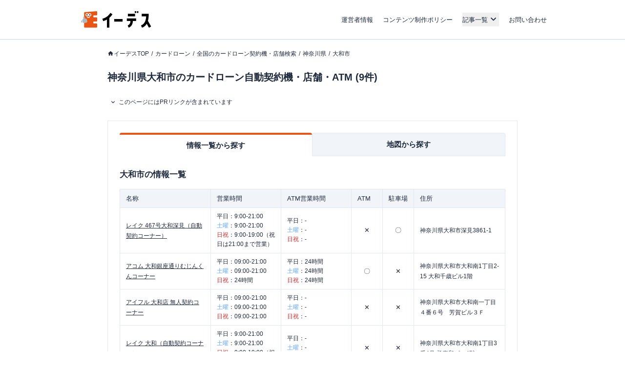

--- FILE ---
content_type: text/html; charset=utf-8
request_url: https://www.a-tm.co.jp/top/cardloan/areas/prefecture-kanagawa/yamato/
body_size: 42995
content:
<!DOCTYPE html><html dir="ltr" lang="ja"><head prefix="og: http://ogp.me/ns# fb: http://ogp.me/ns/fb# article: http://ogp.me/ns/article#"><meta charSet="utf-8"/><meta name="viewport" content="width=device-width, initial-scale=1, minimum-scale=1, maximum-scale=1, user-scalable=yes"/><link rel="preload" as="image" href="https://static-media.www.a-tm.co.jp/user/32028b5b3ad8e3036936e3bc4db1ae66643f0ec2/_next/static/media/edesu.e1b82693.svg"/><link rel="stylesheet" href="https://static-media.www.a-tm.co.jp/user/32028b5b3ad8e3036936e3bc4db1ae66643f0ec2/_next/static/css/284e20376487fe27.css" data-precedence="next"/><link rel="stylesheet" href="https://static-media.www.a-tm.co.jp/user/32028b5b3ad8e3036936e3bc4db1ae66643f0ec2/_next/static/css/6ed5b5000288f849.css" data-precedence="next"/><link rel="preload" as="script" fetchPriority="low" href="https://static-media.www.a-tm.co.jp/user/32028b5b3ad8e3036936e3bc4db1ae66643f0ec2/_next/static/chunks/webpack-2dc55b263767b9c0.js"/><script src="https://static-media.www.a-tm.co.jp/user/32028b5b3ad8e3036936e3bc4db1ae66643f0ec2/_next/static/chunks/4bd1b696-182b6b13bdad92e3.js" async=""></script><script src="https://static-media.www.a-tm.co.jp/user/32028b5b3ad8e3036936e3bc4db1ae66643f0ec2/_next/static/chunks/1255-3ce760e42cc14bfd.js" async=""></script><script src="https://static-media.www.a-tm.co.jp/user/32028b5b3ad8e3036936e3bc4db1ae66643f0ec2/_next/static/chunks/main-app-f3336e172256d2ab.js" async=""></script><script src="https://static-media.www.a-tm.co.jp/user/32028b5b3ad8e3036936e3bc4db1ae66643f0ec2/_next/static/chunks/app/layout-3ba5b3b8c9557e79.js" async=""></script><script src="https://static-media.www.a-tm.co.jp/user/32028b5b3ad8e3036936e3bc4db1ae66643f0ec2/_next/static/chunks/1023-443128e9af1239da.js" async=""></script><script src="https://static-media.www.a-tm.co.jp/user/32028b5b3ad8e3036936e3bc4db1ae66643f0ec2/_next/static/chunks/2619-b8db57ac19da49ac.js" async=""></script><script src="https://static-media.www.a-tm.co.jp/user/32028b5b3ad8e3036936e3bc4db1ae66643f0ec2/_next/static/chunks/1356-e596a541bfe2b2bd.js" async=""></script><script src="https://static-media.www.a-tm.co.jp/user/32028b5b3ad8e3036936e3bc4db1ae66643f0ec2/_next/static/chunks/1758-052c0f80b706d933.js" async=""></script><script src="https://static-media.www.a-tm.co.jp/user/32028b5b3ad8e3036936e3bc4db1ae66643f0ec2/_next/static/chunks/8244-ab1b67c90b8f4b91.js" async=""></script><script src="https://static-media.www.a-tm.co.jp/user/32028b5b3ad8e3036936e3bc4db1ae66643f0ec2/_next/static/chunks/4254-cb09deed4e777bcd.js" async=""></script><script src="https://static-media.www.a-tm.co.jp/user/32028b5b3ad8e3036936e3bc4db1ae66643f0ec2/_next/static/chunks/7284-c4ad308664d5f04b.js" async=""></script><script src="https://static-media.www.a-tm.co.jp/user/32028b5b3ad8e3036936e3bc4db1ae66643f0ec2/_next/static/chunks/app/error-e716468807571065.js" async=""></script><script src="https://static-media.www.a-tm.co.jp/user/32028b5b3ad8e3036936e3bc4db1ae66643f0ec2/_next/static/chunks/4e6af11a-e670f38846132a0e.js" async=""></script><script src="https://static-media.www.a-tm.co.jp/user/32028b5b3ad8e3036936e3bc4db1ae66643f0ec2/_next/static/chunks/1082-10ad11e16cf99d6d.js" async=""></script><script src="https://static-media.www.a-tm.co.jp/user/32028b5b3ad8e3036936e3bc4db1ae66643f0ec2/_next/static/chunks/1900-a79fd7725b2b7ea8.js" async=""></script><script src="https://static-media.www.a-tm.co.jp/user/32028b5b3ad8e3036936e3bc4db1ae66643f0ec2/_next/static/chunks/app/top/cardloan_areas/areas/%5BprefCode%5D/%5BcityCode%5D/page-fef2c2a0e3fcbd0b.js" async=""></script><script src="https://static-media.www.a-tm.co.jp/user/32028b5b3ad8e3036936e3bc4db1ae66643f0ec2/_next/static/chunks/8551-63804bd8e5a963e5.js" async=""></script><script src="https://static-media.www.a-tm.co.jp/user/32028b5b3ad8e3036936e3bc4db1ae66643f0ec2/_next/static/chunks/app/top/cardloan_areas/layout-29502c1a346c6260.js" async=""></script><script src="https://www.googletagmanager.com/gtag/js?id=G-1JRFBHK0GT" async=""></script><script src="https://static-media.www.a-tm.co.jp/user/32028b5b3ad8e3036936e3bc4db1ae66643f0ec2/_next/static/chunks/9217-f01a6cfb63581a6f.js" async=""></script><script src="https://static-media.www.a-tm.co.jp/user/32028b5b3ad8e3036936e3bc4db1ae66643f0ec2/_next/static/chunks/app/top/layout-89abf27131b5e2d9.js" async=""></script><link rel="preconnect dns-prefetch" href="//static-media.www.a-tm.co.jp"/><link rel="preconnect dns-prefetch" href="//image-media.www.a-tm.co.jp"/><link rel="preconnect dns-prefetch" href="//edesu-design-system.www.a-tm.co.jp"/><link rel="preconnect dns-prefetch" href="//www.googletagmanager.com"/><title>神奈川県大和市のカードローン自動契約機・店舗・ATM | イーデス</title><meta name="description" content="神奈川県 大和市にある店舗・ATMをご紹介します。最寄りの店舗がどこにあるのかMAPから検索可能!店舗の場所や営業時間が気になる方は今すぐチェック!"/><meta name="robots" content="index, follow"/><link rel="canonical" href="https://www.a-tm.co.jp/top/cardloan/areas/prefecture-kanagawa/yamato/"/><meta property="og:title" content="神奈川県大和市のカードローン自動契約機・店舗・ATM"/><meta property="og:description" content="神奈川県 大和市にある店舗・ATMをご紹介します。最寄りの店舗がどこにあるのかMAPから検索可能!店舗の場所や営業時間が気になる方は今すぐチェック!"/><meta property="og:url" content="https://www.a-tm.co.jp/top/cardloan/areas/prefecture-kanagawa/yamato/"/><meta property="og:site_name" content="イーデス"/><meta property="og:image" content="https://static-media.www.a-tm.co.jp/user/32028b5b3ad8e3036936e3bc4db1ae66643f0ec2/_next/images/common/ogp/default.jpg"/><meta property="og:image:alt" content="イーデス"/><meta property="og:type" content="article"/><meta name="twitter:card" content="summary_large_image"/><meta name="twitter:title" content="神奈川県大和市のカードローン自動契約機・店舗・ATM"/><meta name="twitter:description" content="神奈川県 大和市にある店舗・ATMをご紹介します。最寄りの店舗がどこにあるのかMAPから検索可能!店舗の場所や営業時間が気になる方は今すぐチェック!"/><meta name="twitter:image" content="https://static-media.www.a-tm.co.jp/user/32028b5b3ad8e3036936e3bc4db1ae66643f0ec2/_next/images/common/ogp/default.jpg"/><meta name="twitter:image:alt" content="イーデス"/><link rel="shortcut icon" href="https://static-media.www.a-tm.co.jp/user/32028b5b3ad8e3036936e3bc4db1ae66643f0ec2/_next/images/projects/shared/head/Favicon/favicon.ico"/><link rel="icon" href="https://static-media.www.a-tm.co.jp/user/32028b5b3ad8e3036936e3bc4db1ae66643f0ec2/_next/images/projects/shared/head/Favicon/favicon.svg"/><script>
          window.dataLayer = window.dataLayer || [];
          function gtag(){dataLayer.push(arguments);}
          gtag('js', new Date());
          gtag('config', 'G-1JRFBHK0GT');
        </script><script>
      (function(w,d,s,l,i){w[l]=w[l]||[];w[l].push({'gtm.start':
      new Date().getTime(),event:'gtm.js'});var f=d.getElementsByTagName(s)[0],
      j=d.createElement(s),dl=l!='dataLayer'?'&l='+l:'';j.async=true;j.src=
      'https://www.googletagmanager.com/gtm.js?id='+i+dl;f.parentNode.insertBefore(j,f);
      })(window,document,'script','dataLayer','GTM-N3RP45T');
      </script><script src="https://static-media.www.a-tm.co.jp/user/32028b5b3ad8e3036936e3bc4db1ae66643f0ec2/_next/static/chunks/polyfills-42372ed130431b0a.js" noModule=""></script></head><body><noscript><iframe src="https://www.googletagmanager.com/ns.html?id=GTM-N3RP45T&amp;gtm_auth=&amp;gtm_preview=&amp;gtm_cookies_win=x" height="0" width="0" style="display:none;visibility:hidden" id="tag-manager"></iframe></noscript><script type="application/ld+json">{"@context":"https://schema.org","@type":"Organization","@id":"https://life-design.a-tm.co.jp/#Organization","name":"株式会社エイチームライフデザイン","url":"https://life-design.a-tm.co.jp/","logo":{"@type":"ImageObject","@id":"https://life-design.a-tm.co.jp/images/common/AteamLogo.png#ImageObject","url":"https://life-design.a-tm.co.jp/images/common/AteamLogo.png"},"image":{"@type":"ImageObject","@id":"https://life-design.a-tm.co.jp/images/common/AteamLogo.png#ImageObject","url":"https://life-design.a-tm.co.jp/images/common/AteamLogo.png"},"address":{"@type":"PostalAddress","streetAddress":"名駅三丁目28番12号大名古屋ビルヂング 32F","addressLocality":"名古屋市中村区","addressRegion":"愛知県","postalCode":"450-6432","telephone":"052-433-4977","addressCountry":{"@type":"Country","name":"JP"}},"founder":{"@type":"Person"},"foundingDate":"2013-08-22","sameAs":[],"parentOrganization":{"@type":"Organization","@id":"https://www.a-tm.co.jp#Organization","name":"株式会社エイチームホールディングス","url":"https://www.a-tm.co.jp","logo":{"@type":"ImageObject","@id":"https://life-design.a-tm.co.jp/images/common/AteamLogo.png#ImageObject","url":"https://life-design.a-tm.co.jp/images/common/AteamLogo.png"},"image":{"@type":"ImageObject","@id":"https://life-design.a-tm.co.jp/images/common/AteamLogo.png#ImageObject","url":"https://life-design.a-tm.co.jp/images/common/AteamLogo.png"},"address":{"@type":"PostalAddress","streetAddress":"名駅三丁目28番12号大名古屋ビルヂング 32F","addressLocality":"名古屋市中村区","addressRegion":"愛知県","postalCode":"450-6432","telephone":"052-747-5550","addressCountry":{"@type":"Country","name":"JP"}},"founder":{"@type":"Person","name":"林 高生","sameAs":["https://www.a-tm.co.jp/about/message/","https://ja.wikipedia.org/wiki/%E6%9E%97%E9%AB%98%E7%94%9F"]},"foundingDate":"2000/2/29","sameAs":["https://www.a-tm.co.jp/","https://ja.wikipedia.org/wiki/%E3%82%A8%E3%82%A4%E3%83%81%E3%83%BC%E3%83%A0","https://www.google.com/maps/place/%E6%A0%AA%E5%BC%8F%E4%BC%9A%E7%A4%BE%E3%82%A8%E3%82%A4%E3%83%81%E3%83%BC%E3%83%A0/@35.1720324,136.8824412,17z/data=!4m9!1m2!2m1!1z5qCq5byP5Lya56S-44Ko44Kk44OB44O844Og!3m5!1s0x600376e99f87f3ad:0x27fb434ec9e21203!8m2!3d35.172066!4d136.884629!15sChvmoKrlvI_kvJrnpL7jgqjjgqTjg4Hjg7zjg6CSARBjb3Jwb3JhdGVfb2ZmaWNl","https://www.facebook.com/ateam.saiyo.info/","https://shikiho.jp/stocks/3662/"],"subOrganization":[{"@type":"Organization","@id":"https://www.ateam-entertainment.com/#Organization","name":"株式会社エイチームエンターテインメント","url":"https://www.ateam-entertainment.com/"},{"@type":"Organization","@id":"https://commerce-tech.a-tm.co.jp/#Organization","name":"株式会社エイチームコマーステック","url":"https://commerce-tech.a-tm.co.jp/"},{"@type":"Organization","@id":"https://life.a-tm.co.jp/#Organization","name":"株式会社エイチームウェルネス","url":"https://life.a-tm.co.jp/"},{"@type":"Organization","@id":"https://at-vietnam.com/#Organization","name":"Ateam Vietnam Co., Ltd.","url":"https://at-vietnam.com/"},{"@type":"Organization","@id":"https://corp.qiita.com/#Organization","name":"Qiita株式会社","url":"https://corp.qiita.com/"},{"@type":"Organization","@id":"https://microcms.co.jp/#Organization","name":"株式会社microCMS","url":"https://microcms.co.jp/"},{"@type":"Organization","@id":"https://www.paddle-inc.jp/#Organization","name":"株式会社Paddle","url":"https://www.paddle-inc.jp/"},{"@type":"Organization","@id":"https://wca.co.jp/#Organization","name":"株式会社WCA","url":"https://wca.co.jp/"},{"@type":"Organization","@id":"https://strainer.jp/#Organization","name":"株式会社ストレイナー","url":"https://strainer.jp/"}]}}</script><header data-layout="Header" class="border-b border-solid border-b-slate-300"><div class="
          flex h-14 w-full items-center justify-between px-4
          md:h-20 md:px-0
          lg:mx-auto lg:w-[980px]
          px-4
        "><div class="w-28 md:w-44 md:px-4"><a href="/top/" title="イーデス | 暮らしの「まよい」を解決する情報メディア"><img alt="イーデス" width="247" height="58" decoding="async" data-nimg="1" style="color:transparent" src="https://static-media.www.a-tm.co.jp/user/32028b5b3ad8e3036936e3bc4db1ae66643f0ec2/_next/static/media/edesu.e1b82693.svg"/></a></div><nav data-layout="MenuBar" class=" my-auto block size-[30px] text-right md:hidden "><ul id="js-drawerList" class="
          absolute left-0 top-0 z-50 m-0 size-full list-none bg-[rgba(30,41,59,0.95)] pb-[30px] pt-[60px] text-center font-bold
          hidden
       "><li class="mb-[4%]"><a href="/top/about/corporate/" class="px-[1em] py-2.5 text-lg text-white">運営者情報</a></li><li class="mb-[4%]"><a href="/top/about/contents_policy/" class="px-[1em] py-2.5 text-lg text-white">コンテンツ制作ポリシー</a></li><li class="mb-[4%]"><a data-layout="LinkNewTabOpen" href="https://www.a-tm.co.jp/contact/" class="px-[1em] py-2.5 text-lg text-white" target="_blank" rel="noopener">お問い合わせ</a></li><li class="mb-[4%]"><ul class="pt-[2%]"><li><a href="/top/job-change/" class=" inline-block py-[7px] px-2.5 text-sm text-white before:mr-2.5 before:text-normal before:content-[&#x27;&gt;&#x27;] ">転職</a></li><li><a href="/top/creditcard/" class=" inline-block py-[7px] px-2.5 text-sm text-white before:mr-2.5 before:text-normal before:content-[&#x27;&gt;&#x27;] ">クレジットカード</a></li><li><a href="/top/cardloan/" class=" inline-block py-[7px] px-2.5 text-sm text-white before:mr-2.5 before:text-normal before:content-[&#x27;&gt;&#x27;] ">カードローン</a></li><li><a href="/top/housingloan/" class=" inline-block py-[7px] px-2.5 text-sm text-white before:mr-2.5 before:text-normal before:content-[&#x27;&gt;&#x27;] ">住宅ローン</a></li><li><a href="/top/securities/" class=" inline-block py-[7px] px-2.5 text-sm text-white before:mr-2.5 before:text-normal before:content-[&#x27;&gt;&#x27;] ">証券投資</a></li><li><a href="/top/fx/" class=" inline-block py-[7px] px-2.5 text-sm text-white before:mr-2.5 before:text-normal before:content-[&#x27;&gt;&#x27;] ">FX</a></li><li><a href="/top/car/" class=" inline-block py-[7px] px-2.5 text-sm text-white before:mr-2.5 before:text-normal before:content-[&#x27;&gt;&#x27;] ">自動車</a></li><li><a href="/top/energy/" class=" inline-block py-[7px] px-2.5 text-sm text-white before:mr-2.5 before:text-normal before:content-[&#x27;&gt;&#x27;] ">電気・ガス</a></li><li><a href="/top/furusato-tax/" class=" inline-block py-[7px] px-2.5 text-sm text-white before:mr-2.5 before:text-normal before:content-[&#x27;&gt;&#x27;] ">ふるさと納税</a></li><li><a href="/top/factoring/" class=" inline-block py-[7px] px-2.5 text-sm text-white before:mr-2.5 before:text-normal before:content-[&#x27;&gt;&#x27;] ">ファクタリング</a></li><li><a href="/top/internet/" class=" inline-block py-[7px] px-2.5 text-sm text-white before:mr-2.5 before:text-normal before:content-[&#x27;&gt;&#x27;] ">インターネット</a></li><li><a href="/top/other/" class=" inline-block py-[7px] px-2.5 text-sm text-white before:mr-2.5 before:text-normal before:content-[&#x27;&gt;&#x27;] ">その他</a></li></ul></li><li><button type="button" class=" absolute right-5 top-9 size-5 cursor-pointer appearance-none bg-image-icon-menuBar-close " aria-label="メニューを閉じる"></button></li></ul><button type="button" class=" relative grid size-8 cursor-pointer appearance-none place-items-center rounded-full bg-slate-800 before:absolute before:size-5 before:bg-image-icon-menuBar-open " aria-label="メニューを開く"></button></nav><ul data-layout="GlobalMenu" class=" hidden md:flex md:items-center md:space-x-5 md:px-2.5 md:text-sm "><li><a href="/top/about/corporate/">運営者情報</a></li><li><a href="/top/about/contents_policy/">コンテンツ制作ポリシー</a></li><li data-layout="ArticleListDropdown" class="relative"><button data-een="common_ArticleListDropdown_button" class="
          relative flex items-center
          after:font-icon after:text-3xl/tight after:transition-transform after:content-icon-down
          
        " type="button" aria-expanded="false" aria-controls="articleListDropdown">記事一覧</button></li><li><a data-layout="LinkNewTabOpen" href="https://www.a-tm.co.jp/contact/" target="_blank" rel="noopener">お問い合わせ</a></li></ul></div></header><div class="isolate"><div data-layout="SectionWrapper" class="
      wrapper relative mx-auto w-full max-w-full bg-white
      md:w-[840px]
    "><script type="application/ld+json">{"@context":"https://schema.org","@type":"BreadcrumbList","itemListElement":[{"@type":"ListItem","position":1,"name":"イーデスTOP","item":{"@type":"Thing","@id":"https://www.a-tm.co.jp/top/","name":"イーデスTOP","description":""}},{"@type":"ListItem","position":2,"name":"カードローン","item":{"@type":"Thing","@id":"https://www.a-tm.co.jp/top/cardloan/","name":"カードローン","description":""}},{"@type":"ListItem","position":3,"name":"全国のカードローン契約機・店舗検索","item":{"@type":"Thing","@id":"https://www.a-tm.co.jp/top/cardloan/areas/","name":"全国のカードローン契約機・店舗検索","description":""}},{"@type":"ListItem","position":4,"name":"神奈川県","item":{"@type":"Thing","@id":"https://www.a-tm.co.jp/top/cardloan/areas/prefecture-kanagawa/","name":"神奈川県","description":""}},{"@type":"ListItem","position":5,"name":"大和市","item":{"@type":"Thing","@id":"https://www.a-tm.co.jp/top/cardloan/areas/prefecture-kanagawa/yamato/","name":"大和市","description":""}}]}</script><ul data-layout="PageBreadcrumb" class="
        mx-auto my-0 w-full overflow-y-hidden overflow-x-scroll
        whitespace-nowrap py-3 text-xs md:mb-6 md:mt-4
        md:overflow-auto md:whitespace-normal md:py-0 md:text-base
        hidden md:block
      "><li class=" mr-[5px] inline-block text-xs after:pl-[5px] after:text-slate-800 after:content-[&#x27;/&#x27;] first:ml-2.5 last:after:content-[&#x27;&#x27;] md:first:ml-0 "><a href="/top/" class="
              text-slate-800 no-underline
              
                    before:relative before:top-[2px]
                    before:inline-block before:size-[13px] before:bg-image-icon-home-slate-800
                    before:bg-contain before:bg-no-repeat before:content-[&#x27;&#x27;]
                    
            ">イーデスTOP</a></li><li class=" mr-[5px] inline-block text-xs after:pl-[5px] after:text-slate-800 after:content-[&#x27;/&#x27;] first:ml-2.5 last:after:content-[&#x27;&#x27;] md:first:ml-0 "><a href="/top/cardloan/" class="
              text-slate-800 no-underline
              
            ">カードローン</a></li><li class=" mr-[5px] inline-block text-xs after:pl-[5px] after:text-slate-800 after:content-[&#x27;/&#x27;] first:ml-2.5 last:after:content-[&#x27;&#x27;] md:first:ml-0 "><a href="/top/cardloan/areas/" class="
              text-slate-800 no-underline
              
            ">全国のカードローン契約機・店舗検索</a></li><li class=" mr-[5px] inline-block text-xs after:pl-[5px] after:text-slate-800 after:content-[&#x27;/&#x27;] first:ml-2.5 last:after:content-[&#x27;&#x27;] md:first:ml-0 "><a href="/top/cardloan/areas/prefecture-kanagawa/" class="
              text-slate-800 no-underline
              
            ">神奈川県</a></li><li class=" mr-[5px] inline-block text-xs after:pl-[5px] after:text-slate-800 after:content-[&#x27;/&#x27;] first:ml-2.5 last:after:content-[&#x27;&#x27;] md:first:ml-0 "><a href="/top/cardloan/areas/prefecture-kanagawa/yamato/" class="
              text-slate-800 no-underline
              
            ">大和市</a></li></ul><section data-layout="MainSection" class="
        space-y-4 md:space-y-5
        mb-2 leading-none
        md:mb-8
      "><div id="backToTop"></div><header data-layout="PostHeader"><div class=" mt-4 px-3.5 contentWidth:px-0 "><h1 data-layout="SectionTitleH1" class="
        my-3 text-2xl font-bold
      ">神奈川県大和市のカードローン自動契約機・店舗・ATM (9件)</h1></div></header><section data-layout="PostSection" class="md:space-y-5"><div data-layout="PostInformationWrapper" class=" px-[15px] contentWidth:px-0 "><details class="group text-xs bg-white" data-layout="PostInfo"><summary class="inline-flex cursor-pointer items-center px-1 py-2 before:me-1 before:font-icon before:text-base/none before:transition-transform before:content-icon-down group-open:before:rotate-180">このページにはPRリンクが含まれています</summary><div class="px-2 py-1">『<!-- -->イーデス<!-- -->』は、複数の企業と提携しており、当サイトを経由して商品への申込みがあった場合、各企業から報酬を受け取ることがあります。ただし、当サイトで紹介する商品・サービスは、イーデスが独自の基準で評価し掲載しております。<br/>また当サイトで得た収益は、サイトを訪れる皆様により役立つコンテンツを提供するために、情報の品質向上・ランキング精度の向上等に還元しております。<a href="/top/about/contents_policy/#partnerOrganizationList" class="text-slate-800 underline">※提携機関一覧</a></div></details></div><div data-layout="PostContentWrapper" class=" sp__inner px-3.5 pb-8 pt-4 contentWidth:p-0 minimalMax:px-3 "><div data-layout="SearchTab" class="mb-5"><div class="mb-4 border border-slate-200 p-3 md:p-6"><div data-layout="TabList" aria-label="カードローンエリア検索" role="tablist" class="flex w-full overflow-x-scroll bg-white pb-6 md:overflow-x-visible"><button data-layout="Tab" role="tab" aria-controls="_R_1l6lubsnpfcnm9flb_-tabpanel-0" aria-selected="true" tabindex="0" class="w-full min-w-[30%] rounded-t p-3 text-base font-bold leading-snug md:min-w-0 border-t-4 border-t-orange-600 bg-white" id="_R_1l6lubsnpfcnm9flb_-tab-0">情報一覧から探す</button><button data-layout="Tab" role="tab" aria-controls="_R_1l6lubsnpfcnm9flb_-tabpanel-1" aria-selected="false" tabindex="-1" class="w-full min-w-[30%] rounded-t p-3 text-base font-bold leading-snug md:min-w-0 border border-slate-200 bg-slate-100" id="_R_1l6lubsnpfcnm9flb_-tab-1">地図から探す</button></div><div data-layout="TabPanel" role="tabpanel" aria-labelledby="_R_1l6lubsnpfcnm9flb_-tab-0" class="text-base block" aria-expanded="true" id="_R_1l6lubsnpfcnm9flb_-tabpanel-0"><div class=" max-h-[300px] w-full overflow-y-scroll md:max-h-[460px] "><div data-layout="StoreList" class="mb-8 last:mb-0"><p id="yamato" class="mb-4 text-lg font-bold">大和市<!-- -->の情報一覧</p><div class="md:hidden"><div class="space-y-5"><div data-layout="KeyValueTable" class="w-full overflow-auto"><table class="w-full table-fixed" aria-describedby="yamato"><tbody data-layout="Tbody"><tr data-layout="Tr"><th class="relative border border-slate-200 bg-clip-padding px-3 py-2 text-sm font-normal before:absolute before:inset-y-0 before:-left-px before:border-l before:border-slate-200 after:absolute after:inset-y-0 after:-right-px after:border-r after:border-slate-200 text-left align-middle bg-slate-100 w-1/3" data-layout="Th">名称</th><td class="relative border border-slate-200 bg-white px-3 py-2 text-sm text-left align-middle" data-layout="Td"><a href="/top/cardloan/lake/prefecture-kanagawa/yamato/129/" class="text-xs underline">レイク<!-- --> <!-- -->467号大和深見（自動契約コーナー）</a></td></tr><tr data-layout="Tr"><th class="relative border border-slate-200 bg-clip-padding px-3 py-2 text-sm font-normal before:absolute before:inset-y-0 before:-left-px before:border-l before:border-slate-200 after:absolute after:inset-y-0 after:-right-px after:border-r after:border-slate-200 text-left align-middle bg-slate-100 w-1/3" data-layout="Th">営業時間</th><td class="relative border border-slate-200 bg-white px-3 py-2 text-sm text-left align-middle" data-layout="Td"><ul class="text-xs"><li>平日：<!-- -->9:00-21:00</li><li><span class="text-blue-400">土曜</span>：<!-- -->9:00-21:00</li><li><span class="text-red-600">日祝</span>：<!-- -->9:00-19:00（祝日は21:00まで営業）</li></ul></td></tr><tr data-layout="Tr"><th class="relative border border-slate-200 bg-clip-padding px-3 py-2 text-sm font-normal before:absolute before:inset-y-0 before:-left-px before:border-l before:border-slate-200 after:absolute after:inset-y-0 after:-right-px after:border-r after:border-slate-200 text-left align-middle bg-slate-100 w-1/3" data-layout="Th">ATM営業時間</th><td class="relative border border-slate-200 bg-white px-3 py-2 text-sm text-left align-middle" data-layout="Td"><ul class="text-xs"><li>平日：<!-- -->-</li><li><span class="text-blue-400">土曜</span>：<!-- -->-</li><li><span class="text-red-600">日祝</span>：<!-- -->-</li></ul></td></tr><tr data-layout="Tr"><th class="relative border border-slate-200 bg-clip-padding px-3 py-2 text-sm font-normal before:absolute before:inset-y-0 before:-left-px before:border-l before:border-slate-200 after:absolute after:inset-y-0 after:-right-px after:border-r after:border-slate-200 text-left align-middle bg-slate-100 w-1/3" data-layout="Th">ATM</th><td class="relative border border-slate-200 bg-white px-3 py-2 text-sm text-left align-middle" data-layout="Td">✕</td></tr><tr data-layout="Tr"><th class="relative border border-slate-200 bg-clip-padding px-3 py-2 text-sm font-normal before:absolute before:inset-y-0 before:-left-px before:border-l before:border-slate-200 after:absolute after:inset-y-0 after:-right-px after:border-r after:border-slate-200 text-left align-middle bg-slate-100 w-1/3" data-layout="Th">駐車場</th><td class="relative border border-slate-200 bg-white px-3 py-2 text-sm text-left align-middle" data-layout="Td">〇</td></tr><tr data-layout="Tr"><th class="relative border border-slate-200 bg-clip-padding px-3 py-2 text-sm font-normal before:absolute before:inset-y-0 before:-left-px before:border-l before:border-slate-200 after:absolute after:inset-y-0 after:-right-px after:border-r after:border-slate-200 text-left align-middle bg-slate-100 w-1/3" data-layout="Th">住所</th><td class="relative border border-slate-200 bg-white px-3 py-2 text-sm text-left align-middle" data-layout="Td">神奈川県大和市深見3861-1</td></tr></tbody></table></div><div data-layout="KeyValueTable" class="w-full overflow-auto"><table class="w-full table-fixed" aria-describedby="yamato"><tbody data-layout="Tbody"><tr data-layout="Tr"><th class="relative border border-slate-200 bg-clip-padding px-3 py-2 text-sm font-normal before:absolute before:inset-y-0 before:-left-px before:border-l before:border-slate-200 after:absolute after:inset-y-0 after:-right-px after:border-r after:border-slate-200 text-left align-middle bg-slate-100 w-1/3" data-layout="Th">名称</th><td class="relative border border-slate-200 bg-white px-3 py-2 text-sm text-left align-middle" data-layout="Td"><a href="/top/cardloan/acom/prefecture-kanagawa/yamato/1892/" class="text-xs underline">アコム<!-- --> <!-- -->大和銀座通りむじんくんコーナー</a></td></tr><tr data-layout="Tr"><th class="relative border border-slate-200 bg-clip-padding px-3 py-2 text-sm font-normal before:absolute before:inset-y-0 before:-left-px before:border-l before:border-slate-200 after:absolute after:inset-y-0 after:-right-px after:border-r after:border-slate-200 text-left align-middle bg-slate-100 w-1/3" data-layout="Th">営業時間</th><td class="relative border border-slate-200 bg-white px-3 py-2 text-sm text-left align-middle" data-layout="Td"><ul class="text-xs"><li>平日：<!-- -->09:00-21:00</li><li><span class="text-blue-400">土曜</span>：<!-- -->09:00-21:00</li><li><span class="text-red-600">日祝</span>：<!-- -->24時間</li></ul></td></tr><tr data-layout="Tr"><th class="relative border border-slate-200 bg-clip-padding px-3 py-2 text-sm font-normal before:absolute before:inset-y-0 before:-left-px before:border-l before:border-slate-200 after:absolute after:inset-y-0 after:-right-px after:border-r after:border-slate-200 text-left align-middle bg-slate-100 w-1/3" data-layout="Th">ATM営業時間</th><td class="relative border border-slate-200 bg-white px-3 py-2 text-sm text-left align-middle" data-layout="Td"><ul class="text-xs"><li>平日：<!-- -->24時間</li><li><span class="text-blue-400">土曜</span>：<!-- -->24時間</li><li><span class="text-red-600">日祝</span>：<!-- -->24時間</li></ul></td></tr><tr data-layout="Tr"><th class="relative border border-slate-200 bg-clip-padding px-3 py-2 text-sm font-normal before:absolute before:inset-y-0 before:-left-px before:border-l before:border-slate-200 after:absolute after:inset-y-0 after:-right-px after:border-r after:border-slate-200 text-left align-middle bg-slate-100 w-1/3" data-layout="Th">ATM</th><td class="relative border border-slate-200 bg-white px-3 py-2 text-sm text-left align-middle" data-layout="Td">〇</td></tr><tr data-layout="Tr"><th class="relative border border-slate-200 bg-clip-padding px-3 py-2 text-sm font-normal before:absolute before:inset-y-0 before:-left-px before:border-l before:border-slate-200 after:absolute after:inset-y-0 after:-right-px after:border-r after:border-slate-200 text-left align-middle bg-slate-100 w-1/3" data-layout="Th">駐車場</th><td class="relative border border-slate-200 bg-white px-3 py-2 text-sm text-left align-middle" data-layout="Td">✕</td></tr><tr data-layout="Tr"><th class="relative border border-slate-200 bg-clip-padding px-3 py-2 text-sm font-normal before:absolute before:inset-y-0 before:-left-px before:border-l before:border-slate-200 after:absolute after:inset-y-0 after:-right-px after:border-r after:border-slate-200 text-left align-middle bg-slate-100 w-1/3" data-layout="Th">住所</th><td class="relative border border-slate-200 bg-white px-3 py-2 text-sm text-left align-middle" data-layout="Td">神奈川県大和市大和南1丁目2-15 大和千歳ビル1階</td></tr></tbody></table></div><div data-layout="KeyValueTable" class="w-full overflow-auto"><table class="w-full table-fixed" aria-describedby="yamato"><tbody data-layout="Tbody"><tr data-layout="Tr"><th class="relative border border-slate-200 bg-clip-padding px-3 py-2 text-sm font-normal before:absolute before:inset-y-0 before:-left-px before:border-l before:border-slate-200 after:absolute after:inset-y-0 after:-right-px after:border-r after:border-slate-200 text-left align-middle bg-slate-100 w-1/3" data-layout="Th">名称</th><td class="relative border border-slate-200 bg-white px-3 py-2 text-sm text-left align-middle" data-layout="Td"><a href="/top/cardloan/aiful/prefecture-kanagawa/yamato/1894/" class="text-xs underline">アイフル<!-- --> <!-- -->大和店 無人契約コーナー</a></td></tr><tr data-layout="Tr"><th class="relative border border-slate-200 bg-clip-padding px-3 py-2 text-sm font-normal before:absolute before:inset-y-0 before:-left-px before:border-l before:border-slate-200 after:absolute after:inset-y-0 after:-right-px after:border-r after:border-slate-200 text-left align-middle bg-slate-100 w-1/3" data-layout="Th">営業時間</th><td class="relative border border-slate-200 bg-white px-3 py-2 text-sm text-left align-middle" data-layout="Td"><ul class="text-xs"><li>平日：<!-- -->09:00-21:00</li><li><span class="text-blue-400">土曜</span>：<!-- -->09:00-21:00</li><li><span class="text-red-600">日祝</span>：<!-- -->09:00-21:00</li></ul></td></tr><tr data-layout="Tr"><th class="relative border border-slate-200 bg-clip-padding px-3 py-2 text-sm font-normal before:absolute before:inset-y-0 before:-left-px before:border-l before:border-slate-200 after:absolute after:inset-y-0 after:-right-px after:border-r after:border-slate-200 text-left align-middle bg-slate-100 w-1/3" data-layout="Th">ATM営業時間</th><td class="relative border border-slate-200 bg-white px-3 py-2 text-sm text-left align-middle" data-layout="Td"><ul class="text-xs"><li>平日：<!-- -->-</li><li><span class="text-blue-400">土曜</span>：<!-- -->-</li><li><span class="text-red-600">日祝</span>：<!-- -->-</li></ul></td></tr><tr data-layout="Tr"><th class="relative border border-slate-200 bg-clip-padding px-3 py-2 text-sm font-normal before:absolute before:inset-y-0 before:-left-px before:border-l before:border-slate-200 after:absolute after:inset-y-0 after:-right-px after:border-r after:border-slate-200 text-left align-middle bg-slate-100 w-1/3" data-layout="Th">ATM</th><td class="relative border border-slate-200 bg-white px-3 py-2 text-sm text-left align-middle" data-layout="Td">✕</td></tr><tr data-layout="Tr"><th class="relative border border-slate-200 bg-clip-padding px-3 py-2 text-sm font-normal before:absolute before:inset-y-0 before:-left-px before:border-l before:border-slate-200 after:absolute after:inset-y-0 after:-right-px after:border-r after:border-slate-200 text-left align-middle bg-slate-100 w-1/3" data-layout="Th">駐車場</th><td class="relative border border-slate-200 bg-white px-3 py-2 text-sm text-left align-middle" data-layout="Td">✕</td></tr><tr data-layout="Tr"><th class="relative border border-slate-200 bg-clip-padding px-3 py-2 text-sm font-normal before:absolute before:inset-y-0 before:-left-px before:border-l before:border-slate-200 after:absolute after:inset-y-0 after:-right-px after:border-r after:border-slate-200 text-left align-middle bg-slate-100 w-1/3" data-layout="Th">住所</th><td class="relative border border-slate-200 bg-white px-3 py-2 text-sm text-left align-middle" data-layout="Td">神奈川県大和市大和南一丁目４番６号　芳賀ビル３Ｆ</td></tr></tbody></table></div><div data-layout="KeyValueTable" class="w-full overflow-auto"><table class="w-full table-fixed" aria-describedby="yamato"><tbody data-layout="Tbody"><tr data-layout="Tr"><th class="relative border border-slate-200 bg-clip-padding px-3 py-2 text-sm font-normal before:absolute before:inset-y-0 before:-left-px before:border-l before:border-slate-200 after:absolute after:inset-y-0 after:-right-px after:border-r after:border-slate-200 text-left align-middle bg-slate-100 w-1/3" data-layout="Th">名称</th><td class="relative border border-slate-200 bg-white px-3 py-2 text-sm text-left align-middle" data-layout="Td"><a href="/top/cardloan/lake/prefecture-kanagawa/yamato/1899/" class="text-xs underline">レイク<!-- --> <!-- -->大和（自動契約コーナー）</a></td></tr><tr data-layout="Tr"><th class="relative border border-slate-200 bg-clip-padding px-3 py-2 text-sm font-normal before:absolute before:inset-y-0 before:-left-px before:border-l before:border-slate-200 after:absolute after:inset-y-0 after:-right-px after:border-r after:border-slate-200 text-left align-middle bg-slate-100 w-1/3" data-layout="Th">営業時間</th><td class="relative border border-slate-200 bg-white px-3 py-2 text-sm text-left align-middle" data-layout="Td"><ul class="text-xs"><li>平日：<!-- -->9:00-21:00</li><li><span class="text-blue-400">土曜</span>：<!-- -->9:00-21:00</li><li><span class="text-red-600">日祝</span>：<!-- -->9:00-19:00（祝日は21:00まで営業）</li></ul></td></tr><tr data-layout="Tr"><th class="relative border border-slate-200 bg-clip-padding px-3 py-2 text-sm font-normal before:absolute before:inset-y-0 before:-left-px before:border-l before:border-slate-200 after:absolute after:inset-y-0 after:-right-px after:border-r after:border-slate-200 text-left align-middle bg-slate-100 w-1/3" data-layout="Th">ATM営業時間</th><td class="relative border border-slate-200 bg-white px-3 py-2 text-sm text-left align-middle" data-layout="Td"><ul class="text-xs"><li>平日：<!-- -->-</li><li><span class="text-blue-400">土曜</span>：<!-- -->-</li><li><span class="text-red-600">日祝</span>：<!-- -->-</li></ul></td></tr><tr data-layout="Tr"><th class="relative border border-slate-200 bg-clip-padding px-3 py-2 text-sm font-normal before:absolute before:inset-y-0 before:-left-px before:border-l before:border-slate-200 after:absolute after:inset-y-0 after:-right-px after:border-r after:border-slate-200 text-left align-middle bg-slate-100 w-1/3" data-layout="Th">ATM</th><td class="relative border border-slate-200 bg-white px-3 py-2 text-sm text-left align-middle" data-layout="Td">✕</td></tr><tr data-layout="Tr"><th class="relative border border-slate-200 bg-clip-padding px-3 py-2 text-sm font-normal before:absolute before:inset-y-0 before:-left-px before:border-l before:border-slate-200 after:absolute after:inset-y-0 after:-right-px after:border-r after:border-slate-200 text-left align-middle bg-slate-100 w-1/3" data-layout="Th">駐車場</th><td class="relative border border-slate-200 bg-white px-3 py-2 text-sm text-left align-middle" data-layout="Td">✕</td></tr><tr data-layout="Tr"><th class="relative border border-slate-200 bg-clip-padding px-3 py-2 text-sm font-normal before:absolute before:inset-y-0 before:-left-px before:border-l before:border-slate-200 after:absolute after:inset-y-0 after:-right-px after:border-r after:border-slate-200 text-left align-middle bg-slate-100 w-1/3" data-layout="Th">住所</th><td class="relative border border-slate-200 bg-white px-3 py-2 text-sm text-left align-middle" data-layout="Td">神奈川県大和市大和南1丁目3番4号 登喜和ビル4階</td></tr></tbody></table></div><div data-layout="KeyValueTable" class="w-full overflow-auto"><table class="w-full table-fixed" aria-describedby="yamato"><tbody data-layout="Tbody"><tr data-layout="Tr"><th class="relative border border-slate-200 bg-clip-padding px-3 py-2 text-sm font-normal before:absolute before:inset-y-0 before:-left-px before:border-l before:border-slate-200 after:absolute after:inset-y-0 after:-right-px after:border-r after:border-slate-200 text-left align-middle bg-slate-100 w-1/3" data-layout="Th">名称</th><td class="relative border border-slate-200 bg-white px-3 py-2 text-sm text-left align-middle" data-layout="Td"><a href="/top/cardloan/mizuho/prefecture-kanagawa/yamato/16589/" class="text-xs underline">みずほ銀行<!-- --> <!-- -->大和支店</a></td></tr><tr data-layout="Tr"><th class="relative border border-slate-200 bg-clip-padding px-3 py-2 text-sm font-normal before:absolute before:inset-y-0 before:-left-px before:border-l before:border-slate-200 after:absolute after:inset-y-0 after:-right-px after:border-r after:border-slate-200 text-left align-middle bg-slate-100 w-1/3" data-layout="Th">営業時間</th><td class="relative border border-slate-200 bg-white px-3 py-2 text-sm text-left align-middle" data-layout="Td"><ul class="text-xs"><li>平日：<!-- -->9：00～15：00</li><li><span class="text-blue-400">土曜</span>：<!-- -->-</li><li><span class="text-red-600">日祝</span>：<!-- -->-</li></ul></td></tr><tr data-layout="Tr"><th class="relative border border-slate-200 bg-clip-padding px-3 py-2 text-sm font-normal before:absolute before:inset-y-0 before:-left-px before:border-l before:border-slate-200 after:absolute after:inset-y-0 after:-right-px after:border-r after:border-slate-200 text-left align-middle bg-slate-100 w-1/3" data-layout="Th">ATM営業時間</th><td class="relative border border-slate-200 bg-white px-3 py-2 text-sm text-left align-middle" data-layout="Td"><ul class="text-xs"><li>平日：<!-- -->6：00～26：00月曜日の6:00～7:00はご利用いただけません。</li><li><span class="text-blue-400">土曜</span>：<!-- -->8：00～22：00</li><li><span class="text-red-600">日祝</span>：<!-- -->8：00～21：00</li></ul></td></tr><tr data-layout="Tr"><th class="relative border border-slate-200 bg-clip-padding px-3 py-2 text-sm font-normal before:absolute before:inset-y-0 before:-left-px before:border-l before:border-slate-200 after:absolute after:inset-y-0 after:-right-px after:border-r after:border-slate-200 text-left align-middle bg-slate-100 w-1/3" data-layout="Th">ATM</th><td class="relative border border-slate-200 bg-white px-3 py-2 text-sm text-left align-middle" data-layout="Td">〇</td></tr><tr data-layout="Tr"><th class="relative border border-slate-200 bg-clip-padding px-3 py-2 text-sm font-normal before:absolute before:inset-y-0 before:-left-px before:border-l before:border-slate-200 after:absolute after:inset-y-0 after:-right-px after:border-r after:border-slate-200 text-left align-middle bg-slate-100 w-1/3" data-layout="Th">駐車場</th><td class="relative border border-slate-200 bg-white px-3 py-2 text-sm text-left align-middle" data-layout="Td">✕</td></tr><tr data-layout="Tr"><th class="relative border border-slate-200 bg-clip-padding px-3 py-2 text-sm font-normal before:absolute before:inset-y-0 before:-left-px before:border-l before:border-slate-200 after:absolute after:inset-y-0 after:-right-px after:border-r after:border-slate-200 text-left align-middle bg-slate-100 w-1/3" data-layout="Th">住所</th><td class="relative border border-slate-200 bg-white px-3 py-2 text-sm text-left align-middle" data-layout="Td">神奈川県大和市大和南1-5-1</td></tr></tbody></table></div><div data-layout="KeyValueTable" class="w-full overflow-auto"><table class="w-full table-fixed" aria-describedby="yamato"><tbody data-layout="Tbody"><tr data-layout="Tr"><th class="relative border border-slate-200 bg-clip-padding px-3 py-2 text-sm font-normal before:absolute before:inset-y-0 before:-left-px before:border-l before:border-slate-200 after:absolute after:inset-y-0 after:-right-px after:border-r after:border-slate-200 text-left align-middle bg-slate-100 w-1/3" data-layout="Th">名称</th><td class="relative border border-slate-200 bg-white px-3 py-2 text-sm text-left align-middle" data-layout="Td"><a href="/top/cardloan/mufg/prefecture-kanagawa/yamato/17503/" class="text-xs underline">三菱ＵＦＪ銀行<!-- --> <!-- -->大和支店</a></td></tr><tr data-layout="Tr"><th class="relative border border-slate-200 bg-clip-padding px-3 py-2 text-sm font-normal before:absolute before:inset-y-0 before:-left-px before:border-l before:border-slate-200 after:absolute after:inset-y-0 after:-right-px after:border-r after:border-slate-200 text-left align-middle bg-slate-100 w-1/3" data-layout="Th">営業時間</th><td class="relative border border-slate-200 bg-white px-3 py-2 text-sm text-left align-middle" data-layout="Td"><ul class="text-xs"><li>平日：<!-- -->9：00～15：00</li><li><span class="text-blue-400">土曜</span>：<!-- -->-</li><li><span class="text-red-600">日祝</span>：<!-- -->-</li></ul></td></tr><tr data-layout="Tr"><th class="relative border border-slate-200 bg-clip-padding px-3 py-2 text-sm font-normal before:absolute before:inset-y-0 before:-left-px before:border-l before:border-slate-200 after:absolute after:inset-y-0 after:-right-px after:border-r after:border-slate-200 text-left align-middle bg-slate-100 w-1/3" data-layout="Th">ATM営業時間</th><td class="relative border border-slate-200 bg-white px-3 py-2 text-sm text-left align-middle" data-layout="Td"><ul class="text-xs"><li>平日：<!-- -->7：00～24：00</li><li><span class="text-blue-400">土曜</span>：<!-- -->7：00～24：00</li><li><span class="text-red-600">日祝</span>：<!-- -->7：00～24：00</li></ul></td></tr><tr data-layout="Tr"><th class="relative border border-slate-200 bg-clip-padding px-3 py-2 text-sm font-normal before:absolute before:inset-y-0 before:-left-px before:border-l before:border-slate-200 after:absolute after:inset-y-0 after:-right-px after:border-r after:border-slate-200 text-left align-middle bg-slate-100 w-1/3" data-layout="Th">ATM</th><td class="relative border border-slate-200 bg-white px-3 py-2 text-sm text-left align-middle" data-layout="Td">〇</td></tr><tr data-layout="Tr"><th class="relative border border-slate-200 bg-clip-padding px-3 py-2 text-sm font-normal before:absolute before:inset-y-0 before:-left-px before:border-l before:border-slate-200 after:absolute after:inset-y-0 after:-right-px after:border-r after:border-slate-200 text-left align-middle bg-slate-100 w-1/3" data-layout="Th">駐車場</th><td class="relative border border-slate-200 bg-white px-3 py-2 text-sm text-left align-middle" data-layout="Td">〇</td></tr><tr data-layout="Tr"><th class="relative border border-slate-200 bg-clip-padding px-3 py-2 text-sm font-normal before:absolute before:inset-y-0 before:-left-px before:border-l before:border-slate-200 after:absolute after:inset-y-0 after:-right-px after:border-r after:border-slate-200 text-left align-middle bg-slate-100 w-1/3" data-layout="Th">住所</th><td class="relative border border-slate-200 bg-white px-3 py-2 text-sm text-left align-middle" data-layout="Td">神奈川県大和市大和南１－２－１５</td></tr></tbody></table></div><div data-layout="KeyValueTable" class="w-full overflow-auto"><table class="w-full table-fixed" aria-describedby="yamato"><tbody data-layout="Tbody"><tr data-layout="Tr"><th class="relative border border-slate-200 bg-clip-padding px-3 py-2 text-sm font-normal before:absolute before:inset-y-0 before:-left-px before:border-l before:border-slate-200 after:absolute after:inset-y-0 after:-right-px after:border-r after:border-slate-200 text-left align-middle bg-slate-100 w-1/3" data-layout="Th">名称</th><td class="relative border border-slate-200 bg-white px-3 py-2 text-sm text-left align-middle" data-layout="Td"><a href="/top/cardloan/mobit/prefecture-kanagawa/yamato/18294/" class="text-xs underline">SMBCモビット<!-- --> <!-- -->三井住友銀行大和</a></td></tr><tr data-layout="Tr"><th class="relative border border-slate-200 bg-clip-padding px-3 py-2 text-sm font-normal before:absolute before:inset-y-0 before:-left-px before:border-l before:border-slate-200 after:absolute after:inset-y-0 after:-right-px after:border-r after:border-slate-200 text-left align-middle bg-slate-100 w-1/3" data-layout="Th">営業時間</th><td class="relative border border-slate-200 bg-white px-3 py-2 text-sm text-left align-middle" data-layout="Td"><ul class="text-xs"><li>平日：<!-- -->09:00-21:00</li><li><span class="text-blue-400">土曜</span>：<!-- -->09:00-21:00</li><li><span class="text-red-600">日祝</span>：<!-- -->09:00-21:00</li></ul></td></tr><tr data-layout="Tr"><th class="relative border border-slate-200 bg-clip-padding px-3 py-2 text-sm font-normal before:absolute before:inset-y-0 before:-left-px before:border-l before:border-slate-200 after:absolute after:inset-y-0 after:-right-px after:border-r after:border-slate-200 text-left align-middle bg-slate-100 w-1/3" data-layout="Th">ATM営業時間</th><td class="relative border border-slate-200 bg-white px-3 py-2 text-sm text-left align-middle" data-layout="Td"><ul class="text-xs"><li>平日：<!-- -->-</li><li><span class="text-blue-400">土曜</span>：<!-- -->-</li><li><span class="text-red-600">日祝</span>：<!-- -->-</li></ul></td></tr><tr data-layout="Tr"><th class="relative border border-slate-200 bg-clip-padding px-3 py-2 text-sm font-normal before:absolute before:inset-y-0 before:-left-px before:border-l before:border-slate-200 after:absolute after:inset-y-0 after:-right-px after:border-r after:border-slate-200 text-left align-middle bg-slate-100 w-1/3" data-layout="Th">ATM</th><td class="relative border border-slate-200 bg-white px-3 py-2 text-sm text-left align-middle" data-layout="Td">✕</td></tr><tr data-layout="Tr"><th class="relative border border-slate-200 bg-clip-padding px-3 py-2 text-sm font-normal before:absolute before:inset-y-0 before:-left-px before:border-l before:border-slate-200 after:absolute after:inset-y-0 after:-right-px after:border-r after:border-slate-200 text-left align-middle bg-slate-100 w-1/3" data-layout="Th">駐車場</th><td class="relative border border-slate-200 bg-white px-3 py-2 text-sm text-left align-middle" data-layout="Td">✕</td></tr><tr data-layout="Tr"><th class="relative border border-slate-200 bg-clip-padding px-3 py-2 text-sm font-normal before:absolute before:inset-y-0 before:-left-px before:border-l before:border-slate-200 after:absolute after:inset-y-0 after:-right-px after:border-r after:border-slate-200 text-left align-middle bg-slate-100 w-1/3" data-layout="Th">住所</th><td class="relative border border-slate-200 bg-white px-3 py-2 text-sm text-left align-middle" data-layout="Td">神奈川県大和市大和東2-2-17</td></tr></tbody></table></div><div data-layout="KeyValueTable" class="w-full overflow-auto"><table class="w-full table-fixed" aria-describedby="yamato"><tbody data-layout="Tbody"><tr data-layout="Tr"><th class="relative border border-slate-200 bg-clip-padding px-3 py-2 text-sm font-normal before:absolute before:inset-y-0 before:-left-px before:border-l before:border-slate-200 after:absolute after:inset-y-0 after:-right-px after:border-r after:border-slate-200 text-left align-middle bg-slate-100 w-1/3" data-layout="Th">名称</th><td class="relative border border-slate-200 bg-white px-3 py-2 text-sm text-left align-middle" data-layout="Td"><a href="/top/cardloan/mobit/prefecture-kanagawa/yamato/18295/" class="text-xs underline">SMBCモビット<!-- --> <!-- -->三井住友銀行中央林間</a></td></tr><tr data-layout="Tr"><th class="relative border border-slate-200 bg-clip-padding px-3 py-2 text-sm font-normal before:absolute before:inset-y-0 before:-left-px before:border-l before:border-slate-200 after:absolute after:inset-y-0 after:-right-px after:border-r after:border-slate-200 text-left align-middle bg-slate-100 w-1/3" data-layout="Th">営業時間</th><td class="relative border border-slate-200 bg-white px-3 py-2 text-sm text-left align-middle" data-layout="Td"><ul class="text-xs"><li>平日：<!-- -->09:00-21:00</li><li><span class="text-blue-400">土曜</span>：<!-- -->09:00-21:00</li><li><span class="text-red-600">日祝</span>：<!-- -->09:00-21:00</li></ul></td></tr><tr data-layout="Tr"><th class="relative border border-slate-200 bg-clip-padding px-3 py-2 text-sm font-normal before:absolute before:inset-y-0 before:-left-px before:border-l before:border-slate-200 after:absolute after:inset-y-0 after:-right-px after:border-r after:border-slate-200 text-left align-middle bg-slate-100 w-1/3" data-layout="Th">ATM営業時間</th><td class="relative border border-slate-200 bg-white px-3 py-2 text-sm text-left align-middle" data-layout="Td"><ul class="text-xs"><li>平日：<!-- -->-</li><li><span class="text-blue-400">土曜</span>：<!-- -->-</li><li><span class="text-red-600">日祝</span>：<!-- -->-</li></ul></td></tr><tr data-layout="Tr"><th class="relative border border-slate-200 bg-clip-padding px-3 py-2 text-sm font-normal before:absolute before:inset-y-0 before:-left-px before:border-l before:border-slate-200 after:absolute after:inset-y-0 after:-right-px after:border-r after:border-slate-200 text-left align-middle bg-slate-100 w-1/3" data-layout="Th">ATM</th><td class="relative border border-slate-200 bg-white px-3 py-2 text-sm text-left align-middle" data-layout="Td">✕</td></tr><tr data-layout="Tr"><th class="relative border border-slate-200 bg-clip-padding px-3 py-2 text-sm font-normal before:absolute before:inset-y-0 before:-left-px before:border-l before:border-slate-200 after:absolute after:inset-y-0 after:-right-px after:border-r after:border-slate-200 text-left align-middle bg-slate-100 w-1/3" data-layout="Th">駐車場</th><td class="relative border border-slate-200 bg-white px-3 py-2 text-sm text-left align-middle" data-layout="Td">✕</td></tr><tr data-layout="Tr"><th class="relative border border-slate-200 bg-clip-padding px-3 py-2 text-sm font-normal before:absolute before:inset-y-0 before:-left-px before:border-l before:border-slate-200 after:absolute after:inset-y-0 after:-right-px after:border-r after:border-slate-200 text-left align-middle bg-slate-100 w-1/3" data-layout="Th">住所</th><td class="relative border border-slate-200 bg-white px-3 py-2 text-sm text-left align-middle" data-layout="Td">神奈川県大和市中央林間8-25-8</td></tr></tbody></table></div><div data-layout="KeyValueTable" class="w-full overflow-auto"><table class="w-full table-fixed" aria-describedby="yamato"><tbody data-layout="Tbody"><tr data-layout="Tr"><th class="relative border border-slate-200 bg-clip-padding px-3 py-2 text-sm font-normal before:absolute before:inset-y-0 before:-left-px before:border-l before:border-slate-200 after:absolute after:inset-y-0 after:-right-px after:border-r after:border-slate-200 text-left align-middle bg-slate-100 w-1/3" data-layout="Th">名称</th><td class="relative border border-slate-200 bg-white px-3 py-2 text-sm text-left align-middle" data-layout="Td"><a href="/top/cardloan/promise/prefecture-kanagawa/yamato/18454/" class="text-xs underline">プロミス<!-- --> <!-- -->大和駅前自動契約コーナー</a></td></tr><tr data-layout="Tr"><th class="relative border border-slate-200 bg-clip-padding px-3 py-2 text-sm font-normal before:absolute before:inset-y-0 before:-left-px before:border-l before:border-slate-200 after:absolute after:inset-y-0 after:-right-px after:border-r after:border-slate-200 text-left align-middle bg-slate-100 w-1/3" data-layout="Th">営業時間</th><td class="relative border border-slate-200 bg-white px-3 py-2 text-sm text-left align-middle" data-layout="Td"><ul class="text-xs"><li>平日：<!-- -->09:00-21:00</li><li><span class="text-blue-400">土曜</span>：<!-- -->09:00-21:00</li><li><span class="text-red-600">日祝</span>：<!-- -->09:00-21:00</li></ul></td></tr><tr data-layout="Tr"><th class="relative border border-slate-200 bg-clip-padding px-3 py-2 text-sm font-normal before:absolute before:inset-y-0 before:-left-px before:border-l before:border-slate-200 after:absolute after:inset-y-0 after:-right-px after:border-r after:border-slate-200 text-left align-middle bg-slate-100 w-1/3" data-layout="Th">ATM営業時間</th><td class="relative border border-slate-200 bg-white px-3 py-2 text-sm text-left align-middle" data-layout="Td"><ul class="text-xs"><li>平日：<!-- -->07:00-24:00</li><li><span class="text-blue-400">土曜</span>：<!-- -->07:00-24:00</li><li><span class="text-red-600">日祝</span>：<!-- -->07:00-24:00</li></ul></td></tr><tr data-layout="Tr"><th class="relative border border-slate-200 bg-clip-padding px-3 py-2 text-sm font-normal before:absolute before:inset-y-0 before:-left-px before:border-l before:border-slate-200 after:absolute after:inset-y-0 after:-right-px after:border-r after:border-slate-200 text-left align-middle bg-slate-100 w-1/3" data-layout="Th">ATM</th><td class="relative border border-slate-200 bg-white px-3 py-2 text-sm text-left align-middle" data-layout="Td">〇</td></tr><tr data-layout="Tr"><th class="relative border border-slate-200 bg-clip-padding px-3 py-2 text-sm font-normal before:absolute before:inset-y-0 before:-left-px before:border-l before:border-slate-200 after:absolute after:inset-y-0 after:-right-px after:border-r after:border-slate-200 text-left align-middle bg-slate-100 w-1/3" data-layout="Th">駐車場</th><td class="relative border border-slate-200 bg-white px-3 py-2 text-sm text-left align-middle" data-layout="Td">✕</td></tr><tr data-layout="Tr"><th class="relative border border-slate-200 bg-clip-padding px-3 py-2 text-sm font-normal before:absolute before:inset-y-0 before:-left-px before:border-l before:border-slate-200 after:absolute after:inset-y-0 after:-right-px after:border-r after:border-slate-200 text-left align-middle bg-slate-100 w-1/3" data-layout="Th">住所</th><td class="relative border border-slate-200 bg-white px-3 py-2 text-sm text-left align-middle" data-layout="Td">神奈川県大和市大和南1-2-15大和千歳ビル1F</td></tr></tbody></table></div></div></div><div class="hidden md:block"><div data-layout="MatrixTable" class="w-full overflow-auto"><table class="w-full table-fixed" aria-describedby="yamato"><thead data-layout="Thead"><tr data-layout="Tr"><th class="relative border border-slate-200 bg-clip-padding px-3 py-2 text-sm font-normal before:absolute before:inset-y-0 before:-left-px before:border-l before:border-slate-200 after:absolute after:inset-y-0 after:-right-px after:border-r after:border-slate-200 text-left align-middle bg-slate-100" data-layout="Th">名称</th><th class="relative border border-slate-200 bg-clip-padding px-3 py-2 text-sm font-normal before:absolute before:inset-y-0 before:-left-px before:border-l before:border-slate-200 after:absolute after:inset-y-0 after:-right-px after:border-r after:border-slate-200 text-left align-middle bg-slate-100 w-36" data-layout="Th">営業時間</th><th class="relative border border-slate-200 bg-clip-padding px-3 py-2 text-sm font-normal before:absolute before:inset-y-0 before:-left-px before:border-l before:border-slate-200 after:absolute after:inset-y-0 after:-right-px after:border-r after:border-slate-200 text-left align-middle bg-slate-100 w-36" data-layout="Th">ATM営業時間</th><th class="relative border border-slate-200 bg-clip-padding px-3 py-2 text-sm font-normal before:absolute before:inset-y-0 before:-left-px before:border-l before:border-slate-200 after:absolute after:inset-y-0 after:-right-px after:border-r after:border-slate-200 text-left align-middle bg-slate-100 w-16" data-layout="Th">ATM</th><th class="relative border border-slate-200 bg-clip-padding px-3 py-2 text-sm font-normal before:absolute before:inset-y-0 before:-left-px before:border-l before:border-slate-200 after:absolute after:inset-y-0 after:-right-px after:border-r after:border-slate-200 text-left align-middle bg-slate-100 w-16" data-layout="Th">駐車場</th><th class="relative border border-slate-200 bg-clip-padding px-3 py-2 text-sm font-normal before:absolute before:inset-y-0 before:-left-px before:border-l before:border-slate-200 after:absolute after:inset-y-0 after:-right-px after:border-r after:border-slate-200 text-left align-middle bg-slate-100" data-layout="Th">住所</th></tr></thead><tbody data-layout="Tbody"><tr data-layout="Tr"><th class="relative border border-slate-200 bg-clip-padding px-3 py-2 text-sm font-normal before:absolute before:inset-y-0 before:-left-px before:border-l before:border-slate-200 after:absolute after:inset-y-0 after:-right-px after:border-r after:border-slate-200 text-left align-middle bg-white" data-layout="Th"><a href="/top/cardloan/lake/prefecture-kanagawa/yamato/129/" class="text-xs underline">レイク<!-- --> <!-- -->467号大和深見（自動契約コーナー）</a></th><td class="relative border border-slate-200 bg-white px-3 py-2 text-sm text-left align-middle" data-layout="Td"><ul class="text-xs"><li>平日：<!-- -->9:00-21:00</li><li><span class="text-blue-400">土曜</span>：<!-- -->9:00-21:00</li><li><span class="text-red-600">日祝</span>：<!-- -->9:00-19:00（祝日は21:00まで営業）</li></ul></td><td class="relative border border-slate-200 bg-white px-3 py-2 text-sm text-left align-middle" data-layout="Td"><ul class="text-xs"><li>平日：<!-- -->-</li><li><span class="text-blue-400">土曜</span>：<!-- -->-</li><li><span class="text-red-600">日祝</span>：<!-- -->-</li></ul></td><td class="relative border border-slate-200 bg-white px-3 py-2 text-sm text-center align-middle" data-layout="Td">✕</td><td class="relative border border-slate-200 bg-white px-3 py-2 text-sm text-center align-middle" data-layout="Td">〇</td><td class="relative border border-slate-200 bg-white px-3 py-2 text-sm text-left align-middle" data-layout="Td"><span class="text-xs">神奈川県大和市深見3861-1</span></td></tr><tr data-layout="Tr"><th class="relative border border-slate-200 bg-clip-padding px-3 py-2 text-sm font-normal before:absolute before:inset-y-0 before:-left-px before:border-l before:border-slate-200 after:absolute after:inset-y-0 after:-right-px after:border-r after:border-slate-200 text-left align-middle bg-white" data-layout="Th"><a href="/top/cardloan/acom/prefecture-kanagawa/yamato/1892/" class="text-xs underline">アコム<!-- --> <!-- -->大和銀座通りむじんくんコーナー</a></th><td class="relative border border-slate-200 bg-white px-3 py-2 text-sm text-left align-middle" data-layout="Td"><ul class="text-xs"><li>平日：<!-- -->09:00-21:00</li><li><span class="text-blue-400">土曜</span>：<!-- -->09:00-21:00</li><li><span class="text-red-600">日祝</span>：<!-- -->24時間</li></ul></td><td class="relative border border-slate-200 bg-white px-3 py-2 text-sm text-left align-middle" data-layout="Td"><ul class="text-xs"><li>平日：<!-- -->24時間</li><li><span class="text-blue-400">土曜</span>：<!-- -->24時間</li><li><span class="text-red-600">日祝</span>：<!-- -->24時間</li></ul></td><td class="relative border border-slate-200 bg-white px-3 py-2 text-sm text-center align-middle" data-layout="Td">〇</td><td class="relative border border-slate-200 bg-white px-3 py-2 text-sm text-center align-middle" data-layout="Td">✕</td><td class="relative border border-slate-200 bg-white px-3 py-2 text-sm text-left align-middle" data-layout="Td"><span class="text-xs">神奈川県大和市大和南1丁目2-15 大和千歳ビル1階</span></td></tr><tr data-layout="Tr"><th class="relative border border-slate-200 bg-clip-padding px-3 py-2 text-sm font-normal before:absolute before:inset-y-0 before:-left-px before:border-l before:border-slate-200 after:absolute after:inset-y-0 after:-right-px after:border-r after:border-slate-200 text-left align-middle bg-white" data-layout="Th"><a href="/top/cardloan/aiful/prefecture-kanagawa/yamato/1894/" class="text-xs underline">アイフル<!-- --> <!-- -->大和店 無人契約コーナー</a></th><td class="relative border border-slate-200 bg-white px-3 py-2 text-sm text-left align-middle" data-layout="Td"><ul class="text-xs"><li>平日：<!-- -->09:00-21:00</li><li><span class="text-blue-400">土曜</span>：<!-- -->09:00-21:00</li><li><span class="text-red-600">日祝</span>：<!-- -->09:00-21:00</li></ul></td><td class="relative border border-slate-200 bg-white px-3 py-2 text-sm text-left align-middle" data-layout="Td"><ul class="text-xs"><li>平日：<!-- -->-</li><li><span class="text-blue-400">土曜</span>：<!-- -->-</li><li><span class="text-red-600">日祝</span>：<!-- -->-</li></ul></td><td class="relative border border-slate-200 bg-white px-3 py-2 text-sm text-center align-middle" data-layout="Td">✕</td><td class="relative border border-slate-200 bg-white px-3 py-2 text-sm text-center align-middle" data-layout="Td">✕</td><td class="relative border border-slate-200 bg-white px-3 py-2 text-sm text-left align-middle" data-layout="Td"><span class="text-xs">神奈川県大和市大和南一丁目４番６号　芳賀ビル３Ｆ</span></td></tr><tr data-layout="Tr"><th class="relative border border-slate-200 bg-clip-padding px-3 py-2 text-sm font-normal before:absolute before:inset-y-0 before:-left-px before:border-l before:border-slate-200 after:absolute after:inset-y-0 after:-right-px after:border-r after:border-slate-200 text-left align-middle bg-white" data-layout="Th"><a href="/top/cardloan/lake/prefecture-kanagawa/yamato/1899/" class="text-xs underline">レイク<!-- --> <!-- -->大和（自動契約コーナー）</a></th><td class="relative border border-slate-200 bg-white px-3 py-2 text-sm text-left align-middle" data-layout="Td"><ul class="text-xs"><li>平日：<!-- -->9:00-21:00</li><li><span class="text-blue-400">土曜</span>：<!-- -->9:00-21:00</li><li><span class="text-red-600">日祝</span>：<!-- -->9:00-19:00（祝日は21:00まで営業）</li></ul></td><td class="relative border border-slate-200 bg-white px-3 py-2 text-sm text-left align-middle" data-layout="Td"><ul class="text-xs"><li>平日：<!-- -->-</li><li><span class="text-blue-400">土曜</span>：<!-- -->-</li><li><span class="text-red-600">日祝</span>：<!-- -->-</li></ul></td><td class="relative border border-slate-200 bg-white px-3 py-2 text-sm text-center align-middle" data-layout="Td">✕</td><td class="relative border border-slate-200 bg-white px-3 py-2 text-sm text-center align-middle" data-layout="Td">✕</td><td class="relative border border-slate-200 bg-white px-3 py-2 text-sm text-left align-middle" data-layout="Td"><span class="text-xs">神奈川県大和市大和南1丁目3番4号 登喜和ビル4階</span></td></tr><tr data-layout="Tr"><th class="relative border border-slate-200 bg-clip-padding px-3 py-2 text-sm font-normal before:absolute before:inset-y-0 before:-left-px before:border-l before:border-slate-200 after:absolute after:inset-y-0 after:-right-px after:border-r after:border-slate-200 text-left align-middle bg-white" data-layout="Th"><a href="/top/cardloan/mizuho/prefecture-kanagawa/yamato/16589/" class="text-xs underline">みずほ銀行<!-- --> <!-- -->大和支店</a></th><td class="relative border border-slate-200 bg-white px-3 py-2 text-sm text-left align-middle" data-layout="Td"><ul class="text-xs"><li>平日：<!-- -->9：00～15：00</li><li><span class="text-blue-400">土曜</span>：<!-- -->-</li><li><span class="text-red-600">日祝</span>：<!-- -->-</li></ul></td><td class="relative border border-slate-200 bg-white px-3 py-2 text-sm text-left align-middle" data-layout="Td"><ul class="text-xs"><li>平日：<!-- -->6：00～26：00月曜日の6:00～7:00はご利用いただけません。</li><li><span class="text-blue-400">土曜</span>：<!-- -->8：00～22：00</li><li><span class="text-red-600">日祝</span>：<!-- -->8：00～21：00</li></ul></td><td class="relative border border-slate-200 bg-white px-3 py-2 text-sm text-center align-middle" data-layout="Td">〇</td><td class="relative border border-slate-200 bg-white px-3 py-2 text-sm text-center align-middle" data-layout="Td">✕</td><td class="relative border border-slate-200 bg-white px-3 py-2 text-sm text-left align-middle" data-layout="Td"><span class="text-xs">神奈川県大和市大和南1-5-1</span></td></tr><tr data-layout="Tr"><th class="relative border border-slate-200 bg-clip-padding px-3 py-2 text-sm font-normal before:absolute before:inset-y-0 before:-left-px before:border-l before:border-slate-200 after:absolute after:inset-y-0 after:-right-px after:border-r after:border-slate-200 text-left align-middle bg-white" data-layout="Th"><a href="/top/cardloan/mufg/prefecture-kanagawa/yamato/17503/" class="text-xs underline">三菱ＵＦＪ銀行<!-- --> <!-- -->大和支店</a></th><td class="relative border border-slate-200 bg-white px-3 py-2 text-sm text-left align-middle" data-layout="Td"><ul class="text-xs"><li>平日：<!-- -->9：00～15：00</li><li><span class="text-blue-400">土曜</span>：<!-- -->-</li><li><span class="text-red-600">日祝</span>：<!-- -->-</li></ul></td><td class="relative border border-slate-200 bg-white px-3 py-2 text-sm text-left align-middle" data-layout="Td"><ul class="text-xs"><li>平日：<!-- -->7：00～24：00</li><li><span class="text-blue-400">土曜</span>：<!-- -->7：00～24：00</li><li><span class="text-red-600">日祝</span>：<!-- -->7：00～24：00</li></ul></td><td class="relative border border-slate-200 bg-white px-3 py-2 text-sm text-center align-middle" data-layout="Td">〇</td><td class="relative border border-slate-200 bg-white px-3 py-2 text-sm text-center align-middle" data-layout="Td">〇</td><td class="relative border border-slate-200 bg-white px-3 py-2 text-sm text-left align-middle" data-layout="Td"><span class="text-xs">神奈川県大和市大和南１－２－１５</span></td></tr><tr data-layout="Tr"><th class="relative border border-slate-200 bg-clip-padding px-3 py-2 text-sm font-normal before:absolute before:inset-y-0 before:-left-px before:border-l before:border-slate-200 after:absolute after:inset-y-0 after:-right-px after:border-r after:border-slate-200 text-left align-middle bg-white" data-layout="Th"><a href="/top/cardloan/mobit/prefecture-kanagawa/yamato/18294/" class="text-xs underline">SMBCモビット<!-- --> <!-- -->三井住友銀行大和</a></th><td class="relative border border-slate-200 bg-white px-3 py-2 text-sm text-left align-middle" data-layout="Td"><ul class="text-xs"><li>平日：<!-- -->09:00-21:00</li><li><span class="text-blue-400">土曜</span>：<!-- -->09:00-21:00</li><li><span class="text-red-600">日祝</span>：<!-- -->09:00-21:00</li></ul></td><td class="relative border border-slate-200 bg-white px-3 py-2 text-sm text-left align-middle" data-layout="Td"><ul class="text-xs"><li>平日：<!-- -->-</li><li><span class="text-blue-400">土曜</span>：<!-- -->-</li><li><span class="text-red-600">日祝</span>：<!-- -->-</li></ul></td><td class="relative border border-slate-200 bg-white px-3 py-2 text-sm text-center align-middle" data-layout="Td">✕</td><td class="relative border border-slate-200 bg-white px-3 py-2 text-sm text-center align-middle" data-layout="Td">✕</td><td class="relative border border-slate-200 bg-white px-3 py-2 text-sm text-left align-middle" data-layout="Td"><span class="text-xs">神奈川県大和市大和東2-2-17</span></td></tr><tr data-layout="Tr"><th class="relative border border-slate-200 bg-clip-padding px-3 py-2 text-sm font-normal before:absolute before:inset-y-0 before:-left-px before:border-l before:border-slate-200 after:absolute after:inset-y-0 after:-right-px after:border-r after:border-slate-200 text-left align-middle bg-white" data-layout="Th"><a href="/top/cardloan/mobit/prefecture-kanagawa/yamato/18295/" class="text-xs underline">SMBCモビット<!-- --> <!-- -->三井住友銀行中央林間</a></th><td class="relative border border-slate-200 bg-white px-3 py-2 text-sm text-left align-middle" data-layout="Td"><ul class="text-xs"><li>平日：<!-- -->09:00-21:00</li><li><span class="text-blue-400">土曜</span>：<!-- -->09:00-21:00</li><li><span class="text-red-600">日祝</span>：<!-- -->09:00-21:00</li></ul></td><td class="relative border border-slate-200 bg-white px-3 py-2 text-sm text-left align-middle" data-layout="Td"><ul class="text-xs"><li>平日：<!-- -->-</li><li><span class="text-blue-400">土曜</span>：<!-- -->-</li><li><span class="text-red-600">日祝</span>：<!-- -->-</li></ul></td><td class="relative border border-slate-200 bg-white px-3 py-2 text-sm text-center align-middle" data-layout="Td">✕</td><td class="relative border border-slate-200 bg-white px-3 py-2 text-sm text-center align-middle" data-layout="Td">✕</td><td class="relative border border-slate-200 bg-white px-3 py-2 text-sm text-left align-middle" data-layout="Td"><span class="text-xs">神奈川県大和市中央林間8-25-8</span></td></tr><tr data-layout="Tr"><th class="relative border border-slate-200 bg-clip-padding px-3 py-2 text-sm font-normal before:absolute before:inset-y-0 before:-left-px before:border-l before:border-slate-200 after:absolute after:inset-y-0 after:-right-px after:border-r after:border-slate-200 text-left align-middle bg-white" data-layout="Th"><a href="/top/cardloan/promise/prefecture-kanagawa/yamato/18454/" class="text-xs underline">プロミス<!-- --> <!-- -->大和駅前自動契約コーナー</a></th><td class="relative border border-slate-200 bg-white px-3 py-2 text-sm text-left align-middle" data-layout="Td"><ul class="text-xs"><li>平日：<!-- -->09:00-21:00</li><li><span class="text-blue-400">土曜</span>：<!-- -->09:00-21:00</li><li><span class="text-red-600">日祝</span>：<!-- -->09:00-21:00</li></ul></td><td class="relative border border-slate-200 bg-white px-3 py-2 text-sm text-left align-middle" data-layout="Td"><ul class="text-xs"><li>平日：<!-- -->07:00-24:00</li><li><span class="text-blue-400">土曜</span>：<!-- -->07:00-24:00</li><li><span class="text-red-600">日祝</span>：<!-- -->07:00-24:00</li></ul></td><td class="relative border border-slate-200 bg-white px-3 py-2 text-sm text-center align-middle" data-layout="Td">〇</td><td class="relative border border-slate-200 bg-white px-3 py-2 text-sm text-center align-middle" data-layout="Td">✕</td><td class="relative border border-slate-200 bg-white px-3 py-2 text-sm text-left align-middle" data-layout="Td"><span class="text-xs">神奈川県大和市大和南1-2-15大和千歳ビル1F</span></td></tr></tbody></table></div></div></div></div></div><div data-layout="TabPanel" role="tabpanel" aria-labelledby="_R_1l6lubsnpfcnm9flb_-tab-1" class="text-base hidden" aria-expanded="false" hidden="" id="_R_1l6lubsnpfcnm9flb_-tabpanel-1"><div class=" h-[300px] w-full md:h-[460px] "><div data-layout="StoreGoogleMap" class="size-full"></div></div></div></div></div><ul data-layout="AnnotationList"><li class="break-all text-xs/relaxed font-normal text-slate-500">※<!-- -->一部店舗によって異なります。</li><li class="break-all text-xs/relaxed font-normal text-slate-500">※<!-- -->自動契約機の場合は年中無休（年末年始は除く）</li><li class="break-all text-xs/relaxed font-normal text-slate-500">※<!-- -->店舗・自動契約機・ATM情報は随時変更されるため、最新情報はプロミス公式サイトをご確認いただけます様お願いいたします。</li></ul><div data-layout="ProductSearch"><h2 data-layout="SectionTitleH2" class="
        mb-7 mt-14 border-b-2 border-solid pb-2 text-3xl font-bold
      ">神奈川県<!-- -->大和市<!-- -->のサービスから検索</h2><ul class=" mb-4 grid grid-cols-1 gap-7 md:grid-cols-2 "><li class="border border-solid border-slate-300 p-4"><div data-layout="ProductCard" class="space-y-5"><h3 class="text-xl font-bold">プロミス 神奈川県大和市のカードローン自動契約機・店舗・ATMを検索</h3><div class="mx-auto w-28"><img alt="プロミス" loading="lazy" width="120" height="120" decoding="async" data-nimg="1" class="object-contain" style="color:transparent" src="https://images.a-cashing.com/uploads/cardloan/hikatsuku_product/product_image/square_popup/1/promise.jpg"/></div><div data-layout="HighlightBox" class="p-5 text-base m-0.5 bg-white shadow-default"><p class="mb-2 flex items-start font-bold before:mr-2 before:font-icon before:text-[1.5rem]/none before:font-normal text-slate-800 before:text-orange-600 before:content-icon-check">おすすめポイント</p><ul data-layout="List"><li class="relative py-1 text-base before:absolute before:left-0 before:font-bold before:text-orange-600 pl-6 before:content-[&#x27;・&#x27;]">はじめてご契約の方に最大1,000ポイント分のVポイントをプレゼント※諸条件あり</li><li class="relative py-1 text-base before:absolute before:left-0 before:font-bold before:text-orange-600 pl-6 before:content-[&#x27;・&#x27;]">Web契約で最短3分融資も可能※</li><li class="relative py-1 text-base before:absolute before:left-0 before:font-bold before:text-orange-600 pl-6 before:content-[&#x27;・&#x27;]">初めての方なら、30日間利息0円※</li></ul></div><div data-layout="MicroCopyText" class="mb-5"><div class="text-center"><div class=" relative inline-block w-full max-w-96 rounded-lg border-2 border-blue-100 bg-blue-50 px-5 py-3 text-xs/snug font-bold text-blue-600 before:absolute before:-bottom-3 before:right-9 before:rounded-bl-sm before:border-r-[14px] before:border-t-[12px] before:border-x-transparent before:border-b-transparent before:border-t-blue-100 after:absolute after:-bottom-2 after:right-9 after:rounded-bl-sm after:border-r-[12px] after:border-t-[10px] after:border-x-transparent after:border-b-transparent after:border-t-blue-50 ">プロミス 神奈川県大和市のカードローン自動契約機・店舗・ATMを検索</div></div></div><div class="grid gap-y-5"><a class="relative inline-block rounded-full text-center font-bold leading-snug outline-offset-4 border border-amber-400 bg-amber-400 text-slate-800 px-10 py-3 text-base" data-layout="AnchorButton" href="/top/cardloan/promise/prefecture-kanagawa/yamato/">検索する</a><a class="relative inline-block rounded-full text-center font-bold leading-snug outline-offset-4 border border-slate-300 bg-white text-slate-800 px-10 py-3 text-base" data-layout="AnchorButton" href="/top/cardloan/promise/promise-word-mouth-information/">プロミス<!-- -->の口コミ・評判</a></div></div></li><li class="border border-solid border-slate-300 p-4"><div data-layout="ProductCard" class="space-y-5"><h3 class="text-xl font-bold">アイフル 神奈川県大和市のカードローン自動契約機・店舗・ATMを検索</h3><div class="mx-auto w-28"><img alt="アイフル" loading="lazy" width="120" height="120" decoding="async" data-nimg="1" class="object-contain" style="color:transparent" src="https://images.a-cashing.com/uploads/cardloan/hikatsuku_product/product_image/square_popup/2/thumbnail_aiful.jpg"/></div><div data-layout="HighlightBox" class="p-5 text-base m-0.5 bg-white shadow-default"><p class="mb-2 flex items-start font-bold before:mr-2 before:font-icon before:text-[1.5rem]/none before:font-normal text-slate-800 before:text-orange-600 before:content-icon-check">おすすめポイント</p><ul data-layout="List"><li class="relative py-1 text-base before:absolute before:left-0 before:font-bold before:text-orange-600 pl-6 before:content-[&#x27;・&#x27;]">WEB完結！最短18分で審査完了！※</li><li class="relative py-1 text-base before:absolute before:left-0 before:font-bold before:text-orange-600 pl-6 before:content-[&#x27;・&#x27;]">初めての方なら最大30日間無利息！</li><li class="relative py-1 text-base before:absolute before:left-0 before:font-bold before:text-orange-600 pl-6 before:content-[&#x27;・&#x27;]">会話ロボット「ぽっぽくん」に24時間相談OK！</li></ul></div><div data-layout="MicroCopyText" class="mb-5"><div class="text-center"><div class=" relative inline-block w-full max-w-96 rounded-lg border-2 border-blue-100 bg-blue-50 px-5 py-3 text-xs/snug font-bold text-blue-600 before:absolute before:-bottom-3 before:right-9 before:rounded-bl-sm before:border-r-[14px] before:border-t-[12px] before:border-x-transparent before:border-b-transparent before:border-t-blue-100 after:absolute after:-bottom-2 after:right-9 after:rounded-bl-sm after:border-r-[12px] after:border-t-[10px] after:border-x-transparent after:border-b-transparent after:border-t-blue-50 ">アイフル 神奈川県大和市のカードローン自動契約機・店舗・ATMを検索</div></div></div><div class="grid gap-y-5"><a class="relative inline-block rounded-full text-center font-bold leading-snug outline-offset-4 border border-amber-400 bg-amber-400 text-slate-800 px-10 py-3 text-base" data-layout="AnchorButton" href="/top/cardloan/aiful/prefecture-kanagawa/yamato/">検索する</a><a class="relative inline-block rounded-full text-center font-bold leading-snug outline-offset-4 border border-slate-300 bg-white text-slate-800 px-10 py-3 text-base" data-layout="AnchorButton" href="/top/cardloan/aiful/aiful-word-mouth-information/">アイフル<!-- -->の口コミ・評判</a></div></div></li><li class="border border-solid border-slate-300 p-4"><div data-layout="ProductCard" class="space-y-5"><h3 class="text-xl font-bold">アコム 神奈川県大和市のカードローン自動契約機・店舗・ATMを検索</h3><div class="mx-auto w-28"><img alt="アコム" loading="lazy" width="120" height="120" decoding="async" data-nimg="1" class="object-contain" style="color:transparent" src="https://images.a-cashing.com/uploads/cardloan/hikatsuku_product/product_image/square_popup/3/acom.jpg"/></div><div data-layout="HighlightBox" class="p-5 text-base m-0.5 bg-white shadow-default"><p class="mb-2 flex items-start font-bold before:mr-2 before:font-icon before:text-[1.5rem]/none before:font-normal text-slate-800 before:text-orange-600 before:content-icon-check">おすすめポイント</p><ul data-layout="List"><li class="relative py-1 text-base before:absolute before:left-0 before:font-bold before:text-orange-600 pl-6 before:content-[&#x27;・&#x27;]">申込～借入までWEB完結！最短20分で融資可能！※</li><li class="relative py-1 text-base before:absolute before:left-0 before:font-bold before:text-orange-600 pl-6 before:content-[&#x27;・&#x27;]">はじめての人は、最大30日間金利0円！</li><li class="relative py-1 text-base before:absolute before:left-0 before:font-bold before:text-orange-600 pl-6 before:content-[&#x27;・&#x27;]">24時間365日いつでも借入＆返済できる！</li></ul></div><div data-layout="MicroCopyText" class="mb-5"><div class="text-center"><div class=" relative inline-block w-full max-w-96 rounded-lg border-2 border-blue-100 bg-blue-50 px-5 py-3 text-xs/snug font-bold text-blue-600 before:absolute before:-bottom-3 before:right-9 before:rounded-bl-sm before:border-r-[14px] before:border-t-[12px] before:border-x-transparent before:border-b-transparent before:border-t-blue-100 after:absolute after:-bottom-2 after:right-9 after:rounded-bl-sm after:border-r-[12px] after:border-t-[10px] after:border-x-transparent after:border-b-transparent after:border-t-blue-50 ">アコム 神奈川県大和市のカードローン自動契約機・店舗・ATMを検索</div></div></div><div class="grid gap-y-5"><a class="relative inline-block rounded-full text-center font-bold leading-snug outline-offset-4 border border-amber-400 bg-amber-400 text-slate-800 px-10 py-3 text-base" data-layout="AnchorButton" href="/top/cardloan/acom/prefecture-kanagawa/yamato/">検索する</a><a class="relative inline-block rounded-full text-center font-bold leading-snug outline-offset-4 border border-slate-300 bg-white text-slate-800 px-10 py-3 text-base" data-layout="AnchorButton" href="/top/cardloan/acom/acom-word-mouth-information/">アコム<!-- -->の口コミ・評判</a></div></div></li><li class="border border-solid border-slate-300 p-4"><div data-layout="ProductCard" class="space-y-5"><h3 class="text-xl font-bold">レイク 神奈川県大和市のカードローン自動契約機・店舗・ATMを検索</h3><div class="mx-auto w-28"><img alt="レイク" loading="lazy" width="120" height="120" decoding="async" data-nimg="1" class="object-contain" style="color:transparent" src="https://images.a-cashing.com/uploads/cardloan/hikatsuku_product/product_image/square_popup/203/lake.gif"/></div><div data-layout="HighlightBox" class="p-5 text-base m-0.5 bg-white shadow-default"><p class="mb-2 flex items-start font-bold before:mr-2 before:font-icon before:text-[1.5rem]/none before:font-normal text-slate-800 before:text-orange-600 before:content-icon-check">おすすめポイント</p><ul data-layout="List"><li class="relative py-1 text-base before:absolute before:left-0 before:font-bold before:text-orange-600 pl-6 before:content-[&#x27;・&#x27;]">Web完結申込みOK！</li><li class="relative py-1 text-base before:absolute before:left-0 before:font-bold before:text-orange-600 pl-6 before:content-[&#x27;・&#x27;]">レイクアプリでPayPayに手数料なしでチャージ・返済可能！</li><li class="relative py-1 text-base before:absolute before:left-0 before:font-bold before:text-orange-600 pl-6 before:content-[&#x27;・&#x27;]">初めてWebでの契約で業界初の365日間無利息！※</li></ul></div><div data-layout="MicroCopyText" class="mb-5"><div class="text-center"><div class=" relative inline-block w-full max-w-96 rounded-lg border-2 border-blue-100 bg-blue-50 px-5 py-3 text-xs/snug font-bold text-blue-600 before:absolute before:-bottom-3 before:right-9 before:rounded-bl-sm before:border-r-[14px] before:border-t-[12px] before:border-x-transparent before:border-b-transparent before:border-t-blue-100 after:absolute after:-bottom-2 after:right-9 after:rounded-bl-sm after:border-r-[12px] after:border-t-[10px] after:border-x-transparent after:border-b-transparent after:border-t-blue-50 ">レイク 神奈川県大和市のカードローン自動契約機・店舗・ATMを検索</div></div></div><div class="grid gap-y-5"><a class="relative inline-block rounded-full text-center font-bold leading-snug outline-offset-4 border border-amber-400 bg-amber-400 text-slate-800 px-10 py-3 text-base" data-layout="AnchorButton" href="/top/cardloan/lake/prefecture-kanagawa/yamato/">検索する</a><a class="relative inline-block rounded-full text-center font-bold leading-snug outline-offset-4 border border-slate-300 bg-white text-slate-800 px-10 py-3 text-base" data-layout="AnchorButton" href="/top/cardloan/lake/lake-word-mouth-information/">レイク<!-- -->の口コミ・評判</a></div></div></li><li class="border border-solid border-slate-300 p-4"><div data-layout="ProductCard" class="space-y-5"><h3 class="text-xl font-bold">SMBCモビット 神奈川県大和市の三井住友銀行内ローン契約機を検索</h3><div class="mx-auto w-28"><img alt="SMBCモビット" loading="lazy" width="120" height="120" decoding="async" data-nimg="1" class="object-contain" style="color:transparent" src="https://images.a-cashing.com/uploads/cardloan/hikatsuku_product/product_image/square_popup/7/250_250_k.png"/></div><div data-layout="HighlightBox" class="p-5 text-base m-0.5 bg-white shadow-default"><p class="mb-2 flex items-start font-bold before:mr-2 before:font-icon before:text-[1.5rem]/none before:font-normal text-slate-800 before:text-orange-600 before:content-icon-check">おすすめポイント</p><ul data-layout="List"><li class="relative py-1 text-base before:absolute before:left-0 before:font-bold before:text-orange-600 pl-6 before:content-[&#x27;・&#x27;]">10秒簡易審査・WEB完結</li><li class="relative py-1 text-base before:absolute before:left-0 before:font-bold before:text-orange-600 pl-6 before:content-[&#x27;・&#x27;]">24時間ネット申し込み可能！</li><li class="relative py-1 text-base before:absolute before:left-0 before:font-bold before:text-orange-600 pl-6 before:content-[&#x27;・&#x27;]">年会費・入会金無料！</li></ul></div><div data-layout="MicroCopyText" class="mb-5"><div class="text-center"><div class=" relative inline-block w-full max-w-96 rounded-lg border-2 border-blue-100 bg-blue-50 px-5 py-3 text-xs/snug font-bold text-blue-600 before:absolute before:-bottom-3 before:right-9 before:rounded-bl-sm before:border-r-[14px] before:border-t-[12px] before:border-x-transparent before:border-b-transparent before:border-t-blue-100 after:absolute after:-bottom-2 after:right-9 after:rounded-bl-sm after:border-r-[12px] after:border-t-[10px] after:border-x-transparent after:border-b-transparent after:border-t-blue-50 ">SMBCモビット 神奈川県大和市の三井住友銀行内ローン契約機を検索</div></div></div><div class="grid gap-y-5"><a class="relative inline-block rounded-full text-center font-bold leading-snug outline-offset-4 border border-amber-400 bg-amber-400 text-slate-800 px-10 py-3 text-base" data-layout="AnchorButton" href="/top/cardloan/mobit/prefecture-kanagawa/yamato/">検索する</a><a class="relative inline-block rounded-full text-center font-bold leading-snug outline-offset-4 border border-slate-300 bg-white text-slate-800 px-10 py-3 text-base" data-layout="AnchorButton" href="/top/cardloan/mobit/mobit-word-mouth-information/">SMBCモビット<!-- -->の口コミ・評判</a></div></div></li></ul><ul data-layout="AnnotationList"><li class="break-all text-xs/relaxed font-normal text-slate-500">※<!-- -->プロミス、アイフルの審査時間・融資時間：申込みの時間帯、利用する銀行、曜日、または本人確認書類の提出状況によって、当日中の融資ができない場合があります。</li><li class="break-all text-xs/relaxed font-normal text-slate-500">※<!-- -->アコムの審査時間・融資時間：お申込時間や審査によりご希望に添えない場合がございます。</li><li class="break-all text-xs/relaxed font-normal text-slate-500">※<!-- -->レイクの審査時間・融資時間：21時（日曜日は18時）までの契約手続き完了（審査・必要書類の確認含む）で、当日中に振込みが可能です。審査結果を確認できる時間は、8時10分〜21時50分（毎月第3日曜日は、8時10分〜19時）です。時間外や申し込み内容によっては、電話またはメールで審査結果が通知される場合があります。一部金融機関および、メンテナンス時間等を除きます。</li><li class="break-all text-xs/relaxed font-normal text-slate-500">※<!-- -->レイクの無利息期間サービス：365日間無利息（初めての契約・Web申込み限定）契約額が50万円以上で契約後59日以内に収入証明書類の提出とレイクでの登録が完了の方。60日間無利息（初めての契約・Web申込み限定）契約額が50万円未満の方。無利息期間経過後は通常金利適用。初回契約翌日から無利息適用。他の無利息商品との併用不可。</li></ul></div><div data-layout="BorrowStep"><h2 data-layout="SectionTitleH2" class="
        mb-7 mt-14 border-b-2 border-solid pb-2 text-3xl font-bold
      ">本日中に借りるための3ステップ</h2><dl class=" mb-4 space-y-7 md:flex md:justify-between md:space-y-0 "><div class=" border border-solid border-slate-300 p-4 md:mb-0 md:w-[32%] "><dl class=" relative mb-5 border-b-2 border-solid border-slate-300 pb-4 font-bold md:text-center "><span class=" mr-3 bg-slate-300 px-2 py-1 text-xs md:absolute md:-top-8 md:left-[-17px] md:mr-0 ">STEP1</span>まずはWEBからお申込</dl><dt class="text-sm"><div class=" float-right mb-3 ml-3 size-[60px] md:float-none md:mx-auto md:size-[100px] "><img alt="" loading="lazy" width="100" height="100" decoding="async" data-nimg="1" style="color:transparent" src="https://static-media.www.a-tm.co.jp/user/32028b5b3ad8e3036936e3bc4db1ae66643f0ec2/_next/static/media/icon_today_borrow_step_01.0b5ae9e9.svg"/></div>カードローンの審査は申し込み順に実施されますので、とにかく早く借りたい!という方は、まずはWEB申込を済ませましょう。早く申し込むほど、早く審査が行われます。</dt></div><div class=" border border-solid border-slate-300 p-4 md:mb-0 md:w-[32%] "><dl class=" relative mb-5 border-b-2 border-solid border-slate-300 pb-4 font-bold md:text-center "><span class=" mr-3 bg-slate-300 px-2 py-1 text-xs md:absolute md:-top-8 md:left-[-17px] md:mr-0 ">STEP2</span>最短30分で審査が完了</dl><dt class="text-sm"><div class=" float-right mb-3 ml-3 size-[60px] md:float-none md:mx-auto md:size-[100px] "><img alt="" loading="lazy" width="100" height="100" decoding="async" data-nimg="1" style="color:transparent" src="https://static-media.www.a-tm.co.jp/user/32028b5b3ad8e3036936e3bc4db1ae66643f0ec2/_next/static/media/icon_today_borrow_step_02.475bc914.svg"/></div>当サイトで紹介している消費者金融であれば、最短30分で審査が終わります。審査結果はご入力頂いた電話番号にご連絡。審査に通れば希望の銀行口座にお金が振り込まれます。</dt></div><div class=" border border-solid border-slate-300 p-4 md:mb-0 md:w-[32%] "><dl class=" relative mb-5 border-b-2 border-solid border-slate-300 pb-4 font-bold md:text-center "><span class=" mr-3 bg-slate-300 px-2 py-1 text-xs md:absolute md:-top-8 md:left-[-17px] md:mr-0 ">STEP3</span>ATMでカードのご利用</dl><dt class="text-sm"><div class=" float-right mb-3 ml-3 size-[60px] md:float-none md:mx-auto md:size-[100px] "><img alt="" loading="lazy" width="100" height="100" decoding="async" data-nimg="1" style="color:transparent" src="https://static-media.www.a-tm.co.jp/user/32028b5b3ad8e3036936e3bc4db1ae66643f0ec2/_next/static/media/icon_today_borrow_step_03.96b98b4b.svg"/></div>審査に通った時点でカードのご利用が可能です。当サイトで紹介している全てのサービスが24時間、コンビニエンスストア等のATMからお金を引き出すことができます。</dt></div></dl><ul data-layout="AnnotationList"><li class="break-all text-xs/relaxed font-normal text-slate-500">※<!-- -->申込時間や審査により希望に沿えない場合があります。</li></ul></div><div data-layout="NearPrefectureList"><h2 data-layout="SectionTitleH2" class="
        mb-7 mt-14 border-b-2 border-solid pb-2 text-3xl font-bold
      ">近隣都道府県一覧</h2><ul class="flex flex-wrap"><li class="mb-2 mr-2"><a href="/top/cardloan/areas/prefecture-tokyo/" class="block w-[100px] cursor-pointer rounded border border-solid border-slate-300 py-3 text-center text-sm font-bold">東京都</a></li><li class="mb-2 mr-2"><a href="/top/cardloan/areas/prefecture-yamanashi/" class="block w-[100px] cursor-pointer rounded border border-solid border-slate-300 py-3 text-center text-sm font-bold">山梨県</a></li><li class="mb-2 mr-2"><a href="/top/cardloan/areas/prefecture-shizuoka/" class="block w-[100px] cursor-pointer rounded border border-solid border-slate-300 py-3 text-center text-sm font-bold">静岡県</a></li><li class="mb-2 mr-2"><a href="/top/cardloan/areas/prefecture-chiba/" class="block w-[100px] cursor-pointer rounded border border-solid border-slate-300 py-3 text-center text-sm font-bold">千葉県</a></li></ul></div><h2 data-layout="SectionTitleH2" class="
        mb-7 mt-14 border-b-2 border-solid pb-2 text-3xl font-bold
      ">神奈川県<!-- -->の他の市区町村から検索</h2><ul data-layout="AllStoreCityGroupList"><li><div class="mb-3"><a class="text-base font-bold underline" href="/top/cardloan/areas/prefecture-kanagawa/yokohama/">横浜市<!-- --> (<!-- -->101<!-- -->件)</a></div><ul class="mb-3 flex flex-wrap justify-start"><li class="mb-2 mr-2"><a class="block rounded bg-slate-100 px-2.5 py-2 text-sm font-bold" href="/top/cardloan/areas/prefecture-kanagawa/yokohama-aoba/">横浜市青葉区<!-- --> (<!-- -->10<!-- -->件)</a></li><li class="mb-2 mr-2"><a class="block rounded bg-slate-100 px-2.5 py-2 text-sm font-bold" href="/top/cardloan/areas/prefecture-kanagawa/yokohama-asahi/">横浜市旭区<!-- --> (<!-- -->7<!-- -->件)</a></li><li class="mb-2 mr-2"><a class="block rounded bg-slate-100 px-2.5 py-2 text-sm font-bold" href="/top/cardloan/areas/prefecture-kanagawa/yokohama-isogo/">横浜市磯子区<!-- --> (<!-- -->2<!-- -->件)</a></li><li class="mb-2 mr-2"><a class="block rounded bg-slate-100 px-2.5 py-2 text-sm font-bold" href="/top/cardloan/areas/prefecture-kanagawa/yokohama-izumi/">横浜市泉区<!-- --> (<!-- -->2<!-- -->件)</a></li><li class="mb-2 mr-2"><a class="block rounded bg-slate-100 px-2.5 py-2 text-sm font-bold" href="/top/cardloan/areas/prefecture-kanagawa/yokohama-kanagawa/">横浜市神奈川区<!-- --> (<!-- -->1<!-- -->件)</a></li><li class="mb-2 mr-2"><a class="block rounded bg-slate-100 px-2.5 py-2 text-sm font-bold" href="/top/cardloan/areas/prefecture-kanagawa/yokohama-kanazawa/">横浜市金沢区<!-- --> (<!-- -->4<!-- -->件)</a></li><li class="mb-2 mr-2"><a class="block rounded bg-slate-100 px-2.5 py-2 text-sm font-bold" href="/top/cardloan/areas/prefecture-kanagawa/yokohama-kohoku/">横浜市港北区<!-- --> (<!-- -->13<!-- -->件)</a></li><li class="mb-2 mr-2"><a class="block rounded bg-slate-100 px-2.5 py-2 text-sm font-bold" href="/top/cardloan/areas/prefecture-kanagawa/yokohama-konan/">横浜市港南区<!-- --> (<!-- -->9<!-- -->件)</a></li><li class="mb-2 mr-2"><a class="block rounded bg-slate-100 px-2.5 py-2 text-sm font-bold" href="/top/cardloan/areas/prefecture-kanagawa/yokohama-midori/">横浜市緑区<!-- --> (<!-- -->7<!-- -->件)</a></li><li class="mb-2 mr-2"><a class="block rounded bg-slate-100 px-2.5 py-2 text-sm font-bold" href="/top/cardloan/areas/prefecture-kanagawa/yokohama-naka/">横浜市中区<!-- --> (<!-- -->11<!-- -->件)</a></li><li class="mb-2 mr-2"><a class="block rounded bg-slate-100 px-2.5 py-2 text-sm font-bold" href="/top/cardloan/areas/prefecture-kanagawa/yokohama-nishi/">横浜市西区<!-- --> (<!-- -->11<!-- -->件)</a></li><li class="mb-2 mr-2"><a class="block rounded bg-slate-100 px-2.5 py-2 text-sm font-bold" href="/top/cardloan/areas/prefecture-kanagawa/yokohama-seya/">横浜市瀬谷区<!-- --> (<!-- -->2<!-- -->件)</a></li><li class="mb-2 mr-2"><a class="block rounded bg-slate-100 px-2.5 py-2 text-sm font-bold" href="/top/cardloan/areas/prefecture-kanagawa/yokohama-totsuka/">横浜市戸塚区<!-- --> (<!-- -->9<!-- -->件)</a></li><li class="mb-2 mr-2"><a class="block rounded bg-slate-100 px-2.5 py-2 text-sm font-bold" href="/top/cardloan/areas/prefecture-kanagawa/yokohama-tsurumi/">横浜市鶴見区<!-- --> (<!-- -->9<!-- -->件)</a></li><li class="mb-2 mr-2"><a class="block rounded bg-slate-100 px-2.5 py-2 text-sm font-bold" href="/top/cardloan/areas/prefecture-kanagawa/yokohama-tsuzuki/">横浜市都筑区<!-- --> (<!-- -->4<!-- -->件)</a></li></ul></li><li><div class="mb-3"><a class="text-base font-bold underline" href="/top/cardloan/areas/prefecture-kanagawa/kawasaki/">川崎市<!-- --> (<!-- -->37<!-- -->件)</a></div><ul class="mb-3 flex flex-wrap justify-start"><li class="mb-2 mr-2"><a class="block rounded bg-slate-100 px-2.5 py-2 text-sm font-bold" href="/top/cardloan/areas/prefecture-kanagawa/kawasaki-asao/">川崎市麻生区<!-- --> (<!-- -->3<!-- -->件)</a></li><li class="mb-2 mr-2"><a class="block rounded bg-slate-100 px-2.5 py-2 text-sm font-bold" href="/top/cardloan/areas/prefecture-kanagawa/kawasaki-kawasaki/">川崎市川崎区<!-- --> (<!-- -->10<!-- -->件)</a></li><li class="mb-2 mr-2"><a class="block rounded bg-slate-100 px-2.5 py-2 text-sm font-bold" href="/top/cardloan/areas/prefecture-kanagawa/kawasaki-miyamae/">川崎市宮前区<!-- --> (<!-- -->7<!-- -->件)</a></li><li class="mb-2 mr-2"><a class="block rounded bg-slate-100 px-2.5 py-2 text-sm font-bold" href="/top/cardloan/areas/prefecture-kanagawa/kawasaki-nakahara/">川崎市中原区<!-- --> (<!-- -->10<!-- -->件)</a></li><li class="mb-2 mr-2"><a class="block rounded bg-slate-100 px-2.5 py-2 text-sm font-bold" href="/top/cardloan/areas/prefecture-kanagawa/kawasaki-takatsu/">川崎市高津区<!-- --> (<!-- -->5<!-- -->件)</a></li><li class="mb-2 mr-2"><a class="block rounded bg-slate-100 px-2.5 py-2 text-sm font-bold" href="/top/cardloan/areas/prefecture-kanagawa/kawasaki-tama/">川崎市多摩区<!-- --> (<!-- -->2<!-- -->件)</a></li></ul></li><li><div class="mb-3"><a class="text-base font-bold underline" href="/top/cardloan/areas/prefecture-kanagawa/sagamihara/">相模原市<!-- --> (<!-- -->18<!-- -->件)</a></div><ul class="mb-3 flex flex-wrap justify-start"><li class="mb-2 mr-2"><a class="block rounded bg-slate-100 px-2.5 py-2 text-sm font-bold" href="/top/cardloan/areas/prefecture-kanagawa/sagamihara-chuo/">相模原市中央区<!-- --> (<!-- -->6<!-- -->件)</a></li><li class="mb-2 mr-2"><a class="block rounded bg-slate-100 px-2.5 py-2 text-sm font-bold" href="/top/cardloan/areas/prefecture-kanagawa/sagamihara-midori/">相模原市緑区<!-- --> (<!-- -->4<!-- -->件)</a></li><li class="mb-2 mr-2"><a class="block rounded bg-slate-100 px-2.5 py-2 text-sm font-bold" href="/top/cardloan/areas/prefecture-kanagawa/sagamihara-minami/">相模原市南区<!-- --> (<!-- -->8<!-- -->件)</a></li></ul></li><li><div class="mb-3"><p class="text-base font-bold">その他<!-- --> (<!-- -->74<!-- -->件)</p></div><ul class="mb-3 flex flex-wrap justify-start"><li class="mb-2 mr-2"><a class="block rounded bg-slate-100 px-2.5 py-2 text-sm font-bold" href="/top/cardloan/areas/prefecture-kanagawa/atsugi/">厚木市<!-- --> (<!-- -->8<!-- -->件)</a></li><li class="mb-2 mr-2"><a class="block rounded bg-slate-100 px-2.5 py-2 text-sm font-bold" href="/top/cardloan/areas/prefecture-kanagawa/chigasaki/">茅ヶ崎市<!-- --> (<!-- -->3<!-- -->件)</a></li><li class="mb-2 mr-2"><a class="block rounded bg-slate-100 px-2.5 py-2 text-sm font-bold" href="/top/cardloan/areas/prefecture-kanagawa/ebina/">海老名市<!-- --> (<!-- -->5<!-- -->件)</a></li><li class="mb-2 mr-2"><a class="block rounded bg-slate-100 px-2.5 py-2 text-sm font-bold" href="/top/cardloan/areas/prefecture-kanagawa/fujisawa/">藤沢市<!-- --> (<!-- -->16<!-- -->件)</a></li><li class="mb-2 mr-2"><a class="block rounded bg-slate-100 px-2.5 py-2 text-sm font-bold" href="/top/cardloan/areas/prefecture-kanagawa/hadano/">秦野市<!-- --> (<!-- -->3<!-- -->件)</a></li><li class="mb-2 mr-2"><a class="block rounded bg-slate-100 px-2.5 py-2 text-sm font-bold" href="/top/cardloan/areas/prefecture-kanagawa/hiratsuka/">平塚市<!-- --> (<!-- -->6<!-- -->件)</a></li><li class="mb-2 mr-2"><a class="block rounded bg-slate-100 px-2.5 py-2 text-sm font-bold" href="/top/cardloan/areas/prefecture-kanagawa/kamakura/">鎌倉市<!-- --> (<!-- -->5<!-- -->件)</a></li><li class="mb-2 mr-2"><a class="block rounded bg-slate-100 px-2.5 py-2 text-sm font-bold" href="/top/cardloan/areas/prefecture-kanagawa/koza-samukawa/">高座郡寒川町<!-- --> (<!-- -->1<!-- -->件)</a></li><li class="mb-2 mr-2"><a class="block rounded bg-slate-100 px-2.5 py-2 text-sm font-bold" href="/top/cardloan/areas/prefecture-kanagawa/odawara/">小田原市<!-- --> (<!-- -->4<!-- -->件)</a></li><li class="mb-2 mr-2"><a class="block rounded bg-slate-100 px-2.5 py-2 text-sm font-bold" href="/top/cardloan/areas/prefecture-kanagawa/yamato/">大和市<!-- --> (<!-- -->9<!-- -->件)</a></li><li class="mb-2 mr-2"><a class="block rounded bg-slate-100 px-2.5 py-2 text-sm font-bold" href="/top/cardloan/areas/prefecture-kanagawa/yokosuka/">横須賀市<!-- --> (<!-- -->11<!-- -->件)</a></li><li class="mb-2 mr-2"><a class="block rounded bg-slate-100 px-2.5 py-2 text-sm font-bold" href="/top/cardloan/areas/prefecture-kanagawa/zushi/">逗子市<!-- --> (<!-- -->3<!-- -->件)</a></li></ul></li></ul></div></section></section><ul data-layout="PageBreadcrumb" class="
        mx-auto my-0 w-full overflow-y-hidden overflow-x-scroll
        whitespace-nowrap py-3 text-xs md:mb-6 md:mt-4
        md:overflow-auto md:whitespace-normal md:py-0 md:text-base
        md:hidden
      "><li class=" mr-[5px] inline-block text-xs after:pl-[5px] after:text-slate-800 after:content-[&#x27;/&#x27;] first:ml-2.5 last:after:content-[&#x27;&#x27;] md:first:ml-0 "><a href="/top/" class="
              text-slate-800 no-underline
              
                    before:relative before:top-[2px]
                    before:inline-block before:size-[13px] before:bg-image-icon-home-slate-800
                    before:bg-contain before:bg-no-repeat before:content-[&#x27;&#x27;]
                    
            ">イーデスTOP</a></li><li class=" mr-[5px] inline-block text-xs after:pl-[5px] after:text-slate-800 after:content-[&#x27;/&#x27;] first:ml-2.5 last:after:content-[&#x27;&#x27;] md:first:ml-0 "><a href="/top/cardloan/" class="
              text-slate-800 no-underline
              
            ">カードローン</a></li><li class=" mr-[5px] inline-block text-xs after:pl-[5px] after:text-slate-800 after:content-[&#x27;/&#x27;] first:ml-2.5 last:after:content-[&#x27;&#x27;] md:first:ml-0 "><a href="/top/cardloan/areas/" class="
              text-slate-800 no-underline
              
            ">全国のカードローン契約機・店舗検索</a></li><li class=" mr-[5px] inline-block text-xs after:pl-[5px] after:text-slate-800 after:content-[&#x27;/&#x27;] first:ml-2.5 last:after:content-[&#x27;&#x27;] md:first:ml-0 "><a href="/top/cardloan/areas/prefecture-kanagawa/" class="
              text-slate-800 no-underline
              
            ">神奈川県</a></li><li class=" mr-[5px] inline-block text-xs after:pl-[5px] after:text-slate-800 after:content-[&#x27;/&#x27;] first:ml-2.5 last:after:content-[&#x27;&#x27;] md:first:ml-0 "><a href="/top/cardloan/areas/prefecture-kanagawa/yamato/" class="
              text-slate-800 no-underline
              
            ">大和市</a></li></ul></div><div data-layout="CategoryAnnotationFooter" class="bg-slate-100"><ul class="mx-auto space-y-2.5 p-[15px] md:w-[1030px]"><li class="text-xs">■当サイトの掲載情報と掲載商品ならびに提携事業者のサービスについて<br/>当サイトでは、掲載各社（アコム株式会社等）のアフィリエイトプログラムで収益を得ております。しかしながら、当サイトの掲載情報やランキングにおける提携事業者サービスへの評価は、提携の有無や金銭による影響を一切受けておりません。カードローン（キャッシング）について、客観的かつ公平な価値のある情報をサイト利用者に提供することにより、「世の中からお金の不安を解消し、人生が豊かになる社会」の実現を目指しております。</li><li class="text-xs">■三井住友銀行 カードローンについて<br/>※毎月の返済は、返済時点での借入残高によって約定返済金額が設定されます。</li><li class="text-xs">■みずほ銀行カードローンについて<br/>※みずほ銀行住宅ローンのご利用で、みずほ銀行カードローンの金利が年0.5%引き下がります。引き下げ適用後の金利は年1.5%~13.5%です。</li><li class="text-xs">■レイクの貸付条件について<br/>詳細の貸付条件は<a data-layout="SendUrl" href="https://cardloan.a-tm.co.jp/gate/sites/dea4be497dc68ea1a63165fb9743cb93bdfd0d1c72df2a14cee93903ff9bb1f3/send_customers/?coop_id=1&amp;tag_params%5Bdesign_set%5D=seo&amp;tag_params%5Bdetail_code%5D=0001&amp;tag_params%5Bdevice_code%5D=pc&amp;tag_params%5Binflow_code%5D=a&amp;tag_params%5Bmethod_code%5D=nse&amp;tag_params%5Bsite_code%5D=finergy_media&amp;underlayer_url_code=nnse0001&amp;lp_url=https%3A%2F%2Fwww.a-tm.co.jp%2Ftop%2F&amp;first_visit_datetime=2025-02-17+11%3A55%3A39&amp;pathname=%2Ftop%2Fcardloan%2Fjp-bank-cardloan%2F&amp;method_code=naviseo&amp;data=1" class="underline" target="_blank" rel="noopener nofollow">こちら</a></li><li class="text-xs">■アイフルの貸付条件について<br/>※【商号】アイフル株式会社【登録番号】近畿財務局長(14)第00218号【貸付利率】3.0%～18.0%（実質年率）【遅延損害金】20.0%（実質年率）【契約限度額または貸付金額】800万円以内（要審査）【返済方式】借入後残高スライド元利定額リボルビング返済方式【返済期間・回数】借入直後最長14年6ヶ月（1～151回）【担保・連帯保証人】不要</li></ul></div><footer data-layout="Footer" class="h-[1%] overflow-hidden bg-amber-200"><div class=" mx-auto py-8 md:w-[1030px] md:py-12 "><ul data-layout="AboutLinks" class=" box-content w-[96%] px-2 py-6 text-center md:flex md:w-full md:px-0 md:pb-7 md:pt-0 "><li class=" mb-1 mr-2 inline-block px-2.5 pb-2.5 text-sm leading-none md:p-0 md:text-xs "><a href="/top/about/corporate/" class="py-1 pr-2 text-slate-800">運営者情報</a></li><li class=" mb-1 mr-2 inline-block px-2.5 pb-2.5 text-sm leading-none md:p-0 md:text-xs "><a href="/top/about/contents_policy/" class="py-1 pr-2 text-slate-800">コンテンツ制作ポリシー</a></li><li class=" mb-1 mr-2 inline-block px-2.5 pb-2.5 text-sm leading-none md:p-0 md:text-xs "><a href="/top/about/user_policy/" class="py-1 pr-2 text-slate-800">利用規約</a></li><li class=" mb-1 mr-2 inline-block px-2.5 pb-2.5 text-sm leading-none md:p-0 md:text-xs "><a href="/top/about/license/" class="py-1 pr-2 text-slate-800">職業紹介事業について</a></li><li class=" mb-1 mr-2 inline-block px-2.5 pb-2.5 text-sm leading-none md:p-0 md:text-xs "><a href="/top/about/usage_environment/" class="py-1 pr-2 text-slate-800">ご利用環境</a></li><li class=" mb-1 mr-2 inline-block px-2.5 pb-2.5 text-sm leading-none md:p-0 md:text-xs "><a href="/top/expert/" class="py-1 pr-2 text-slate-800">監修者一覧</a></li><li class=" mb-1 mr-2 inline-block px-2.5 pb-2.5 text-sm leading-none md:p-0 md:text-xs "><a href="/top/editors/" class="py-1 pr-2 text-slate-800">編集者一覧</a></li><li class=" mb-1 mr-2 inline-block px-2.5 pb-2.5 text-sm leading-none md:p-0 md:text-xs "><a data-layout="LinkNewTabOpen" href="https://life-design.a-tm.co.jp/privacy/" class="py-1 pr-2 text-slate-800" target="_blank" rel="noopener nofollow">プライバシーポリシー</a></li><li class=" mb-1 mr-2 inline-block px-2.5 pb-2.5 text-sm leading-none md:p-0 md:text-xs "><a data-layout="LinkNewTabOpen" href="https://www.a-tm.co.jp/securitypolicy/" class="py-1 pr-2 text-slate-800" target="_blank" rel="noopener nofollow">セキュリティーポリシー</a></li><li class=" mb-1 mr-2 inline-block px-2.5 pb-2.5 text-sm leading-none md:p-0 md:text-xs "><a data-layout="LinkNewTabOpen" href="https://www.a-tm.co.jp/contact/" class="py-1 pr-2 text-slate-800" target="_blank" rel="noopener">お問い合わせ</a></li></ul><div data-layout="MainPostLinksForCategories" class=" mb-9 block md:grid md:grid-cols-4 md:gap-x-5 md:gap-y-9 "><div class="
              mx-auto mb-1 w-[90%] border-b border-solid
              md:mb-0 md:w-full md:border-none
            "><input class="peer hidden" id="categoryCheckbox0" type="checkbox"/><label class=" relative flex items-center py-2.5 pr-5 text-sm font-bold after:absolute after:right-1 after:size-2 after:rotate-[135deg] after:border-r after:border-t after:border-solid peer-checked:after:-rotate-45 md:mb-1 md:block md:p-0 md:after:hidden " for="categoryCheckbox0"><p class=" text-sm font-normal md:text-lg ">転職</p></label><ul class=" mb-2 hidden space-y-1 peer-checked:block md:mb-0 md:block "><li class=" ml-2 list-[&#x27;-&#x27;] pl-2 md:ml-1.5 "><a href="/top/job-change/tenshoku-agent/" class="text-xs">おすすめ転職エージェント</a></li><li class=" ml-2 list-[&#x27;-&#x27;] pl-2 md:ml-1.5 "><a href="/top/job-change/tenshoku-agent/osusume-agent-woman/" class="text-xs">女性向け転職エージェント</a></li><li class=" ml-2 list-[&#x27;-&#x27;] pl-2 md:ml-1.5 "><a href="/top/job-change/tenshoku-agent/best-agent-20th/" class="text-xs">20代向け転職エージェント</a></li><li class=" ml-2 list-[&#x27;-&#x27;] pl-2 md:ml-1.5 "><a href="/top/job-change/tenshoku-agent/best-agent-30th/" class="text-xs">30代向け転職エージェント</a></li><li class=" ml-2 list-[&#x27;-&#x27;] pl-2 md:ml-1.5 "><a href="/top/job-change/tenshoku-agent/best-agent-40th/" class="text-xs">40代向け転職エージェント</a></li><li class=" ml-2 list-[&#x27;-&#x27;] pl-2 md:ml-1.5 "><a href="/top/job-change/career-change-it/" class="text-xs">IT・エンジニア向け転職エージェント</a></li><li class=" ml-2 list-[&#x27;-&#x27;] pl-2 md:ml-1.5 "><a href="/top/job-change/tenshoku-agent/best-agent-highclass/" class="text-xs">ハイクラス向け転職エージェント</a></li><li class=" ml-2 list-[&#x27;-&#x27;] pl-2 md:ml-1.5 "><a href="/top/job-change/tenshoku-agent/best-agent-freeter/" class="text-xs">フリーター向け転職エージェント</a></li><li class=" ml-2 list-[&#x27;-&#x27;] pl-2 md:ml-1.5 "><a href="/top/job-change/best-job-change-site/" class="text-xs">おすすめ転職サイト</a></li><li class=" ml-2 list-[&#x27;-&#x27;] pl-2 md:ml-1.5 "><a href="/top/job-change/best-job-change-site/best-careersite-woman/" class="text-xs">女性向け転職サイト</a></li><li class=" ml-2 list-[&#x27;-&#x27;] pl-2 md:ml-1.5 "><a href="/top/job-change/best-job-change-site/best-jobchange-site-20s/" class="text-xs">20代向け転職サイト</a></li><li class=" ml-2 list-[&#x27;-&#x27;] pl-2 md:ml-1.5 "><a href="/top/job-change/best-job-change-site/best-jobchange-site-30s/" class="text-xs">30代向け転職サイト</a></li></ul></div><div class="
              mx-auto mb-1 w-[90%] border-b border-solid
              md:mb-0 md:w-full md:border-none
            "><input class="peer hidden" id="categoryCheckbox1" type="checkbox"/><label class=" relative flex items-center py-2.5 pr-5 text-sm font-bold after:absolute after:right-1 after:size-2 after:rotate-[135deg] after:border-r after:border-t after:border-solid peer-checked:after:-rotate-45 md:mb-1 md:block md:p-0 md:after:hidden " for="categoryCheckbox1"><p class=" text-sm font-normal md:text-lg ">クレジットカード</p></label><ul class=" mb-2 hidden space-y-1 peer-checked:block md:mb-0 md:block "><li class=" ml-2 list-[&#x27;-&#x27;] pl-2 md:ml-1.5 "><a href="/top/creditcard/creditcard-osusume/" class="text-xs">おすすめクレジットカード</a></li><li class=" ml-2 list-[&#x27;-&#x27;] pl-2 md:ml-1.5 "><a href="/top/creditcard/goldcard/" class="text-xs">ゴールドカード</a></li><li class=" ml-2 list-[&#x27;-&#x27;] pl-2 md:ml-1.5 "><a href="/top/creditcard/etccard/" class="text-xs">ETCカード</a></li><li class=" ml-2 list-[&#x27;-&#x27;] pl-2 md:ml-1.5 "><a href="/top/creditcard/creditcard-corporate-card/" class="text-xs">法人カード</a></li><li class=" ml-2 list-[&#x27;-&#x27;] pl-2 md:ml-1.5 "><a href="/top/creditcard/creditcard-koukangen/" class="text-xs">高還元率のクレジットカード</a></li><li class=" ml-2 list-[&#x27;-&#x27;] pl-2 md:ml-1.5 "><a href="/top/creditcard/creditcard-sokujitsu/" class="text-xs">即日発行できるクレジットカード</a></li><li class=" ml-2 list-[&#x27;-&#x27;] pl-2 md:ml-1.5 "><a href="/top/creditcard/student-creditcard/" class="text-xs">学生向けクレジットカード</a></li><li class=" ml-2 list-[&#x27;-&#x27;] pl-2 md:ml-1.5 "><a href="/top/creditcard/sole-proprietors-creditcard/" class="text-xs">個人事業主向けクレジットカード</a></li><li class=" ml-2 list-[&#x27;-&#x27;] pl-2 md:ml-1.5 "><a href="/top/creditcard/debitcard/" class="text-xs">おすすめデビットカード</a></li></ul></div><div class="
              mx-auto mb-1 w-[90%] border-b border-solid
              md:mb-0 md:w-full md:border-none
            "><input class="peer hidden" id="categoryCheckbox2" type="checkbox"/><label class=" relative flex items-center py-2.5 pr-5 text-sm font-bold after:absolute after:right-1 after:size-2 after:rotate-[135deg] after:border-r after:border-t after:border-solid peer-checked:after:-rotate-45 md:mb-1 md:block md:p-0 md:after:hidden " for="categoryCheckbox2"><p class=" text-sm font-normal md:text-lg ">カードローン</p></label><ul class=" mb-2 hidden space-y-1 peer-checked:block md:mb-0 md:block "><li class=" ml-2 list-[&#x27;-&#x27;] pl-2 md:ml-1.5 "><a href="/top/cardloan/cardloan-osusume/" class="text-xs">おすすめカードローン</a></li><li class=" ml-2 list-[&#x27;-&#x27;] pl-2 md:ml-1.5 "><a href="/top/cardloan/consumer-finance/" class="text-xs">消費者金融</a></li><li class=" ml-2 list-[&#x27;-&#x27;] pl-2 md:ml-1.5 "><a href="/top/cardloan/same-day-loan/" class="text-xs">即日融資</a></li><li class=" ml-2 list-[&#x27;-&#x27;] pl-2 md:ml-1.5 "><a href="/top/cardloan/refinancing/" class="text-xs">カードローンの借り換え</a></li><li class=" ml-2 list-[&#x27;-&#x27;] pl-2 md:ml-1.5 "><a href="/top/cardloan/borrow-money/" class="text-xs">お金借りる方法</a></li><li class=" ml-2 list-[&#x27;-&#x27;] pl-2 md:ml-1.5 "><a href="/top/cardloan/chara-web-only/" class="text-xs">WEB完結</a></li><li class=" ml-2 list-[&#x27;-&#x27;] pl-2 md:ml-1.5 "><a href="/top/cardloan/enrollment-confirmation/" class="text-xs">在籍確認なし</a></li><li class=" ml-2 list-[&#x27;-&#x27;] pl-2 md:ml-1.5 "><a href="/top/cardloan/areas/" class="text-xs">近くの自動契約機・店舗を探す</a></li></ul></div><div class="
              mx-auto mb-1 w-[90%] border-b border-solid
              md:mb-0 md:w-full md:border-none
            "><input class="peer hidden" id="categoryCheckbox3" type="checkbox"/><label class=" relative flex items-center py-2.5 pr-5 text-sm font-bold after:absolute after:right-1 after:size-2 after:rotate-[135deg] after:border-r after:border-t after:border-solid peer-checked:after:-rotate-45 md:mb-1 md:block md:p-0 md:after:hidden " for="categoryCheckbox3"><p class=" text-sm font-normal md:text-lg ">住宅ローン</p></label><ul class=" mb-2 hidden space-y-1 peer-checked:block md:mb-0 md:block "><li class=" ml-2 list-[&#x27;-&#x27;] pl-2 md:ml-1.5 "><a href="/top/housingloan/housingloan-osusume/" class="text-xs">おすすめ住宅ローン</a></li><li class=" ml-2 list-[&#x27;-&#x27;] pl-2 md:ml-1.5 "><a href="/top/housingloan/refinancing/" class="text-xs">住宅ローン借り換え</a></li><li class=" ml-2 list-[&#x27;-&#x27;] pl-2 md:ml-1.5 "><a href="/top/housingloan/housingloan-osusume/flat35/" class="text-xs">フラット35</a></li><li class=" ml-2 list-[&#x27;-&#x27;] pl-2 md:ml-1.5 "><a href="/top/housingloan/loan-rate/" class="text-xs">住宅ローン金利</a></li><li class=" ml-2 list-[&#x27;-&#x27;] pl-2 md:ml-1.5 "><a href="/top/housingloan/how-to-choose/" class="text-xs">住宅ローンの選び方</a></li><li class=" ml-2 list-[&#x27;-&#x27;] pl-2 md:ml-1.5 "><a href="/top/housingloan/danshin/" class="text-xs">団信（団体信用生命保険）</a></li><li class=" ml-2 list-[&#x27;-&#x27;] pl-2 md:ml-1.5 "><a href="/top/housingloan/examination/" class="text-xs">住宅ローン審査</a></li><li class=" ml-2 list-[&#x27;-&#x27;] pl-2 md:ml-1.5 "><a href="/top/housingloan/expenses/" class="text-xs">住宅ローンの諸費用</a></li><li class=" ml-2 list-[&#x27;-&#x27;] pl-2 md:ml-1.5 "><a href="/top/housingloan/repayment/" class="text-xs">住宅ローンの返済</a></li><li class=" ml-2 list-[&#x27;-&#x27;] pl-2 md:ml-1.5 "><a href="/top/housingloan/simulation/borrow-simulation/" class="text-xs">住宅ローンシミュレーション</a></li><li class=" ml-2 list-[&#x27;-&#x27;] pl-2 md:ml-1.5 "><a href="/top/housingloan/simulation/refinance-simulation/" class="text-xs">借り換えシミュレーション</a></li></ul></div><div class="
              mx-auto mb-1 w-[90%] border-b border-solid
              md:mb-0 md:w-full md:border-none
            "><input class="peer hidden" id="categoryCheckbox4" type="checkbox"/><label class=" relative flex items-center py-2.5 pr-5 text-sm font-bold after:absolute after:right-1 after:size-2 after:rotate-[135deg] after:border-r after:border-t after:border-solid peer-checked:after:-rotate-45 md:mb-1 md:block md:p-0 md:after:hidden " for="categoryCheckbox4"><p class=" text-sm font-normal md:text-lg ">証券投資</p></label><ul class=" mb-2 hidden space-y-1 peer-checked:block md:mb-0 md:block "><li class=" ml-2 list-[&#x27;-&#x27;] pl-2 md:ml-1.5 "><a href="/top/securities/securities-osusume/" class="text-xs">証券会社の比較ランキング</a></li><li class=" ml-2 list-[&#x27;-&#x27;] pl-2 md:ml-1.5 "><a href="/top/securities/company-campaign/" class="text-xs">証券会社のキャンペーン</a></li><li class=" ml-2 list-[&#x27;-&#x27;] pl-2 md:ml-1.5 "><a href="/top/securities/company-fee/" class="text-xs">証券会社の手数料</a></li><li class=" ml-2 list-[&#x27;-&#x27;] pl-2 md:ml-1.5 "><a href="/top/securities/account-opening/" class="text-xs">初心者向け証券会社</a></li><li class=" ml-2 list-[&#x27;-&#x27;] pl-2 md:ml-1.5 "><a href="/top/securities/stock-buy/" class="text-xs">株の買い方・やり方・始め方</a></li><li class=" ml-2 list-[&#x27;-&#x27;] pl-2 md:ml-1.5 "><a href="/top/securities/america/" class="text-xs">外国株(アメリカ株)の買い方</a></li><li class=" ml-2 list-[&#x27;-&#x27;] pl-2 md:ml-1.5 "><a href="/top/securities/nisa/" class="text-xs">おすすめNISA銘柄</a></li><li class=" ml-2 list-[&#x27;-&#x27;] pl-2 md:ml-1.5 "><a href="/top/securities/ideco/" class="text-xs">おすすめiDeCo銘柄</a></li><li class=" ml-2 list-[&#x27;-&#x27;] pl-2 md:ml-1.5 "><a href="/top/securities/investment-trusts/" class="text-xs">投資信託の銘柄ランキング</a></li><li class=" ml-2 list-[&#x27;-&#x27;] pl-2 md:ml-1.5 "><a href="/top/securities/robo-advisor/" class="text-xs">ロボアドバイザーの比較</a></li></ul></div><div class="
              mx-auto mb-1 w-[90%] border-b border-solid
              md:mb-0 md:w-full md:border-none
            "><input class="peer hidden" id="categoryCheckbox5" type="checkbox"/><label class=" relative flex items-center py-2.5 pr-5 text-sm font-bold after:absolute after:right-1 after:size-2 after:rotate-[135deg] after:border-r after:border-t after:border-solid peer-checked:after:-rotate-45 md:mb-1 md:block md:p-0 md:after:hidden " for="categoryCheckbox5"><p class=" text-sm font-normal md:text-lg ">FX</p></label><ul class=" mb-2 hidden space-y-1 peer-checked:block md:mb-0 md:block "><li class=" ml-2 list-[&#x27;-&#x27;] pl-2 md:ml-1.5 "><a href="/top/fx/start/" class="text-xs">FXの始め方</a></li><li class=" ml-2 list-[&#x27;-&#x27;] pl-2 md:ml-1.5 "><a href="/top/fx/fx-osusume/" class="text-xs">おすすめFX会社</a></li><li class=" ml-2 list-[&#x27;-&#x27;] pl-2 md:ml-1.5 "><a href="/top/fx/application-osusume/" class="text-xs">FXアプリ</a></li><li class=" ml-2 list-[&#x27;-&#x27;] pl-2 md:ml-1.5 "><a href="/top/fx/automated-trading/" class="text-xs">自動売買ツール</a></li></ul></div><div class="
              mx-auto mb-1 w-[90%] border-b border-solid
              md:mb-0 md:w-full md:border-none
            "><input class="peer hidden" id="categoryCheckbox6" type="checkbox"/><label class=" relative flex items-center py-2.5 pr-5 text-sm font-bold after:absolute after:right-1 after:size-2 after:rotate-[135deg] after:border-r after:border-t after:border-solid peer-checked:after:-rotate-45 md:mb-1 md:block md:p-0 md:after:hidden " for="categoryCheckbox6"><p class=" text-sm font-normal md:text-lg ">自動車</p></label><ul class=" mb-2 hidden space-y-1 peer-checked:block md:mb-0 md:block "><li class=" ml-2 list-[&#x27;-&#x27;] pl-2 md:ml-1.5 "><a href="/top/car/usedcar-assessment-ranking/" class="text-xs">おすすめの車買取業者</a></li><li class=" ml-2 list-[&#x27;-&#x27;] pl-2 md:ml-1.5 "><a href="/top/car/usedcar-assessment-ranking/collective-assessment-ranking/" class="text-xs">おすすめの車一括査定サイト</a></li><li class=" ml-2 list-[&#x27;-&#x27;] pl-2 md:ml-1.5 "><a href="/top/car/usedcar-assessment-ranking/personal-information-assessment/" class="text-xs">車買取相場の調べ方</a></li><li class=" ml-2 list-[&#x27;-&#x27;] pl-2 md:ml-1.5 "><a href="/top/car/usedcar-assessment-ranking/assessment-tel-insistent/" class="text-xs">車一括査定サイトの賢い利用法</a></li><li class=" ml-2 list-[&#x27;-&#x27;] pl-2 md:ml-1.5 "><a href="/top/car/mycarloan-low-interest/" class="text-xs">マイカーローン</a></li></ul></div><div class="
              mx-auto mb-1 w-[90%] border-b border-solid
              md:mb-0 md:w-full md:border-none
            "><input class="peer hidden" id="categoryCheckbox7" type="checkbox"/><label class=" relative flex items-center py-2.5 pr-5 text-sm font-bold after:absolute after:right-1 after:size-2 after:rotate-[135deg] after:border-r after:border-t after:border-solid peer-checked:after:-rotate-45 md:mb-1 md:block md:p-0 md:after:hidden " for="categoryCheckbox7"><p class=" text-sm font-normal md:text-lg ">ファクタリング</p></label><ul class=" mb-2 hidden space-y-1 peer-checked:block md:mb-0 md:block "><li class=" ml-2 list-[&#x27;-&#x27;] pl-2 md:ml-1.5 "><a href="/top/factoring/factoring-ranking/" class="text-xs">ファクタリング会社のおすすめ</a></li><li class=" ml-2 list-[&#x27;-&#x27;] pl-2 md:ml-1.5 "><a href="/top/factoring/factoring-sameday/" class="text-xs">即日ファクタリング業者</a></li><li class=" ml-2 list-[&#x27;-&#x27;] pl-2 md:ml-1.5 "><a href="/top/factoring/factoring-online/" class="text-xs">オンラインファクタリング</a></li><li class=" ml-2 list-[&#x27;-&#x27;] pl-2 md:ml-1.5 "><a href="/top/factoring/about-factoring/" class="text-xs">ファクタリングとは</a></li></ul></div><div class="
              mx-auto mb-1 w-[90%] border-b border-solid
              md:mb-0 md:w-full md:border-none
            "><input class="peer hidden" id="categoryCheckbox8" type="checkbox"/><label class=" relative flex items-center py-2.5 pr-5 text-sm font-bold after:absolute after:right-1 after:size-2 after:rotate-[135deg] after:border-r after:border-t after:border-solid peer-checked:after:-rotate-45 md:mb-1 md:block md:p-0 md:after:hidden " for="categoryCheckbox8"><p class=" text-sm font-normal md:text-lg ">インターネット</p></label><ul class=" mb-2 hidden space-y-1 peer-checked:block md:mb-0 md:block "><li class=" ml-2 list-[&#x27;-&#x27;] pl-2 md:ml-1.5 "><a href="/top/internet/optical-line-recommended/" class="text-xs">光回線</a></li><li class=" ml-2 list-[&#x27;-&#x27;] pl-2 md:ml-1.5 "><a href="/top/internet/optical-line-recommended/recommend_optical_network_for_business/" class="text-xs">法人向け光回線</a></li><li class=" ml-2 list-[&#x27;-&#x27;] pl-2 md:ml-1.5 "><a href="/top/internet/optical-line-recommended/kansai-provider-recommended/" class="text-xs">関西で利用できるプロバイダ・光回線</a></li></ul></div><div class="
              mx-auto mb-1 w-[90%] border-b border-solid
              md:mb-0 md:w-full md:border-none
            "><input class="peer hidden" id="categoryCheckbox9" type="checkbox"/><label class=" relative flex items-center py-2.5 pr-5 text-sm font-bold after:absolute after:right-1 after:size-2 after:rotate-[135deg] after:border-r after:border-t after:border-solid peer-checked:after:-rotate-45 md:mb-1 md:block md:p-0 md:after:hidden " for="categoryCheckbox9"><p class=" text-sm font-normal md:text-lg ">その他</p></label><ul class=" mb-2 hidden space-y-1 peer-checked:block md:mb-0 md:block "><li class=" ml-2 list-[&#x27;-&#x27;] pl-2 md:ml-1.5 "><a href="/top/other/waterserver-osusume/" class="text-xs">ウォーターサーバー</a></li><li class=" ml-2 list-[&#x27;-&#x27;] pl-2 md:ml-1.5 "><a href="/top/other/studyabroadagent-osusume/" class="text-xs">留学エージェント</a></li></ul></div><div class="
              mx-auto mb-1 w-[90%] border-b border-solid
              md:mb-0 md:w-full md:border-none
            "><input class="peer hidden" id="categoryCheckbox10" type="checkbox"/><label class=" relative flex items-center py-2.5 pr-5 text-sm font-bold after:absolute after:right-1 after:size-2 after:rotate-[135deg] after:border-r after:border-t after:border-solid peer-checked:after:-rotate-45 md:mb-1 md:block md:p-0 md:after:hidden " for="categoryCheckbox10"><p class=" text-sm font-normal md:text-lg ">関連サービス・メディア</p></label><ul class=" mb-2 hidden space-y-1 peer-checked:block md:mb-0 md:block "><li class=" ml-2 list-[&#x27;-&#x27;] pl-2 md:ml-1.5 "><a data-layout="LinkNewTabOpen" href="https://www.instagram.com/e_desu_official/" class="text-xs" target="_blank" rel="noopener">イーデスInstagram</a></li><li class=" ml-2 list-[&#x27;-&#x27;] pl-2 md:ml-1.5 "><a data-layout="LinkNewTabOpen" href="https://www.instagram.com/e_desu_tenshoku_agent/" class="text-xs" target="_blank" rel="noopener">イーデス転職エージェントInstagram</a></li><li class=" ml-2 list-[&#x27;-&#x27;] pl-2 md:ml-1.5 "><a data-layout="LinkNewTabOpen" href="https://www.tiktok.com/@e_desu_tenshoku" class="text-xs" target="_blank" rel="noopener">イーデス転職エージェントTikTok</a></li><li class=" ml-2 list-[&#x27;-&#x27;] pl-2 md:ml-1.5 "><a data-layout="LinkNewTabOpen" href="https://www.a-tm.co.jp/qa" class="text-xs" target="_blank" rel="noopener">暮らしとお金のQ&amp;Aサイト</a></li><li class=" ml-2 list-[&#x27;-&#x27;] pl-2 md:ml-1.5 "><a data-layout="LinkNewTabOpen" href="https://www.youtube.com/@e-desu_official" class="text-xs" target="_blank" rel="noopener">イーデスYouTube</a></li></ul></div></div><div data-layout="BadgeList" class="flex flex-col space-y-6"><div class=" mx-auto flex w-[90%] items-start space-x-5 text-xs md:w-full md:p-0 "><img alt="東証プライム市場上場" loading="lazy" width="100" height="117" decoding="async" data-nimg="1" class="w-12" style="color:transparent" src="https://static-media.www.a-tm.co.jp/user/32028b5b3ad8e3036936e3bc4db1ae66643f0ec2/_next/static/media/tselogo.aa9774b7.png"/><p>「<!-- -->イーデス<!-- -->」は、<!-- -->株式会社エイチームライフデザイン<!-- -->が運営するサービスです。<br/>株式会社エイチームライフデザイン<!-- -->は、<a data-layout="LinkNewTabOpen" href="https://www.a-tm.co.jp" class=" underline md:hover:no-underline " target="_blank" rel="noopener nofollow">株式会社エイチームホールディングス</a>(東証プライム市場上場)のグループ企業です。<br/>証券コード：3662</p></div><div class=" mx-auto flex w-[90%] items-start space-x-5 text-xs md:w-full md:p-0 "><img alt="認定資格「KTAA」" loading="lazy" width="100" height="117" decoding="async" data-nimg="1" class="w-12" style="color:transparent" src="https://static-media.www.a-tm.co.jp/user/32028b5b3ad8e3036936e3bc4db1ae66643f0ec2/_next/static/media/logo_ktaa.a3fbb868.png"/><p>イーデス<!-- -->では各種法律を遵守した広告掲載を行うために、<br/>社内において各種法律遵守のためのコンテンツ制作ポリシーを整備しています。<br/>また、コンテンツ制作に携わる編集部では景表法・特定商取引法に関する<a data-layout="LinkNewTabOpen" href="https://www.yakkihou.or.jp/member/ktaa/a-tm/" class=" underline md:hover:no-underline " target="_blank" rel="noopener nofollow">認定資格「KTAA」</a>シルバー団体認証マークを取得しています。</p></div></div></div><p class="bg-amber-400 p-1 text-center text-xs">© 2022 Ateam LifeDesign Inc.</p></footer></div><script src="https://static-media.www.a-tm.co.jp/user/32028b5b3ad8e3036936e3bc4db1ae66643f0ec2/_next/static/chunks/webpack-2dc55b263767b9c0.js" id="_R_" async=""></script><script>(self.__next_f=self.__next_f||[]).push([0])</script><script>self.__next_f.push([1,"1:\"$Sreact.fragment\"\n5:I[9766,[],\"\"]\n6:I[98924,[],\"\"]\n8:I[24431,[],\"OutletBoundary\"]\nb:I[24431,[],\"ViewportBoundary\"]\nd:I[24431,[],\"MetadataBoundary\"]\nf:I[57150,[],\"\"]\n10:I[41402,[\"7177\",\"static/chunks/app/layout-3ba5b3b8c9557e79.js\"],\"\"]\n11:I[23355,[\"1023\",\"static/chunks/1023-443128e9af1239da.js\",\"2619\",\"static/chunks/2619-b8db57ac19da49ac.js\",\"1356\",\"static/chunks/1356-e596a541bfe2b2bd.js\",\"1758\",\"static/chunks/1758-052c0f80b706d933.js\",\"8244\",\"static/chunks/8244-ab1b67c90b8f4b91.js\",\"4254\",\"static/chunks/4254-cb09deed4e777bcd.js\",\"7284\",\"static/chunks/7284-c4ad308664d5f04b.js\",\"8039\",\"static/chunks/app/error-e716468807571065.js\"],\"default\"]\n12:I[81356,[\"6084\",\"static/chunks/4e6af11a-e670f38846132a0e.js\",\"1023\",\"static/chunks/1023-443128e9af1239da.js\",\"2619\",\"static/chunks/2619-b8db57ac19da49ac.js\",\"1356\",\"static/chunks/1356-e596a541bfe2b2bd.js\",\"1758\",\"static/chunks/1758-052c0f80b706d933.js\",\"7284\",\"static/chunks/7284-c4ad308664d5f04b.js\",\"1082\",\"static/chunks/1082-10ad11e16cf99d6d.js\",\"1900\",\"static/chunks/1900-a79fd7725b2b7ea8.js\",\"1139\",\"static/chunks/app/top/cardloan_areas/areas/%5BprefCode%5D/%5BcityCode%5D/page-fef2c2a0e3fcbd0b.js\"],\"Image\"]\n13:I[45278,[\"6084\",\"static/chunks/4e6af11a-e670f38846132a0e.js\",\"1023\",\"static/chunks/1023-443128e9af1239da.js\",\"2619\",\"static/chunks/2619-b8db57ac19da49ac.js\",\"1356\",\"static/chunks/1356-e596a541bfe2b2bd.js\",\"1758\",\"static/chunks/1758-052c0f80b706d933.js\",\"7284\",\"static/chunks/7284-c4ad308664d5f04b.js\",\"1082\",\"static/chunks/1082-10ad11e16cf99d6d.js\",\"1900\",\"static/chunks/1900-a79fd7725b2b7ea8.js\",\"1139\",\"static/chunks/app/top/cardloan_areas/areas/%5BprefCode%5D/%5BcityCode%5D/page-fef2c2a0e3fcbd0b.js\"],\"hikatsukuImageLoader\"]\n14:I[91813,[\"1023\",\"static/chunks/1023-443128e9af1239da.js\",\"2619\",\"static/chunks/2619-b8db57ac19da49ac.js\",\"7284\",\"static/chunks/7284-c4ad308664d5f04b.js\",\"8551\",\"static/chunks/8551-63804bd8e5a963e5.js\",\"6733\",\"static/chunks/app/top/cardloan_areas/layout-29502c1a346c6260.js\"],\"SendUrlClient\"]\n:HL[\"https://static-media.www.a-tm.co.jp/user/32028b"])</script><script>self.__next_f.push([1,"5b3ad8e3036936e3bc4db1ae66643f0ec2/_next/static/css/284e20376487fe27.css\",\"style\"]\n:HL[\"https://static-media.www.a-tm.co.jp/user/32028b5b3ad8e3036936e3bc4db1ae66643f0ec2/_next/static/css/6ed5b5000288f849.css\",\"style\"]\n"])</script><script>self.__next_f.push([1,"0:{\"P\":null,\"b\":\"32028b5b3ad8e3036936e3bc4db1ae66643f0ec2\",\"p\":\"https://static-media.www.a-tm.co.jp/user/32028b5b3ad8e3036936e3bc4db1ae66643f0ec2\",\"c\":[\"\",\"top\",\"cardloan\",\"areas\",\"prefecture-kanagawa\",\"yamato\",\"\"],\"i\":false,\"f\":[[[\"\",{\"children\":[\"top\",{\"children\":[\"cardloan_areas\",{\"children\":[\"areas\",{\"children\":[[\"prefCode\",\"prefecture-kanagawa\",\"d\"],{\"children\":[[\"cityCode\",\"yamato\",\"d\"],{\"children\":[\"__PAGE__\",{}]}]}]}]}]}]},\"$undefined\",\"$undefined\",true],[\"\",[\"$\",\"$1\",\"c\",{\"children\":[[[\"$\",\"link\",\"0\",{\"rel\":\"stylesheet\",\"href\":\"https://static-media.www.a-tm.co.jp/user/32028b5b3ad8e3036936e3bc4db1ae66643f0ec2/_next/static/css/284e20376487fe27.css\",\"precedence\":\"next\",\"crossOrigin\":\"$undefined\",\"nonce\":\"$undefined\"}],[\"$\",\"link\",\"1\",{\"rel\":\"stylesheet\",\"href\":\"https://static-media.www.a-tm.co.jp/user/32028b5b3ad8e3036936e3bc4db1ae66643f0ec2/_next/static/css/6ed5b5000288f849.css\",\"precedence\":\"next\",\"crossOrigin\":\"$undefined\",\"nonce\":\"$undefined\"}]],\"$L2\"]}],{\"children\":[\"top\",[\"$\",\"$1\",\"c\",{\"children\":[null,\"$L3\"]}],{\"children\":[\"cardloan_areas\",[\"$\",\"$1\",\"c\",{\"children\":[null,\"$L4\"]}],{\"children\":[\"areas\",[\"$\",\"$1\",\"c\",{\"children\":[null,[\"$\",\"$L5\",null,{\"parallelRouterKey\":\"children\",\"error\":\"$undefined\",\"errorStyles\":\"$undefined\",\"errorScripts\":\"$undefined\",\"template\":[\"$\",\"$L6\",null,{}],\"templateStyles\":\"$undefined\",\"templateScripts\":\"$undefined\",\"notFound\":\"$undefined\",\"forbidden\":\"$undefined\",\"unauthorized\":\"$undefined\"}]]}],{\"children\":[[\"prefCode\",\"prefecture-kanagawa\",\"d\"],[\"$\",\"$1\",\"c\",{\"children\":[null,[\"$\",\"$L5\",null,{\"parallelRouterKey\":\"children\",\"error\":\"$undefined\",\"errorStyles\":\"$undefined\",\"errorScripts\":\"$undefined\",\"template\":[\"$\",\"$L6\",null,{}],\"templateStyles\":\"$undefined\",\"templateScripts\":\"$undefined\",\"notFound\":\"$undefined\",\"forbidden\":\"$undefined\",\"unauthorized\":\"$undefined\"}]]}],{\"children\":[[\"cityCode\",\"yamato\",\"d\"],[\"$\",\"$1\",\"c\",{\"children\":[null,[\"$\",\"$L5\",null,{\"parallelRouterKey\":\"children\",\"error\":\"$undefined\",\"errorStyles\":\"$undefined\",\"errorScripts\":\"$undefined\",\"template\":[\"$\",\"$L6\",null,{}],\"templateStyles\":\"$undefined\",\"templateScripts\":\"$undefined\",\"notFound\":\"$undefined\",\"forbidden\":\"$undefined\",\"unauthorized\":\"$undefined\"}]]}],{\"children\":[\"__PAGE__\",[\"$\",\"$1\",\"c\",{\"children\":[\"$L7\",null,[\"$\",\"$L8\",null,{\"children\":[\"$L9\",\"$La\"]}]]}],{},null,false]},null,false]},null,false]},null,false]},null,false]},null,false]},null,false],[\"$\",\"$1\",\"h\",{\"children\":[null,[[\"$\",\"$Lb\",null,{\"children\":\"$Lc\"}],null],[\"$\",\"$Ld\",null,{\"children\":\"$Le\"}]]}],false]],\"m\":\"$undefined\",\"G\":[\"$f\",[]],\"s\":false,\"S\":false}\n"])</script><script>self.__next_f.push([1,"2:[\"$\",\"html\",null,{\"dir\":\"ltr\",\"lang\":\"ja\",\"children\":[[\"$\",\"head\",null,{\"prefix\":\"og: http://ogp.me/ns# fb: http://ogp.me/ns/fb# article: http://ogp.me/ns/article#\",\"children\":[[[[\"$\",\"script\",null,{\"src\":\"https://www.googletagmanager.com/gtag/js?id=G-1JRFBHK0GT\",\"async\":true}],[\"$\",\"script\",null,{\"dangerouslySetInnerHTML\":{\"__html\":\"\\n          window.dataLayer = window.dataLayer || [];\\n          function gtag(){dataLayer.push(arguments);}\\n          gtag('js', new Date());\\n          gtag('config', 'G-1JRFBHK0GT');\\n        \"}}]],[\"$\",\"script\",null,{\"dangerouslySetInnerHTML\":{\"__html\":\"\\n      (function(w,d,s,l,i){w[l]=w[l]||[];w[l].push({'gtm.start':\\n      new Date().getTime(),event:'gtm.js'});var f=d.getElementsByTagName(s)[0],\\n      j=d.createElement(s),dl=l!='dataLayer'?'\u0026l='+l:'';j.async=true;j.src=\\n      'https://www.googletagmanager.com/gtm.js?id='+i+dl;f.parentNode.insertBefore(j,f);\\n      })(window,document,'script','dataLayer','GTM-N3RP45T');\\n      \"}}],[\"$\",\"$L10\",null,{\"id\":\"optimize-next-script\",\"dangerouslySetInnerHTML\":{\"__html\":\"\\n        (function(p,r,o,j,e,c,t,g){\\n        p['_'+t]={};g=r.createElement('script');g.src='https://www.googletagmanager.com/gtm.js?id=GTM-'+t;r[o].prepend(g);\\n        r[o][j].add(e+t);setTimeout(function(){if(r[o][j].contains(e+t)){r[o][j].remove(e+t);p['_'+t]=0}},c)\\n        })(window,document,'documentElement','classList','loading',2000,'NML9R645')\\n      \"}}]],[[\"$\",\"link\",\"0\",{\"rel\":\"preconnect dns-prefetch\",\"href\":\"//static-media.www.a-tm.co.jp\"}],[\"$\",\"link\",\"1\",{\"rel\":\"preconnect dns-prefetch\",\"href\":\"//image-media.www.a-tm.co.jp\"}],[\"$\",\"link\",\"2\",{\"rel\":\"preconnect dns-prefetch\",\"href\":\"//edesu-design-system.www.a-tm.co.jp\"}],[\"$\",\"link\",\"3\",{\"rel\":\"preconnect dns-prefetch\",\"href\":\"//www.googletagmanager.com\"}]]]}],[\"$\",\"body\",null,{\"children\":[[\"$\",\"noscript\",null,{\"children\":[\"$\",\"iframe\",null,{\"src\":\"https://www.googletagmanager.com/ns.html?id=GTM-N3RP45T\u0026gtm_auth=\u0026gtm_preview=\u0026gtm_cookies_win=x\",\"height\":\"0\",\"width\":\"0\",\"style\":{\"display\":\"none\",\"visibility\":\"hidden\"},\"id\":\"tag-manager\"}]}],[\"$\",\"$L5\",null,{\"parallelRouterKey\":\"children\",\"error\":\"$11\",\"errorStyles\":[],\"errorScripts\":[],\"template\":[\"$\",\"$L6\",null,{}],\"templateStyles\":\"$undefined\",\"templateScripts\":\"$undefined\",\"notFound\":[[[\"$\",\"header\",null,{\"data-layout\":\"ErrorPage\",\"className\":\"mb-24\",\"children\":[\"$\",\"h1\",null,{\"className\":\"mt-14 text-center\",\"children\":[\"$\",\"a\",null,{\"href\":\"/top/\",\"data-layout\":\"$undefined\",\"children\":[\"$\",\"$L12\",null,{\"src\":{\"src\":\"https://static-media.www.a-tm.co.jp/user/32028b5b3ad8e3036936e3bc4db1ae66643f0ec2/_next/static/media/edesu.e1b82693.svg\",\"height\":58,\"width\":247,\"blurWidth\":0,\"blurHeight\":0},\"priority\":false,\"className\":\"$undefined\",\"height\":40,\"width\":149,\"loader\":\"$13\",\"unoptimized\":true,\"fill\":\"$undefined\",\"alt\":\"イーデス(エイチームグループ)\"}]}]}]}],[\"$\",\"section\",null,{\"className\":\"space-y-8 px-8 text-center\",\"children\":[[\"$\",\"$L12\",null,{\"src\":{\"src\":\"https://static-media.www.a-tm.co.jp/user/32028b5b3ad8e3036936e3bc4db1ae66643f0ec2/_next/static/media/error_404.aeae5a89.svg\",\"height\":269,\"width\":250,\"blurWidth\":0,\"blurHeight\":0},\"priority\":false,\"className\":\"$undefined\",\"height\":270,\"width\":250,\"loader\":\"$13\",\"unoptimized\":true,\"fill\":\"$undefined\",\"alt\":\"404\"}],[\"$\",\"h2\",null,{\"className\":\"text-2xl font-bold\",\"children\":\"お探しのページは見つかりませんでした\"}],[\"$\",\"p\",null,{\"className\":\"text-base\",\"children\":[\"あなたがアクセスしようとしたページは削除されたか、\",[\"$\",\"br\",\"1\",{\"children\":\"$undefined\"}],\"URLが変更されているため、見つけることができません。\"]}],[\"$\",\"a\",null,{\"className\":\"relative inline-block rounded-full text-center font-bold leading-snug outline-offset-4 border border-amber-400 bg-amber-400 text-slate-800 px-12 py-3 text-xl after:absolute after:top-1/2 after:-translate-y-1/2 after:font-icon after:font-normal after:text-slate-800 after:right-4 after:w-6 after:text-[1.5rem] after:leading-none after:content-icon-right\",\"ref\":\"$undefined\",\"data-layout\":\"AnchorButton\",\"href\":\"/top/\",\"children\":\"トップページへ\"}]]}]],[]],\"forbidden\":\"$undefined\",\"unauthorized\":\"$undefined\"}]]}]]}]\n"])</script><script>self.__next_f.push([1,"4:[[\"$\",\"div\",null,{\"data-layout\":\"SectionWrapper\",\"className\":\"\\n      wrapper relative mx-auto w-full max-w-full bg-white\\n      md:w-[840px]\\n    \",\"children\":[\"$\",\"$L5\",null,{\"parallelRouterKey\":\"children\",\"error\":\"$undefined\",\"errorStyles\":\"$undefined\",\"errorScripts\":\"$undefined\",\"template\":[\"$\",\"$L6\",null,{}],\"templateStyles\":\"$undefined\",\"templateScripts\":\"$undefined\",\"notFound\":\"$undefined\",\"forbidden\":\"$undefined\",\"unauthorized\":\"$undefined\"}]}],[\"$\",\"div\",null,{\"data-layout\":\"CategoryAnnotationFooter\",\"className\":\"bg-slate-100\",\"children\":[\"$\",\"ul\",null,{\"className\":\"mx-auto space-y-2.5 p-[15px] md:w-[1030px]\",\"children\":[[\"$\",\"li\",\"disclaimer-0\",{\"className\":\"text-xs\",\"children\":[\"■当サイトの掲載情報と掲載商品ならびに提携事業者のサービスについて\",[\"$\",\"br\",\"1\",{\"children\":\"$undefined\"}],\"当サイトでは、掲載各社（アコム株式会社等）のアフィリエイトプログラムで収益を得ております。しかしながら、当サイトの掲載情報やランキングにおける提携事業者サービスへの評価は、提携の有無や金銭による影響を一切受けておりません。カードローン（キャッシング）について、客観的かつ公平な価値のある情報をサイト利用者に提供することにより、「世の中からお金の不安を解消し、人生が豊かになる社会」の実現を目指しております。\"]}],[\"$\",\"li\",\"disclaimer-1\",{\"className\":\"text-xs\",\"children\":[\"■三井住友銀行 カードローンについて\",[\"$\",\"br\",\"1\",{\"children\":\"$undefined\"}],\"※毎月の返済は、返済時点での借入残高によって約定返済金額が設定されます。\"]}],[\"$\",\"li\",\"disclaimer-2\",{\"className\":\"text-xs\",\"children\":[\"■みずほ銀行カードローンについて\",[\"$\",\"br\",\"1\",{\"children\":\"$undefined\"}],\"※みずほ銀行住宅ローンのご利用で、みずほ銀行カードローンの金利が年0.5%引き下がります。引き下げ適用後の金利は年1.5%~13.5%です。\"]}],[\"$\",\"li\",\"disclaimer-3\",{\"className\":\"text-xs\",\"children\":[\"■レイクの貸付条件について\",[\"$\",\"br\",\"1\",{\"children\":\"$undefined\"}],\"詳細の貸付条件は\",[\"$\",\"$L14\",\"3\",{\"sendUrl\":\"https://cardloan.a-tm.co.jp/gate/sites/dea4be497dc68ea1a63165fb9743cb93bdfd0d1c72df2a14cee93903ff9bb1f3/send_customers/?coop_id=1\u0026tag_params%5Bdesign_set%5D=seo\u0026tag_params%5Bdetail_code%5D=0001\u0026tag_params%5Bdevice_code%5D=pc\u0026tag_params%5Binflow_code%5D=a\u0026tag_params%5Bmethod_code%5D=nse\u0026tag_params%5Bsite_code%5D=finergy_media\u0026underlayer_url_code=nnse0001\u0026lp_url=https%3A%2F%2Fwww.a-tm.co.jp%2Ftop%2F\u0026first_visit_datetime=2025-02-17+11%3A55%3A39\u0026pathname=%2Ftop%2Fcardloan%2Fjp-bank-cardloan%2F\u0026method_code=naviseo\u0026data=1\",\"className\":\"underline\",\"children\":\"こちら\"}]]}],[\"$\",\"li\",\"disclaimer-4\",{\"className\":\"text-xs\",\"children\":[\"■アイフルの貸付条件について\",[\"$\",\"br\",\"1\",{\"children\":\"$undefined\"}],\"※【商号】アイフル株式会社【登録番号】近畿財務局長(14)第00218号【貸付利率】3.0%～18.0%（実質年率）【遅延損害金】20.0%（実質年率）【契約限度額または貸付金額】800万円以内（要審査）【返済方式】借入後残高スライド元利定額リボルビング返済方式【返済期間・回数】借入直後最長14年6ヶ月（1～151回）【担保・連帯保証人】不要\"]}]]}]}]]\n"])</script><script>self.__next_f.push([1,"c:[[\"$\",\"meta\",\"0\",{\"charSet\":\"utf-8\"}],[\"$\",\"meta\",\"1\",{\"name\":\"viewport\",\"content\":\"width=device-width, initial-scale=1, minimum-scale=1, maximum-scale=1, user-scalable=yes\"}]]\n9:null\n"])</script><script>self.__next_f.push([1,"15:I[19130,[\"1023\",\"static/chunks/1023-443128e9af1239da.js\",\"2619\",\"static/chunks/2619-b8db57ac19da49ac.js\",\"1356\",\"static/chunks/1356-e596a541bfe2b2bd.js\",\"9217\",\"static/chunks/9217-f01a6cfb63581a6f.js\",\"7284\",\"static/chunks/7284-c4ad308664d5f04b.js\",\"4685\",\"static/chunks/app/top/layout-89abf27131b5e2d9.js\"],\"InitialHooks\"]\n16:Tecf,"])</script><script>self.__next_f.push([1,"{\"@context\":\"https://schema.org\",\"@type\":\"Organization\",\"@id\":\"https://life-design.a-tm.co.jp/#Organization\",\"name\":\"株式会社エイチームライフデザイン\",\"url\":\"https://life-design.a-tm.co.jp/\",\"logo\":{\"@type\":\"ImageObject\",\"@id\":\"https://life-design.a-tm.co.jp/images/common/AteamLogo.png#ImageObject\",\"url\":\"https://life-design.a-tm.co.jp/images/common/AteamLogo.png\"},\"image\":{\"@type\":\"ImageObject\",\"@id\":\"https://life-design.a-tm.co.jp/images/common/AteamLogo.png#ImageObject\",\"url\":\"https://life-design.a-tm.co.jp/images/common/AteamLogo.png\"},\"address\":{\"@type\":\"PostalAddress\",\"streetAddress\":\"名駅三丁目28番12号大名古屋ビルヂング 32F\",\"addressLocality\":\"名古屋市中村区\",\"addressRegion\":\"愛知県\",\"postalCode\":\"450-6432\",\"telephone\":\"052-433-4977\",\"addressCountry\":{\"@type\":\"Country\",\"name\":\"JP\"}},\"founder\":{\"@type\":\"Person\"},\"foundingDate\":\"2013-08-22\",\"sameAs\":[],\"parentOrganization\":{\"@type\":\"Organization\",\"@id\":\"https://www.a-tm.co.jp#Organization\",\"name\":\"株式会社エイチームホールディングス\",\"url\":\"https://www.a-tm.co.jp\",\"logo\":{\"@type\":\"ImageObject\",\"@id\":\"https://life-design.a-tm.co.jp/images/common/AteamLogo.png#ImageObject\",\"url\":\"https://life-design.a-tm.co.jp/images/common/AteamLogo.png\"},\"image\":{\"@type\":\"ImageObject\",\"@id\":\"https://life-design.a-tm.co.jp/images/common/AteamLogo.png#ImageObject\",\"url\":\"https://life-design.a-tm.co.jp/images/common/AteamLogo.png\"},\"address\":{\"@type\":\"PostalAddress\",\"streetAddress\":\"名駅三丁目28番12号大名古屋ビルヂング 32F\",\"addressLocality\":\"名古屋市中村区\",\"addressRegion\":\"愛知県\",\"postalCode\":\"450-6432\",\"telephone\":\"052-747-5550\",\"addressCountry\":{\"@type\":\"Country\",\"name\":\"JP\"}},\"founder\":{\"@type\":\"Person\",\"name\":\"林 高生\",\"sameAs\":[\"https://www.a-tm.co.jp/about/message/\",\"https://ja.wikipedia.org/wiki/%E6%9E%97%E9%AB%98%E7%94%9F\"]},\"foundingDate\":\"2000/2/29\",\"sameAs\":[\"https://www.a-tm.co.jp/\",\"https://ja.wikipedia.org/wiki/%E3%82%A8%E3%82%A4%E3%83%81%E3%83%BC%E3%83%A0\",\"https://www.google.com/maps/place/%E6%A0%AA%E5%BC%8F%E4%BC%9A%E7%A4%BE%E3%82%A8%E3%82%A4%E3%83%81%E3%83%BC%E3%83%A0/@35.1720324,136.8824412,17z/data=!4m9!1m2!2m1!1z5qCq5byP5Lya56S-44Ko44Kk44OB44O844Og!3m5!1s0x600376e99f87f3ad:0x27fb434ec9e21203!8m2!3d35.172066!4d136.884629!15sChvmoKrlvI_kvJrnpL7jgqjjgqTjg4Hjg7zjg6CSARBjb3Jwb3JhdGVfb2ZmaWNl\",\"https://www.facebook.com/ateam.saiyo.info/\",\"https://shikiho.jp/stocks/3662/\"],\"subOrganization\":[{\"@type\":\"Organization\",\"@id\":\"https://www.ateam-entertainment.com/#Organization\",\"name\":\"株式会社エイチームエンターテインメント\",\"url\":\"https://www.ateam-entertainment.com/\"},{\"@type\":\"Organization\",\"@id\":\"https://commerce-tech.a-tm.co.jp/#Organization\",\"name\":\"株式会社エイチームコマーステック\",\"url\":\"https://commerce-tech.a-tm.co.jp/\"},{\"@type\":\"Organization\",\"@id\":\"https://life.a-tm.co.jp/#Organization\",\"name\":\"株式会社エイチームウェルネス\",\"url\":\"https://life.a-tm.co.jp/\"},{\"@type\":\"Organization\",\"@id\":\"https://at-vietnam.com/#Organization\",\"name\":\"Ateam Vietnam Co., Ltd.\",\"url\":\"https://at-vietnam.com/\"},{\"@type\":\"Organization\",\"@id\":\"https://corp.qiita.com/#Organization\",\"name\":\"Qiita株式会社\",\"url\":\"https://corp.qiita.com/\"},{\"@type\":\"Organization\",\"@id\":\"https://microcms.co.jp/#Organization\",\"name\":\"株式会社microCMS\",\"url\":\"https://microcms.co.jp/\"},{\"@type\":\"Organization\",\"@id\":\"https://www.paddle-inc.jp/#Organization\",\"name\":\"株式会社Paddle\",\"url\":\"https://www.paddle-inc.jp/\"},{\"@type\":\"Organization\",\"@id\":\"https://wca.co.jp/#Organization\",\"name\":\"株式会社WCA\",\"url\":\"https://wca.co.jp/\"},{\"@type\":\"Organization\",\"@id\":\"https://strainer.jp/#Organization\",\"name\":\"株式会社ストレイナー\",\"url\":\"https://strainer.jp/\"}]}}"])</script><script>self.__next_f.push([1,"3:[[\"$\",\"$L15\",null,{}],[\"$\",\"script\",null,{\"type\":\"application/ld+json\",\"dangerouslySetInnerHTML\":{\"__html\":\"$16\"}}],\"$L17\",\"$L18\"]\n"])</script><script>self.__next_f.push([1,"18:[\"$\",\"div\",null,{\"className\":\"isolate\",\"children\":[[\"$\",\"$L5\",null,{\"parallelRouterKey\":\"children\",\"error\":\"$undefined\",\"errorStyles\":\"$undefined\",\"errorScripts\":\"$undefined\",\"template\":[\"$\",\"$L6\",null,{}],\"templateStyles\":\"$undefined\",\"templateScripts\":\"$undefined\",\"notFound\":\"$undefined\",\"forbidden\":\"$undefined\",\"unauthorized\":\"$undefined\"}],[\"$\",\"footer\",null,{\"data-layout\":\"Footer\",\"className\":\"h-[1%] overflow-hidden bg-amber-200\",\"children\":[[\"$\",\"div\",null,{\"className\":\" mx-auto py-8 md:w-[1030px] md:py-12 \",\"children\":[[\"$\",\"ul\",null,{\"data-layout\":\"AboutLinks\",\"className\":\" box-content w-[96%] px-2 py-6 text-center md:flex md:w-full md:px-0 md:pb-7 md:pt-0 \",\"children\":[[[\"$\",\"li\",\"/top/about/corporate/_0\",{\"className\":\" mb-1 mr-2 inline-block px-2.5 pb-2.5 text-sm leading-none md:p-0 md:text-xs \",\"children\":[\"$\",\"a\",null,{\"href\":\"/top/about/corporate/\",\"data-layout\":\"$undefined\",\"className\":\"py-1 pr-2 text-slate-800\",\"children\":\"運営者情報\"}]}],[\"$\",\"li\",\"/top/about/contents_policy/_1\",{\"className\":\" mb-1 mr-2 inline-block px-2.5 pb-2.5 text-sm leading-none md:p-0 md:text-xs \",\"children\":[\"$\",\"a\",null,{\"href\":\"/top/about/contents_policy/\",\"data-layout\":\"$undefined\",\"className\":\"py-1 pr-2 text-slate-800\",\"children\":\"コンテンツ制作ポリシー\"}]}],[\"$\",\"li\",\"/top/about/user_policy/_2\",{\"className\":\" mb-1 mr-2 inline-block px-2.5 pb-2.5 text-sm leading-none md:p-0 md:text-xs \",\"children\":[\"$\",\"a\",null,{\"href\":\"/top/about/user_policy/\",\"data-layout\":\"$undefined\",\"className\":\"py-1 pr-2 text-slate-800\",\"children\":\"利用規約\"}]}],[\"$\",\"li\",\"/top/about/license/_3\",{\"className\":\" mb-1 mr-2 inline-block px-2.5 pb-2.5 text-sm leading-none md:p-0 md:text-xs \",\"children\":[\"$\",\"a\",null,{\"href\":\"/top/about/license/\",\"data-layout\":\"$undefined\",\"className\":\"py-1 pr-2 text-slate-800\",\"children\":\"職業紹介事業について\"}]}],[\"$\",\"li\",\"/top/about/usage_environment/_4\",{\"className\":\" mb-1 mr-2 inline-block px-2.5 pb-2.5 text-sm leading-none md:p-0 md:text-xs \",\"children\":[\"$\",\"a\",null,{\"href\":\"/top/about/usage_environment/\",\"data-layout\":\"$undefined\",\"className\":\"py-1 pr-2 text-slate-800\",\"children\":\"ご利用環境\"}]}]],[[\"$\",\"li\",\"/top/expert/_0\",{\"className\":\" mb-1 mr-2 inline-block px-2.5 pb-2.5 text-sm leading-none md:p-0 md:text-xs \",\"children\":[\"$\",\"a\",null,{\"href\":\"/top/expert/\",\"data-layout\":\"$undefined\",\"className\":\"py-1 pr-2 text-slate-800\",\"children\":\"監修者一覧\"}]}],[\"$\",\"li\",\"/top/editors/_1\",{\"className\":\" mb-1 mr-2 inline-block px-2.5 pb-2.5 text-sm leading-none md:p-0 md:text-xs \",\"children\":[\"$\",\"a\",null,{\"href\":\"/top/editors/\",\"data-layout\":\"$undefined\",\"className\":\"py-1 pr-2 text-slate-800\",\"children\":\"編集者一覧\"}]}],[\"$\",\"li\",\"https://life-design.a-tm.co.jp/privacy/_2\",{\"className\":\" mb-1 mr-2 inline-block px-2.5 pb-2.5 text-sm leading-none md:p-0 md:text-xs \",\"children\":[\"$\",\"a\",null,{\"data-layout\":\"LinkNewTabOpen\",\"href\":\"https://life-design.a-tm.co.jp/privacy/\",\"className\":\"py-1 pr-2 text-slate-800\",\"target\":\"_blank\",\"rel\":\"noopener nofollow\",\"onClick\":\"$undefined\",\"data-een\":\"$undefined\",\"suppressHydrationWarning\":true,\"children\":\"プライバシーポリシー\"}]}],[\"$\",\"li\",\"https://www.a-tm.co.jp/securitypolicy/_3\",{\"className\":\" mb-1 mr-2 inline-block px-2.5 pb-2.5 text-sm leading-none md:p-0 md:text-xs \",\"children\":[\"$\",\"a\",null,{\"data-layout\":\"LinkNewTabOpen\",\"href\":\"https://www.a-tm.co.jp/securitypolicy/\",\"className\":\"py-1 pr-2 text-slate-800\",\"target\":\"_blank\",\"rel\":\"noopener nofollow\",\"onClick\":\"$undefined\",\"data-een\":\"$undefined\",\"suppressHydrationWarning\":true,\"children\":\"セキュリティーポリシー\"}]}],[\"$\",\"li\",\"https://www.a-tm.co.jp/contact/_4\",{\"className\":\" mb-1 mr-2 inline-block px-2.5 pb-2.5 text-sm leading-none md:p-0 md:text-xs \",\"children\":[\"$\",\"a\",null,{\"data-layout\":\"LinkNewTabOpen\",\"href\":\"https://www.a-tm.co.jp/contact/\",\"className\":\"py-1 pr-2 text-slate-800\",\"target\":\"_blank\",\"rel\":\"noopener\",\"onClick\":\"$undefined\",\"data-een\":\"$undefined\",\"suppressHydrationWarning\":true,\"children\":\"お問い合わせ\"}]}]]]}],\"$L19\",[\"$\",\"div\",null,{\"data-layout\":\"BadgeList\",\"className\":\"flex flex-col space-y-6\",\"children\":[[\"$\",\"div\",\"[object Object]_0\",{\"className\":\" mx-auto flex w-[90%] items-start space-x-5 text-xs md:w-full md:p-0 \",\"children\":[[\"$\",\"$L12\",null,{\"src\":{\"src\":\"https://static-media.www.a-tm.co.jp/user/32028b5b3ad8e3036936e3bc4db1ae66643f0ec2/_next/static/media/tselogo.aa9774b7.png\",\"height\":117,\"width\":100,\"blurDataURL\":\"[data-uri]\",\"blurWidth\":7,\"blurHeight\":8},\"priority\":false,\"className\":\"w-12\",\"height\":117,\"width\":100,\"loader\":\"$13\",\"unoptimized\":true,\"fill\":\"$undefined\",\"alt\":\"東証プライム市場上場\"}],\"$L1a\"]}],\"$L1b\"]}]]}],\"$L1c\"]}]]}]\n"])</script><script>self.__next_f.push([1,"1e:I[98739,[\"1023\",\"static/chunks/1023-443128e9af1239da.js\",\"2619\",\"static/chunks/2619-b8db57ac19da49ac.js\",\"1356\",\"static/chunks/1356-e596a541bfe2b2bd.js\",\"9217\",\"static/chunks/9217-f01a6cfb63581a6f.js\",\"7284\",\"static/chunks/7284-c4ad308664d5f04b.js\",\"4685\",\"static/chunks/app/top/layout-89abf27131b5e2d9.js\"],\"DrawerMenuSp\"]\n1f:I[91265,[\"1023\",\"static/chunks/1023-443128e9af1239da.js\",\"2619\",\"static/chunks/2619-b8db57ac19da49ac.js\",\"1356\",\"static/chunks/1356-e596a541bfe2b2bd.js\",\"9217\",\"static/chunks/9217-f01a6cfb63581a6f.js\",\"7284\",\"static/chunks/7284-c4ad308664d5f04b.js\",\"4685\",\"static/chunks/app/top/layout-89abf27131b5e2d9.js\"],\"ArticleListDropdown\"]\n1a:[\"$\",\"p\",null,{\"children\":[\"「\",\"イーデス\",\"」は、\",\"株式会社エイチームライフデザイン\",\"が運営するサービスです。\",[\"$\",\"br\",null,{}],\"株式会社エイチームライフデザイン\",\"は、\",[\"$\",\"a\",null,{\"data-layout\":\"LinkNewTabOpen\",\"href\":\"https://www.a-tm.co.jp\",\"className\":\" underline md:hover:no-underline \",\"target\":\"_blank\",\"rel\":\"noopener nofollow\",\"onClick\":\"$undefined\",\"data-een\":\"$undefined\",\"suppressHydrationWarning\":true,\"children\":\"株式会社エイチームホールディングス\"}],\"(東証プライム市場上場)のグループ企業です。\",[\"$\",\"br\",null,{}],\"証券コード：3662\"]}]\n"])</script><script>self.__next_f.push([1,"1b:[\"$\",\"div\",\"[object Object]_1\",{\"className\":\" mx-auto flex w-[90%] items-start space-x-5 text-xs md:w-full md:p-0 \",\"children\":[[\"$\",\"$L12\",null,{\"src\":{\"src\":\"https://static-media.www.a-tm.co.jp/user/32028b5b3ad8e3036936e3bc4db1ae66643f0ec2/_next/static/media/logo_ktaa.a3fbb868.png\",\"height\":116,\"width\":100,\"blurDataURL\":\"[data-uri]\",\"blurWidth\":7,\"blurHeight\":8},\"priority\":false,\"className\":\"w-12\",\"height\":117,\"width\":100,\"loader\":\"$13\",\"unoptimized\":true,\"fill\":\"$undefined\",\"alt\":\"認定資格「KTAA」\"}],[\"$\",\"p\",null,{\"children\":[\"イーデス\",\"では各種法律を遵守した広告掲載を行うために、\",[\"$\",\"br\",null,{}],\"社内において各種法律遵守のためのコンテンツ制作ポリシーを整備しています。\",[\"$\",\"br\",null,{}],\"また、コンテンツ制作に携わる編集部では景表法・特定商取引法に関する\",[\"$\",\"a\",null,{\"data-layout\":\"LinkNewTabOpen\",\"href\":\"https://www.yakkihou.or.jp/member/ktaa/a-tm/\",\"className\":\" underline md:hover:no-underline \",\"target\":\"_blank\",\"rel\":\"noopener nofollow\",\"onClick\":\"$undefined\",\"data-een\":\"$undefined\",\"suppressHydrationWarning\":true,\"children\":\"認定資格「KTAA」\"}],\"シルバー団体認証マークを取得しています。\"]}]]}]\n"])</script><script>self.__next_f.push([1,"1c:[\"$\",\"p\",null,{\"className\":\"bg-amber-400 p-1 text-center text-xs\",\"children\":\"© 2022 Ateam LifeDesign Inc.\"}]\n"])</script><script>self.__next_f.push([1,"17:[\"$\",\"header\",null,{\"data-layout\":\"Header\",\"className\":\"border-b border-solid border-b-slate-300\",\"children\":[[\"$\",\"div\",null,{\"className\":\"\\n          flex h-14 w-full items-center justify-between px-4\\n          md:h-20 md:px-0\\n          lg:mx-auto lg:w-[980px]\\n          px-4\\n        \",\"children\":[[\"$\",\"div\",null,{\"className\":\"w-28 md:w-44 md:px-4\",\"children\":\"$L1d\"}],[\"$\",\"$L1e\",null,{\"aboutLinks\":[{\"path\":\"/top/about/corporate/\",\"label\":\"運営者情報\"},{\"path\":\"/top/about/contents_policy/\",\"label\":\"コンテンツ制作ポリシー\"}],\"postLinks\":[{\"path\":\"/top/job-change/\",\"label\":\"転職\"},{\"path\":\"/top/creditcard/\",\"label\":\"クレジットカード\"},{\"path\":\"/top/cardloan/\",\"label\":\"カードローン\"},{\"path\":\"/top/housingloan/\",\"label\":\"住宅ローン\"},{\"path\":\"/top/securities/\",\"label\":\"証券投資\"},{\"path\":\"/top/fx/\",\"label\":\"FX\"},{\"path\":\"/top/car/\",\"label\":\"自動車\"},{\"path\":\"/top/energy/\",\"label\":\"電気・ガス\"},{\"path\":\"/top/furusato-tax/\",\"label\":\"ふるさと納税\"},{\"path\":\"/top/factoring/\",\"label\":\"ファクタリング\"},{\"path\":\"/top/internet/\",\"label\":\"インターネット\"},{\"path\":\"/top/other/\",\"label\":\"その他\"}]}],[\"$\",\"ul\",null,{\"data-layout\":\"GlobalMenu\",\"className\":\" hidden md:flex md:items-center md:space-x-5 md:px-2.5 md:text-sm \",\"children\":[[[\"$\",\"li\",\"/top/about/corporate/\",{\"className\":\"$undefined\",\"children\":[\"$\",\"a\",null,{\"href\":\"/top/about/corporate/\",\"data-layout\":\"$undefined\",\"className\":\"$undefined\",\"children\":\"運営者情報\"}]}],[\"$\",\"li\",\"/top/about/contents_policy/\",{\"className\":\"$undefined\",\"children\":[\"$\",\"a\",null,{\"href\":\"/top/about/contents_policy/\",\"data-layout\":\"$undefined\",\"className\":\"$undefined\",\"children\":\"コンテンツ制作ポリシー\"}]}]],[\"$\",\"$L1f\",null,{\"postLinks\":\"$17:props:children:0:props:children:1:props:postLinks\"}],[\"$\",\"li\",null,{\"children\":[\"$\",\"a\",null,{\"data-layout\":\"LinkNewTabOpen\",\"href\":\"https://www.a-tm.co.jp/contact/\",\"className\":\"$undefined\",\"target\":\"_blank\",\"rel\":\"noopener\",\"onClick\":\"$undefined\",\"data-een\":\"$undefined\",\"suppressHydrationWarning\":true,\"children\":\"お問い合わせ\"}]}]]}]]}],\"$L20\"]}]\n"])</script><script>self.__next_f.push([1,"19:[\"$\",\"div\",null,{\"data-layout\":\"MainPostLinksForCategories\",\"className\":\" mb-9 block md:grid md:grid-cols-4 md:gap-x-5 md:gap-y-9 \",\"children\":[[\"$\",\"div\",\"_0\",{\"className\":\"\\n              mx-auto mb-1 w-[90%] border-b border-solid\\n              md:mb-0 md:w-full md:border-none\\n            \",\"children\":[[\"$\",\"input\",null,{\"className\":\"peer hidden\",\"id\":\"categoryCheckbox0\",\"type\":\"checkbox\"}],[\"$\",\"label\",null,{\"className\":\" relative flex items-center py-2.5 pr-5 text-sm font-bold after:absolute after:right-1 after:size-2 after:rotate-[135deg] after:border-r after:border-t after:border-solid peer-checked:after:-rotate-45 md:mb-1 md:block md:p-0 md:after:hidden \",\"htmlFor\":\"categoryCheckbox0\",\"children\":[\"$\",\"p\",null,{\"className\":\" text-sm font-normal md:text-lg \",\"children\":\"転職\"}]}],[\"$\",\"ul\",null,{\"className\":\" mb-2 hidden space-y-1 peer-checked:block md:mb-0 md:block \",\"children\":[[\"$\",\"li\",\"/top/job-change/tenshoku-agent/_0\",{\"className\":\" ml-2 list-['-'] pl-2 md:ml-1.5 \",\"children\":[\"$\",\"a\",null,{\"href\":\"/top/job-change/tenshoku-agent/\",\"data-layout\":\"$undefined\",\"className\":\"text-xs\",\"children\":\"おすすめ転職エージェント\"}]}],[\"$\",\"li\",\"/top/job-change/tenshoku-agent/osusume-agent-woman/_1\",{\"className\":\" ml-2 list-['-'] pl-2 md:ml-1.5 \",\"children\":[\"$\",\"a\",null,{\"href\":\"/top/job-change/tenshoku-agent/osusume-agent-woman/\",\"data-layout\":\"$undefined\",\"className\":\"text-xs\",\"children\":\"女性向け転職エージェント\"}]}],[\"$\",\"li\",\"/top/job-change/tenshoku-agent/best-agent-20th/_2\",{\"className\":\" ml-2 list-['-'] pl-2 md:ml-1.5 \",\"children\":[\"$\",\"a\",null,{\"href\":\"/top/job-change/tenshoku-agent/best-agent-20th/\",\"data-layout\":\"$undefined\",\"className\":\"text-xs\",\"children\":\"20代向け転職エージェント\"}]}],[\"$\",\"li\",\"/top/job-change/tenshoku-agent/best-agent-30th/_3\",{\"className\":\" ml-2 list-['-'] pl-2 md:ml-1.5 \",\"children\":[\"$\",\"a\",null,{\"href\":\"/top/job-change/tenshoku-agent/best-agent-30th/\",\"data-layout\":\"$undefined\",\"className\":\"text-xs\",\"children\":\"30代向け転職エージェント\"}]}],[\"$\",\"li\",\"/top/job-change/tenshoku-agent/best-agent-40th/_4\",{\"className\":\" ml-2 list-['-'] pl-2 md:ml-1.5 \",\"children\":[\"$\",\"a\",null,{\"href\":\"/top/job-change/tenshoku-agent/best-agent-40th/\",\"data-layout\":\"$undefined\",\"className\":\"text-xs\",\"children\":\"40代向け転職エージェント\"}]}],[\"$\",\"li\",\"/top/job-change/career-change-it/_5\",{\"className\":\" ml-2 list-['-'] pl-2 md:ml-1.5 \",\"children\":[\"$\",\"a\",null,{\"href\":\"/top/job-change/career-change-it/\",\"data-layout\":\"$undefined\",\"className\":\"text-xs\",\"children\":\"IT・エンジニア向け転職エージェント\"}]}],[\"$\",\"li\",\"/top/job-change/tenshoku-agent/best-agent-highclass/_6\",{\"className\":\" ml-2 list-['-'] pl-2 md:ml-1.5 \",\"children\":[\"$\",\"a\",null,{\"href\":\"/top/job-change/tenshoku-agent/best-agent-highclass/\",\"data-layout\":\"$undefined\",\"className\":\"text-xs\",\"children\":\"ハイクラス向け転職エージェント\"}]}],[\"$\",\"li\",\"/top/job-change/tenshoku-agent/best-agent-freeter/_7\",{\"className\":\" ml-2 list-['-'] pl-2 md:ml-1.5 \",\"children\":[\"$\",\"a\",null,{\"href\":\"/top/job-change/tenshoku-agent/best-agent-freeter/\",\"data-layout\":\"$undefined\",\"className\":\"text-xs\",\"children\":\"フリーター向け転職エージェント\"}]}],[\"$\",\"li\",\"/top/job-change/best-job-change-site/_8\",{\"className\":\" ml-2 list-['-'] pl-2 md:ml-1.5 \",\"children\":[\"$\",\"a\",null,{\"href\":\"/top/job-change/best-job-change-site/\",\"data-layout\":\"$undefined\",\"className\":\"text-xs\",\"children\":\"おすすめ転職サイト\"}]}],[\"$\",\"li\",\"/top/job-change/best-job-change-site/best-careersite-woman/_9\",{\"className\":\" ml-2 list-['-'] pl-2 md:ml-1.5 \",\"children\":[\"$\",\"a\",null,{\"href\":\"/top/job-change/best-job-change-site/best-careersite-woman/\",\"data-layout\":\"$undefined\",\"className\":\"text-xs\",\"children\":\"女性向け転職サイト\"}]}],[\"$\",\"li\",\"/top/job-change/best-job-change-site/best-jobchange-site-20s/_10\",{\"className\":\" ml-2 list-['-'] pl-2 md:ml-1.5 \",\"children\":[\"$\",\"a\",null,{\"href\":\"/top/job-change/best-job-change-site/best-jobchange-site-20s/\",\"data-layout\":\"$undefined\",\"className\":\"text-xs\",\"children\":\"20代向け転職サイト\"}]}],[\"$\",\"li\",\"/top/job-change/best-job-change-site/best-jobchange-site-30s/_11\",{\"className\":\" ml-2 list-['-'] pl-2 md:ml-1.5 \",\"children\":[\"$\",\"a\",null,{\"href\":\"/top/job-change/best-job-change-site/best-jobchange-site-30s/\",\"data-layout\":\"$undefined\",\"className\":\"text-xs\",\"children\":\"30代向け転職サイト\"}]}]]}]]}],\"$L21\",\"$L22\",\"$L23\",\"$L24\",\"$L25\",\"$L26\",\"$L27\",\"$L28\",\"$L29\",\"$L2a\"]}]\n"])</script><script>self.__next_f.push([1,"2b:I[80622,[],\"IconMark\"]\n"])</script><script>self.__next_f.push([1,"21:[\"$\",\"div\",\"_1\",{\"className\":\"\\n              mx-auto mb-1 w-[90%] border-b border-solid\\n              md:mb-0 md:w-full md:border-none\\n            \",\"children\":[[\"$\",\"input\",null,{\"className\":\"peer hidden\",\"id\":\"categoryCheckbox1\",\"type\":\"checkbox\"}],[\"$\",\"label\",null,{\"className\":\" relative flex items-center py-2.5 pr-5 text-sm font-bold after:absolute after:right-1 after:size-2 after:rotate-[135deg] after:border-r after:border-t after:border-solid peer-checked:after:-rotate-45 md:mb-1 md:block md:p-0 md:after:hidden \",\"htmlFor\":\"categoryCheckbox1\",\"children\":[\"$\",\"p\",null,{\"className\":\" text-sm font-normal md:text-lg \",\"children\":\"クレジットカード\"}]}],[\"$\",\"ul\",null,{\"className\":\" mb-2 hidden space-y-1 peer-checked:block md:mb-0 md:block \",\"children\":[[\"$\",\"li\",\"/top/creditcard/creditcard-osusume/_0\",{\"className\":\" ml-2 list-['-'] pl-2 md:ml-1.5 \",\"children\":[\"$\",\"a\",null,{\"href\":\"/top/creditcard/creditcard-osusume/\",\"data-layout\":\"$undefined\",\"className\":\"text-xs\",\"children\":\"おすすめクレジットカード\"}]}],[\"$\",\"li\",\"/top/creditcard/goldcard/_1\",{\"className\":\" ml-2 list-['-'] pl-2 md:ml-1.5 \",\"children\":[\"$\",\"a\",null,{\"href\":\"/top/creditcard/goldcard/\",\"data-layout\":\"$undefined\",\"className\":\"text-xs\",\"children\":\"ゴールドカード\"}]}],[\"$\",\"li\",\"/top/creditcard/etccard/_2\",{\"className\":\" ml-2 list-['-'] pl-2 md:ml-1.5 \",\"children\":[\"$\",\"a\",null,{\"href\":\"/top/creditcard/etccard/\",\"data-layout\":\"$undefined\",\"className\":\"text-xs\",\"children\":\"ETCカード\"}]}],[\"$\",\"li\",\"/top/creditcard/creditcard-corporate-card/_3\",{\"className\":\" ml-2 list-['-'] pl-2 md:ml-1.5 \",\"children\":[\"$\",\"a\",null,{\"href\":\"/top/creditcard/creditcard-corporate-card/\",\"data-layout\":\"$undefined\",\"className\":\"text-xs\",\"children\":\"法人カード\"}]}],[\"$\",\"li\",\"/top/creditcard/creditcard-koukangen/_4\",{\"className\":\" ml-2 list-['-'] pl-2 md:ml-1.5 \",\"children\":[\"$\",\"a\",null,{\"href\":\"/top/creditcard/creditcard-koukangen/\",\"data-layout\":\"$undefined\",\"className\":\"text-xs\",\"children\":\"高還元率のクレジットカード\"}]}],[\"$\",\"li\",\"/top/creditcard/creditcard-sokujitsu/_5\",{\"className\":\" ml-2 list-['-'] pl-2 md:ml-1.5 \",\"children\":[\"$\",\"a\",null,{\"href\":\"/top/creditcard/creditcard-sokujitsu/\",\"data-layout\":\"$undefined\",\"className\":\"text-xs\",\"children\":\"即日発行できるクレジットカード\"}]}],[\"$\",\"li\",\"/top/creditcard/student-creditcard/_6\",{\"className\":\" ml-2 list-['-'] pl-2 md:ml-1.5 \",\"children\":[\"$\",\"a\",null,{\"href\":\"/top/creditcard/student-creditcard/\",\"data-layout\":\"$undefined\",\"className\":\"text-xs\",\"children\":\"学生向けクレジットカード\"}]}],[\"$\",\"li\",\"/top/creditcard/sole-proprietors-creditcard/_7\",{\"className\":\" ml-2 list-['-'] pl-2 md:ml-1.5 \",\"children\":[\"$\",\"a\",null,{\"href\":\"/top/creditcard/sole-proprietors-creditcard/\",\"data-layout\":\"$undefined\",\"className\":\"text-xs\",\"children\":\"個人事業主向けクレジットカード\"}]}],[\"$\",\"li\",\"/top/creditcard/debitcard/_8\",{\"className\":\" ml-2 list-['-'] pl-2 md:ml-1.5 \",\"children\":[\"$\",\"a\",null,{\"href\":\"/top/creditcard/debitcard/\",\"data-layout\":\"$undefined\",\"className\":\"text-xs\",\"children\":\"おすすめデビットカード\"}]}]]}]]}]\n"])</script><script>self.__next_f.push([1,"22:[\"$\",\"div\",\"_2\",{\"className\":\"\\n              mx-auto mb-1 w-[90%] border-b border-solid\\n              md:mb-0 md:w-full md:border-none\\n            \",\"children\":[[\"$\",\"input\",null,{\"className\":\"peer hidden\",\"id\":\"categoryCheckbox2\",\"type\":\"checkbox\"}],[\"$\",\"label\",null,{\"className\":\" relative flex items-center py-2.5 pr-5 text-sm font-bold after:absolute after:right-1 after:size-2 after:rotate-[135deg] after:border-r after:border-t after:border-solid peer-checked:after:-rotate-45 md:mb-1 md:block md:p-0 md:after:hidden \",\"htmlFor\":\"categoryCheckbox2\",\"children\":[\"$\",\"p\",null,{\"className\":\" text-sm font-normal md:text-lg \",\"children\":\"カードローン\"}]}],[\"$\",\"ul\",null,{\"className\":\" mb-2 hidden space-y-1 peer-checked:block md:mb-0 md:block \",\"children\":[[\"$\",\"li\",\"/top/cardloan/cardloan-osusume/_0\",{\"className\":\" ml-2 list-['-'] pl-2 md:ml-1.5 \",\"children\":[\"$\",\"a\",null,{\"href\":\"/top/cardloan/cardloan-osusume/\",\"data-layout\":\"$undefined\",\"className\":\"text-xs\",\"children\":\"おすすめカードローン\"}]}],[\"$\",\"li\",\"/top/cardloan/consumer-finance/_1\",{\"className\":\" ml-2 list-['-'] pl-2 md:ml-1.5 \",\"children\":[\"$\",\"a\",null,{\"href\":\"/top/cardloan/consumer-finance/\",\"data-layout\":\"$undefined\",\"className\":\"text-xs\",\"children\":\"消費者金融\"}]}],[\"$\",\"li\",\"/top/cardloan/same-day-loan/_2\",{\"className\":\" ml-2 list-['-'] pl-2 md:ml-1.5 \",\"children\":[\"$\",\"a\",null,{\"href\":\"/top/cardloan/same-day-loan/\",\"data-layout\":\"$undefined\",\"className\":\"text-xs\",\"children\":\"即日融資\"}]}],[\"$\",\"li\",\"/top/cardloan/refinancing/_3\",{\"className\":\" ml-2 list-['-'] pl-2 md:ml-1.5 \",\"children\":[\"$\",\"a\",null,{\"href\":\"/top/cardloan/refinancing/\",\"data-layout\":\"$undefined\",\"className\":\"text-xs\",\"children\":\"カードローンの借り換え\"}]}],[\"$\",\"li\",\"/top/cardloan/borrow-money/_4\",{\"className\":\" ml-2 list-['-'] pl-2 md:ml-1.5 \",\"children\":[\"$\",\"a\",null,{\"href\":\"/top/cardloan/borrow-money/\",\"data-layout\":\"$undefined\",\"className\":\"text-xs\",\"children\":\"お金借りる方法\"}]}],[\"$\",\"li\",\"/top/cardloan/chara-web-only/_5\",{\"className\":\" ml-2 list-['-'] pl-2 md:ml-1.5 \",\"children\":[\"$\",\"a\",null,{\"href\":\"/top/cardloan/chara-web-only/\",\"data-layout\":\"$undefined\",\"className\":\"text-xs\",\"children\":\"WEB完結\"}]}],[\"$\",\"li\",\"/top/cardloan/enrollment-confirmation/_6\",{\"className\":\" ml-2 list-['-'] pl-2 md:ml-1.5 \",\"children\":[\"$\",\"a\",null,{\"href\":\"/top/cardloan/enrollment-confirmation/\",\"data-layout\":\"$undefined\",\"className\":\"text-xs\",\"children\":\"在籍確認なし\"}]}],[\"$\",\"li\",\"/top/cardloan/areas/_7\",{\"className\":\" ml-2 list-['-'] pl-2 md:ml-1.5 \",\"children\":[\"$\",\"a\",null,{\"href\":\"/top/cardloan/areas/\",\"data-layout\":\"$undefined\",\"className\":\"text-xs\",\"children\":\"近くの自動契約機・店舗を探す\"}]}]]}]]}]\n"])</script><script>self.__next_f.push([1,"23:[\"$\",\"div\",\"_3\",{\"className\":\"\\n              mx-auto mb-1 w-[90%] border-b border-solid\\n              md:mb-0 md:w-full md:border-none\\n            \",\"children\":[[\"$\",\"input\",null,{\"className\":\"peer hidden\",\"id\":\"categoryCheckbox3\",\"type\":\"checkbox\"}],[\"$\",\"label\",null,{\"className\":\" relative flex items-center py-2.5 pr-5 text-sm font-bold after:absolute after:right-1 after:size-2 after:rotate-[135deg] after:border-r after:border-t after:border-solid peer-checked:after:-rotate-45 md:mb-1 md:block md:p-0 md:after:hidden \",\"htmlFor\":\"categoryCheckbox3\",\"children\":[\"$\",\"p\",null,{\"className\":\" text-sm font-normal md:text-lg \",\"children\":\"住宅ローン\"}]}],[\"$\",\"ul\",null,{\"className\":\" mb-2 hidden space-y-1 peer-checked:block md:mb-0 md:block \",\"children\":[[\"$\",\"li\",\"/top/housingloan/housingloan-osusume/_0\",{\"className\":\" ml-2 list-['-'] pl-2 md:ml-1.5 \",\"children\":[\"$\",\"a\",null,{\"href\":\"/top/housingloan/housingloan-osusume/\",\"data-layout\":\"$undefined\",\"className\":\"text-xs\",\"children\":\"おすすめ住宅ローン\"}]}],[\"$\",\"li\",\"/top/housingloan/refinancing/_1\",{\"className\":\" ml-2 list-['-'] pl-2 md:ml-1.5 \",\"children\":[\"$\",\"a\",null,{\"href\":\"/top/housingloan/refinancing/\",\"data-layout\":\"$undefined\",\"className\":\"text-xs\",\"children\":\"住宅ローン借り換え\"}]}],[\"$\",\"li\",\"/top/housingloan/housingloan-osusume/flat35/_2\",{\"className\":\" ml-2 list-['-'] pl-2 md:ml-1.5 \",\"children\":[\"$\",\"a\",null,{\"href\":\"/top/housingloan/housingloan-osusume/flat35/\",\"data-layout\":\"$undefined\",\"className\":\"text-xs\",\"children\":\"フラット35\"}]}],[\"$\",\"li\",\"/top/housingloan/loan-rate/_3\",{\"className\":\" ml-2 list-['-'] pl-2 md:ml-1.5 \",\"children\":[\"$\",\"a\",null,{\"href\":\"/top/housingloan/loan-rate/\",\"data-layout\":\"$undefined\",\"className\":\"text-xs\",\"children\":\"住宅ローン金利\"}]}],[\"$\",\"li\",\"/top/housingloan/how-to-choose/_4\",{\"className\":\" ml-2 list-['-'] pl-2 md:ml-1.5 \",\"children\":[\"$\",\"a\",null,{\"href\":\"/top/housingloan/how-to-choose/\",\"data-layout\":\"$undefined\",\"className\":\"text-xs\",\"children\":\"住宅ローンの選び方\"}]}],[\"$\",\"li\",\"/top/housingloan/danshin/_5\",{\"className\":\" ml-2 list-['-'] pl-2 md:ml-1.5 \",\"children\":[\"$\",\"a\",null,{\"href\":\"/top/housingloan/danshin/\",\"data-layout\":\"$undefined\",\"className\":\"text-xs\",\"children\":\"団信（団体信用生命保険）\"}]}],[\"$\",\"li\",\"/top/housingloan/examination/_6\",{\"className\":\" ml-2 list-['-'] pl-2 md:ml-1.5 \",\"children\":[\"$\",\"a\",null,{\"href\":\"/top/housingloan/examination/\",\"data-layout\":\"$undefined\",\"className\":\"text-xs\",\"children\":\"住宅ローン審査\"}]}],[\"$\",\"li\",\"/top/housingloan/expenses/_7\",{\"className\":\" ml-2 list-['-'] pl-2 md:ml-1.5 \",\"children\":[\"$\",\"a\",null,{\"href\":\"/top/housingloan/expenses/\",\"data-layout\":\"$undefined\",\"className\":\"text-xs\",\"children\":\"住宅ローンの諸費用\"}]}],[\"$\",\"li\",\"/top/housingloan/repayment/_8\",{\"className\":\" ml-2 list-['-'] pl-2 md:ml-1.5 \",\"children\":[\"$\",\"a\",null,{\"href\":\"/top/housingloan/repayment/\",\"data-layout\":\"$undefined\",\"className\":\"text-xs\",\"children\":\"住宅ローンの返済\"}]}],[\"$\",\"li\",\"/top/housingloan/simulation/borrow-simulation/_9\",{\"className\":\" ml-2 list-['-'] pl-2 md:ml-1.5 \",\"children\":[\"$\",\"a\",null,{\"href\":\"/top/housingloan/simulation/borrow-simulation/\",\"data-layout\":\"$undefined\",\"className\":\"text-xs\",\"children\":\"住宅ローンシミュレーション\"}]}],[\"$\",\"li\",\"/top/housingloan/simulation/refinance-simulation/_10\",{\"className\":\" ml-2 list-['-'] pl-2 md:ml-1.5 \",\"children\":[\"$\",\"a\",null,{\"href\":\"/top/housingloan/simulation/refinance-simulation/\",\"data-layout\":\"$undefined\",\"className\":\"text-xs\",\"children\":\"借り換えシミュレーション\"}]}]]}]]}]\n"])</script><script>self.__next_f.push([1,"24:[\"$\",\"div\",\"_4\",{\"className\":\"\\n              mx-auto mb-1 w-[90%] border-b border-solid\\n              md:mb-0 md:w-full md:border-none\\n            \",\"children\":[[\"$\",\"input\",null,{\"className\":\"peer hidden\",\"id\":\"categoryCheckbox4\",\"type\":\"checkbox\"}],[\"$\",\"label\",null,{\"className\":\" relative flex items-center py-2.5 pr-5 text-sm font-bold after:absolute after:right-1 after:size-2 after:rotate-[135deg] after:border-r after:border-t after:border-solid peer-checked:after:-rotate-45 md:mb-1 md:block md:p-0 md:after:hidden \",\"htmlFor\":\"categoryCheckbox4\",\"children\":[\"$\",\"p\",null,{\"className\":\" text-sm font-normal md:text-lg \",\"children\":\"証券投資\"}]}],[\"$\",\"ul\",null,{\"className\":\" mb-2 hidden space-y-1 peer-checked:block md:mb-0 md:block \",\"children\":[[\"$\",\"li\",\"/top/securities/securities-osusume/_0\",{\"className\":\" ml-2 list-['-'] pl-2 md:ml-1.5 \",\"children\":[\"$\",\"a\",null,{\"href\":\"/top/securities/securities-osusume/\",\"data-layout\":\"$undefined\",\"className\":\"text-xs\",\"children\":\"証券会社の比較ランキング\"}]}],[\"$\",\"li\",\"/top/securities/company-campaign/_1\",{\"className\":\" ml-2 list-['-'] pl-2 md:ml-1.5 \",\"children\":[\"$\",\"a\",null,{\"href\":\"/top/securities/company-campaign/\",\"data-layout\":\"$undefined\",\"className\":\"text-xs\",\"children\":\"証券会社のキャンペーン\"}]}],[\"$\",\"li\",\"/top/securities/company-fee/_2\",{\"className\":\" ml-2 list-['-'] pl-2 md:ml-1.5 \",\"children\":[\"$\",\"a\",null,{\"href\":\"/top/securities/company-fee/\",\"data-layout\":\"$undefined\",\"className\":\"text-xs\",\"children\":\"証券会社の手数料\"}]}],[\"$\",\"li\",\"/top/securities/account-opening/_3\",{\"className\":\" ml-2 list-['-'] pl-2 md:ml-1.5 \",\"children\":[\"$\",\"a\",null,{\"href\":\"/top/securities/account-opening/\",\"data-layout\":\"$undefined\",\"className\":\"text-xs\",\"children\":\"初心者向け証券会社\"}]}],[\"$\",\"li\",\"/top/securities/stock-buy/_4\",{\"className\":\" ml-2 list-['-'] pl-2 md:ml-1.5 \",\"children\":[\"$\",\"a\",null,{\"href\":\"/top/securities/stock-buy/\",\"data-layout\":\"$undefined\",\"className\":\"text-xs\",\"children\":\"株の買い方・やり方・始め方\"}]}],[\"$\",\"li\",\"/top/securities/america/_5\",{\"className\":\" ml-2 list-['-'] pl-2 md:ml-1.5 \",\"children\":[\"$\",\"a\",null,{\"href\":\"/top/securities/america/\",\"data-layout\":\"$undefined\",\"className\":\"text-xs\",\"children\":\"外国株(アメリカ株)の買い方\"}]}],[\"$\",\"li\",\"/top/securities/nisa/_6\",{\"className\":\" ml-2 list-['-'] pl-2 md:ml-1.5 \",\"children\":[\"$\",\"a\",null,{\"href\":\"/top/securities/nisa/\",\"data-layout\":\"$undefined\",\"className\":\"text-xs\",\"children\":\"おすすめNISA銘柄\"}]}],[\"$\",\"li\",\"/top/securities/ideco/_7\",{\"className\":\" ml-2 list-['-'] pl-2 md:ml-1.5 \",\"children\":[\"$\",\"a\",null,{\"href\":\"/top/securities/ideco/\",\"data-layout\":\"$undefined\",\"className\":\"text-xs\",\"children\":\"おすすめiDeCo銘柄\"}]}],[\"$\",\"li\",\"/top/securities/investment-trusts/_8\",{\"className\":\" ml-2 list-['-'] pl-2 md:ml-1.5 \",\"children\":[\"$\",\"a\",null,{\"href\":\"/top/securities/investment-trusts/\",\"data-layout\":\"$undefined\",\"className\":\"text-xs\",\"children\":\"投資信託の銘柄ランキング\"}]}],[\"$\",\"li\",\"/top/securities/robo-advisor/_9\",{\"className\":\" ml-2 list-['-'] pl-2 md:ml-1.5 \",\"children\":[\"$\",\"a\",null,{\"href\":\"/top/securities/robo-advisor/\",\"data-layout\":\"$undefined\",\"className\":\"text-xs\",\"children\":\"ロボアドバイザーの比較\"}]}]]}]]}]\n"])</script><script>self.__next_f.push([1,"25:[\"$\",\"div\",\"_5\",{\"className\":\"\\n              mx-auto mb-1 w-[90%] border-b border-solid\\n              md:mb-0 md:w-full md:border-none\\n            \",\"children\":[[\"$\",\"input\",null,{\"className\":\"peer hidden\",\"id\":\"categoryCheckbox5\",\"type\":\"checkbox\"}],[\"$\",\"label\",null,{\"className\":\" relative flex items-center py-2.5 pr-5 text-sm font-bold after:absolute after:right-1 after:size-2 after:rotate-[135deg] after:border-r after:border-t after:border-solid peer-checked:after:-rotate-45 md:mb-1 md:block md:p-0 md:after:hidden \",\"htmlFor\":\"categoryCheckbox5\",\"children\":[\"$\",\"p\",null,{\"className\":\" text-sm font-normal md:text-lg \",\"children\":\"FX\"}]}],[\"$\",\"ul\",null,{\"className\":\" mb-2 hidden space-y-1 peer-checked:block md:mb-0 md:block \",\"children\":[[\"$\",\"li\",\"/top/fx/start/_0\",{\"className\":\" ml-2 list-['-'] pl-2 md:ml-1.5 \",\"children\":[\"$\",\"a\",null,{\"href\":\"/top/fx/start/\",\"data-layout\":\"$undefined\",\"className\":\"text-xs\",\"children\":\"FXの始め方\"}]}],[\"$\",\"li\",\"/top/fx/fx-osusume/_1\",{\"className\":\" ml-2 list-['-'] pl-2 md:ml-1.5 \",\"children\":[\"$\",\"a\",null,{\"href\":\"/top/fx/fx-osusume/\",\"data-layout\":\"$undefined\",\"className\":\"text-xs\",\"children\":\"おすすめFX会社\"}]}],[\"$\",\"li\",\"/top/fx/application-osusume/_2\",{\"className\":\" ml-2 list-['-'] pl-2 md:ml-1.5 \",\"children\":[\"$\",\"a\",null,{\"href\":\"/top/fx/application-osusume/\",\"data-layout\":\"$undefined\",\"className\":\"text-xs\",\"children\":\"FXアプリ\"}]}],[\"$\",\"li\",\"/top/fx/automated-trading/_3\",{\"className\":\" ml-2 list-['-'] pl-2 md:ml-1.5 \",\"children\":[\"$\",\"a\",null,{\"href\":\"/top/fx/automated-trading/\",\"data-layout\":\"$undefined\",\"className\":\"text-xs\",\"children\":\"自動売買ツール\"}]}]]}]]}]\n"])</script><script>self.__next_f.push([1,"26:[\"$\",\"div\",\"_6\",{\"className\":\"\\n              mx-auto mb-1 w-[90%] border-b border-solid\\n              md:mb-0 md:w-full md:border-none\\n            \",\"children\":[[\"$\",\"input\",null,{\"className\":\"peer hidden\",\"id\":\"categoryCheckbox6\",\"type\":\"checkbox\"}],[\"$\",\"label\",null,{\"className\":\" relative flex items-center py-2.5 pr-5 text-sm font-bold after:absolute after:right-1 after:size-2 after:rotate-[135deg] after:border-r after:border-t after:border-solid peer-checked:after:-rotate-45 md:mb-1 md:block md:p-0 md:after:hidden \",\"htmlFor\":\"categoryCheckbox6\",\"children\":[\"$\",\"p\",null,{\"className\":\" text-sm font-normal md:text-lg \",\"children\":\"自動車\"}]}],[\"$\",\"ul\",null,{\"className\":\" mb-2 hidden space-y-1 peer-checked:block md:mb-0 md:block \",\"children\":[[\"$\",\"li\",\"/top/car/usedcar-assessment-ranking/_0\",{\"className\":\" ml-2 list-['-'] pl-2 md:ml-1.5 \",\"children\":[\"$\",\"a\",null,{\"href\":\"/top/car/usedcar-assessment-ranking/\",\"data-layout\":\"$undefined\",\"className\":\"text-xs\",\"children\":\"おすすめの車買取業者\"}]}],[\"$\",\"li\",\"/top/car/usedcar-assessment-ranking/collective-assessment-ranking/_1\",{\"className\":\" ml-2 list-['-'] pl-2 md:ml-1.5 \",\"children\":[\"$\",\"a\",null,{\"href\":\"/top/car/usedcar-assessment-ranking/collective-assessment-ranking/\",\"data-layout\":\"$undefined\",\"className\":\"text-xs\",\"children\":\"おすすめの車一括査定サイト\"}]}],[\"$\",\"li\",\"/top/car/usedcar-assessment-ranking/personal-information-assessment/_2\",{\"className\":\" ml-2 list-['-'] pl-2 md:ml-1.5 \",\"children\":[\"$\",\"a\",null,{\"href\":\"/top/car/usedcar-assessment-ranking/personal-information-assessment/\",\"data-layout\":\"$undefined\",\"className\":\"text-xs\",\"children\":\"車買取相場の調べ方\"}]}],[\"$\",\"li\",\"/top/car/usedcar-assessment-ranking/assessment-tel-insistent/_3\",{\"className\":\" ml-2 list-['-'] pl-2 md:ml-1.5 \",\"children\":[\"$\",\"a\",null,{\"href\":\"/top/car/usedcar-assessment-ranking/assessment-tel-insistent/\",\"data-layout\":\"$undefined\",\"className\":\"text-xs\",\"children\":\"車一括査定サイトの賢い利用法\"}]}],[\"$\",\"li\",\"/top/car/mycarloan-low-interest/_4\",{\"className\":\" ml-2 list-['-'] pl-2 md:ml-1.5 \",\"children\":[\"$\",\"a\",null,{\"href\":\"/top/car/mycarloan-low-interest/\",\"data-layout\":\"$undefined\",\"className\":\"text-xs\",\"children\":\"マイカーローン\"}]}]]}]]}]\n"])</script><script>self.__next_f.push([1,"27:[\"$\",\"div\",\"_7\",{\"className\":\"\\n              mx-auto mb-1 w-[90%] border-b border-solid\\n              md:mb-0 md:w-full md:border-none\\n            \",\"children\":[[\"$\",\"input\",null,{\"className\":\"peer hidden\",\"id\":\"categoryCheckbox7\",\"type\":\"checkbox\"}],[\"$\",\"label\",null,{\"className\":\" relative flex items-center py-2.5 pr-5 text-sm font-bold after:absolute after:right-1 after:size-2 after:rotate-[135deg] after:border-r after:border-t after:border-solid peer-checked:after:-rotate-45 md:mb-1 md:block md:p-0 md:after:hidden \",\"htmlFor\":\"categoryCheckbox7\",\"children\":[\"$\",\"p\",null,{\"className\":\" text-sm font-normal md:text-lg \",\"children\":\"ファクタリング\"}]}],[\"$\",\"ul\",null,{\"className\":\" mb-2 hidden space-y-1 peer-checked:block md:mb-0 md:block \",\"children\":[[\"$\",\"li\",\"/top/factoring/factoring-ranking/_0\",{\"className\":\" ml-2 list-['-'] pl-2 md:ml-1.5 \",\"children\":[\"$\",\"a\",null,{\"href\":\"/top/factoring/factoring-ranking/\",\"data-layout\":\"$undefined\",\"className\":\"text-xs\",\"children\":\"ファクタリング会社のおすすめ\"}]}],[\"$\",\"li\",\"/top/factoring/factoring-sameday/_1\",{\"className\":\" ml-2 list-['-'] pl-2 md:ml-1.5 \",\"children\":[\"$\",\"a\",null,{\"href\":\"/top/factoring/factoring-sameday/\",\"data-layout\":\"$undefined\",\"className\":\"text-xs\",\"children\":\"即日ファクタリング業者\"}]}],[\"$\",\"li\",\"/top/factoring/factoring-online/_2\",{\"className\":\" ml-2 list-['-'] pl-2 md:ml-1.5 \",\"children\":[\"$\",\"a\",null,{\"href\":\"/top/factoring/factoring-online/\",\"data-layout\":\"$undefined\",\"className\":\"text-xs\",\"children\":\"オンラインファクタリング\"}]}],[\"$\",\"li\",\"/top/factoring/about-factoring/_3\",{\"className\":\" ml-2 list-['-'] pl-2 md:ml-1.5 \",\"children\":[\"$\",\"a\",null,{\"href\":\"/top/factoring/about-factoring/\",\"data-layout\":\"$undefined\",\"className\":\"text-xs\",\"children\":\"ファクタリングとは\"}]}]]}]]}]\n"])</script><script>self.__next_f.push([1,"28:[\"$\",\"div\",\"_8\",{\"className\":\"\\n              mx-auto mb-1 w-[90%] border-b border-solid\\n              md:mb-0 md:w-full md:border-none\\n            \",\"children\":[[\"$\",\"input\",null,{\"className\":\"peer hidden\",\"id\":\"categoryCheckbox8\",\"type\":\"checkbox\"}],[\"$\",\"label\",null,{\"className\":\" relative flex items-center py-2.5 pr-5 text-sm font-bold after:absolute after:right-1 after:size-2 after:rotate-[135deg] after:border-r after:border-t after:border-solid peer-checked:after:-rotate-45 md:mb-1 md:block md:p-0 md:after:hidden \",\"htmlFor\":\"categoryCheckbox8\",\"children\":[\"$\",\"p\",null,{\"className\":\" text-sm font-normal md:text-lg \",\"children\":\"インターネット\"}]}],[\"$\",\"ul\",null,{\"className\":\" mb-2 hidden space-y-1 peer-checked:block md:mb-0 md:block \",\"children\":[[\"$\",\"li\",\"/top/internet/optical-line-recommended/_0\",{\"className\":\" ml-2 list-['-'] pl-2 md:ml-1.5 \",\"children\":[\"$\",\"a\",null,{\"href\":\"/top/internet/optical-line-recommended/\",\"data-layout\":\"$undefined\",\"className\":\"text-xs\",\"children\":\"光回線\"}]}],[\"$\",\"li\",\"/top/internet/optical-line-recommended/recommend_optical_network_for_business/_1\",{\"className\":\" ml-2 list-['-'] pl-2 md:ml-1.5 \",\"children\":[\"$\",\"a\",null,{\"href\":\"/top/internet/optical-line-recommended/recommend_optical_network_for_business/\",\"data-layout\":\"$undefined\",\"className\":\"text-xs\",\"children\":\"法人向け光回線\"}]}],[\"$\",\"li\",\"/top/internet/optical-line-recommended/kansai-provider-recommended/_2\",{\"className\":\" ml-2 list-['-'] pl-2 md:ml-1.5 \",\"children\":[\"$\",\"a\",null,{\"href\":\"/top/internet/optical-line-recommended/kansai-provider-recommended/\",\"data-layout\":\"$undefined\",\"className\":\"text-xs\",\"children\":\"関西で利用できるプロバイダ・光回線\"}]}]]}]]}]\n"])</script><script>self.__next_f.push([1,"29:[\"$\",\"div\",\"_9\",{\"className\":\"\\n              mx-auto mb-1 w-[90%] border-b border-solid\\n              md:mb-0 md:w-full md:border-none\\n            \",\"children\":[[\"$\",\"input\",null,{\"className\":\"peer hidden\",\"id\":\"categoryCheckbox9\",\"type\":\"checkbox\"}],[\"$\",\"label\",null,{\"className\":\" relative flex items-center py-2.5 pr-5 text-sm font-bold after:absolute after:right-1 after:size-2 after:rotate-[135deg] after:border-r after:border-t after:border-solid peer-checked:after:-rotate-45 md:mb-1 md:block md:p-0 md:after:hidden \",\"htmlFor\":\"categoryCheckbox9\",\"children\":[\"$\",\"p\",null,{\"className\":\" text-sm font-normal md:text-lg \",\"children\":\"その他\"}]}],[\"$\",\"ul\",null,{\"className\":\" mb-2 hidden space-y-1 peer-checked:block md:mb-0 md:block \",\"children\":[[\"$\",\"li\",\"/top/other/waterserver-osusume/_0\",{\"className\":\" ml-2 list-['-'] pl-2 md:ml-1.5 \",\"children\":[\"$\",\"a\",null,{\"href\":\"/top/other/waterserver-osusume/\",\"data-layout\":\"$undefined\",\"className\":\"text-xs\",\"children\":\"ウォーターサーバー\"}]}],[\"$\",\"li\",\"/top/other/studyabroadagent-osusume/_1\",{\"className\":\" ml-2 list-['-'] pl-2 md:ml-1.5 \",\"children\":[\"$\",\"a\",null,{\"href\":\"/top/other/studyabroadagent-osusume/\",\"data-layout\":\"$undefined\",\"className\":\"text-xs\",\"children\":\"留学エージェント\"}]}]]}]]}]\n"])</script><script>self.__next_f.push([1,"2a:[\"$\",\"div\",\"_10\",{\"className\":\"\\n              mx-auto mb-1 w-[90%] border-b border-solid\\n              md:mb-0 md:w-full md:border-none\\n            \",\"children\":[[\"$\",\"input\",null,{\"className\":\"peer hidden\",\"id\":\"categoryCheckbox10\",\"type\":\"checkbox\"}],[\"$\",\"label\",null,{\"className\":\" relative flex items-center py-2.5 pr-5 text-sm font-bold after:absolute after:right-1 after:size-2 after:rotate-[135deg] after:border-r after:border-t after:border-solid peer-checked:after:-rotate-45 md:mb-1 md:block md:p-0 md:after:hidden \",\"htmlFor\":\"categoryCheckbox10\",\"children\":[\"$\",\"p\",null,{\"className\":\" text-sm font-normal md:text-lg \",\"children\":\"関連サービス・メディア\"}]}],[\"$\",\"ul\",null,{\"className\":\" mb-2 hidden space-y-1 peer-checked:block md:mb-0 md:block \",\"children\":[[\"$\",\"li\",\"https://www.instagram.com/e_desu_official/_0\",{\"className\":\" ml-2 list-['-'] pl-2 md:ml-1.5 \",\"children\":[\"$\",\"a\",null,{\"data-layout\":\"LinkNewTabOpen\",\"href\":\"https://www.instagram.com/e_desu_official/\",\"className\":\"text-xs\",\"target\":\"_blank\",\"rel\":\"noopener\",\"onClick\":\"$undefined\",\"data-een\":\"$undefined\",\"suppressHydrationWarning\":true,\"children\":\"イーデスInstagram\"}]}],[\"$\",\"li\",\"https://www.instagram.com/e_desu_tenshoku_agent/_1\",{\"className\":\" ml-2 list-['-'] pl-2 md:ml-1.5 \",\"children\":[\"$\",\"a\",null,{\"data-layout\":\"LinkNewTabOpen\",\"href\":\"https://www.instagram.com/e_desu_tenshoku_agent/\",\"className\":\"text-xs\",\"target\":\"_blank\",\"rel\":\"noopener\",\"onClick\":\"$undefined\",\"data-een\":\"$undefined\",\"suppressHydrationWarning\":true,\"children\":\"イーデス転職エージェントInstagram\"}]}],[\"$\",\"li\",\"https://www.tiktok.com/@e_desu_tenshoku_2\",{\"className\":\" ml-2 list-['-'] pl-2 md:ml-1.5 \",\"children\":[\"$\",\"a\",null,{\"data-layout\":\"LinkNewTabOpen\",\"href\":\"https://www.tiktok.com/@e_desu_tenshoku\",\"className\":\"text-xs\",\"target\":\"_blank\",\"rel\":\"noopener\",\"onClick\":\"$undefined\",\"data-een\":\"$undefined\",\"suppressHydrationWarning\":true,\"children\":\"イーデス転職エージェントTikTok\"}]}],[\"$\",\"li\",\"https://www.a-tm.co.jp/qa_3\",{\"className\":\" ml-2 list-['-'] pl-2 md:ml-1.5 \",\"children\":[\"$\",\"a\",null,{\"data-layout\":\"LinkNewTabOpen\",\"href\":\"https://www.a-tm.co.jp/qa\",\"className\":\"text-xs\",\"target\":\"_blank\",\"rel\":\"noopener\",\"onClick\":\"$undefined\",\"data-een\":\"$undefined\",\"suppressHydrationWarning\":true,\"children\":\"暮らしとお金のQ\u0026Aサイト\"}]}],[\"$\",\"li\",\"https://www.youtube.com/@e-desu_official_4\",{\"className\":\" ml-2 list-['-'] pl-2 md:ml-1.5 \",\"children\":[\"$\",\"a\",null,{\"data-layout\":\"LinkNewTabOpen\",\"href\":\"https://www.youtube.com/@e-desu_official\",\"className\":\"text-xs\",\"target\":\"_blank\",\"rel\":\"noopener\",\"onClick\":\"$undefined\",\"data-een\":\"$undefined\",\"suppressHydrationWarning\":true,\"children\":\"イーデスYouTube\"}]}]]}]]}]\n"])</script><script>self.__next_f.push([1,"1d:[\"$\",\"a\",null,{\"href\":\"/top/\",\"data-layout\":\"$undefined\",\"title\":\"イーデス | 暮らしの「まよい」を解決する情報メディア\",\"children\":[\"$\",\"$L12\",null,{\"src\":\"$2:props:children:1:props:children:1:props:notFound:0:0:props:children:props:children:props:children:props:src\",\"priority\":true,\"className\":\"$undefined\",\"height\":58,\"width\":247,\"loader\":\"$13\",\"unoptimized\":true,\"fill\":\"$undefined\",\"alt\":\"イーデス\"}]}]\n20:null\na:null\n"])</script><script>self.__next_f.push([1,"e:[[\"$\",\"title\",\"0\",{\"children\":\"神奈川県大和市のカードローン自動契約機・店舗・ATM | イーデス\"}],[\"$\",\"meta\",\"1\",{\"name\":\"description\",\"content\":\"神奈川県 大和市にある店舗・ATMをご紹介します。最寄りの店舗がどこにあるのかMAPから検索可能!店舗の場所や営業時間が気になる方は今すぐチェック!\"}],[\"$\",\"meta\",\"2\",{\"name\":\"robots\",\"content\":\"index, follow\"}],[\"$\",\"link\",\"3\",{\"rel\":\"canonical\",\"href\":\"https://www.a-tm.co.jp/top/cardloan/areas/prefecture-kanagawa/yamato/\"}],[\"$\",\"meta\",\"4\",{\"property\":\"og:title\",\"content\":\"神奈川県大和市のカードローン自動契約機・店舗・ATM\"}],[\"$\",\"meta\",\"5\",{\"property\":\"og:description\",\"content\":\"神奈川県 大和市にある店舗・ATMをご紹介します。最寄りの店舗がどこにあるのかMAPから検索可能!店舗の場所や営業時間が気になる方は今すぐチェック!\"}],[\"$\",\"meta\",\"6\",{\"property\":\"og:url\",\"content\":\"https://www.a-tm.co.jp/top/cardloan/areas/prefecture-kanagawa/yamato/\"}],[\"$\",\"meta\",\"7\",{\"property\":\"og:site_name\",\"content\":\"イーデス\"}],[\"$\",\"meta\",\"8\",{\"property\":\"og:image\",\"content\":\"https://static-media.www.a-tm.co.jp/user/32028b5b3ad8e3036936e3bc4db1ae66643f0ec2/_next/images/common/ogp/default.jpg\"}],[\"$\",\"meta\",\"9\",{\"property\":\"og:image:alt\",\"content\":\"イーデス\"}],[\"$\",\"meta\",\"10\",{\"property\":\"og:type\",\"content\":\"article\"}],[\"$\",\"meta\",\"11\",{\"name\":\"twitter:card\",\"content\":\"summary_large_image\"}],[\"$\",\"meta\",\"12\",{\"name\":\"twitter:title\",\"content\":\"神奈川県大和市のカードローン自動契約機・店舗・ATM\"}],[\"$\",\"meta\",\"13\",{\"name\":\"twitter:description\",\"content\":\"神奈川県 大和市にある店舗・ATMをご紹介します。最寄りの店舗がどこにあるのかMAPから検索可能!店舗の場所や営業時間が気になる方は今すぐチェック!\"}],[\"$\",\"meta\",\"14\",{\"name\":\"twitter:image\",\"content\":\"https://static-media.www.a-tm.co.jp/user/32028b5b3ad8e3036936e3bc4db1ae66643f0ec2/_next/images/common/ogp/default.jpg\"}],[\"$\",\"meta\",\"15\",{\"name\":\"twitter:image:alt\",\"content\":\"イーデス\"}],[\"$\",\"link\",\"16\",{\"rel\":\"shortcut icon\",\"href\":\"https://static-media.www.a-tm.co.jp/user/32028b5b3ad8e3036936e3bc4db1ae66643f0ec2/_next/images/projects/shared/head/Favicon/favicon.ico\"}],[\"$\",\"link\",\"17\",{\"rel\":\"icon\",\"href\":\"https://static-media.www.a-tm.co.jp/user/32028b5b3ad8e3036936e3bc4db1ae66643f0ec2/_next/images/projects/shared/head/Favicon/favicon.svg\"}],[\"$\",\"$L2b\",\"18\",{}]]\n"])</script><script>self.__next_f.push([1,"7:[[\"$\",\"script\",null,{\"type\":\"application/ld+json\",\"dangerouslySetInnerHTML\":{\"__html\":\"{\\\"@context\\\":\\\"https://schema.org\\\",\\\"@type\\\":\\\"BreadcrumbList\\\",\\\"itemListElement\\\":[{\\\"@type\\\":\\\"ListItem\\\",\\\"position\\\":1,\\\"name\\\":\\\"イーデスTOP\\\",\\\"item\\\":{\\\"@type\\\":\\\"Thing\\\",\\\"@id\\\":\\\"https://www.a-tm.co.jp/top/\\\",\\\"name\\\":\\\"イーデスTOP\\\",\\\"description\\\":\\\"\\\"}},{\\\"@type\\\":\\\"ListItem\\\",\\\"position\\\":2,\\\"name\\\":\\\"カードローン\\\",\\\"item\\\":{\\\"@type\\\":\\\"Thing\\\",\\\"@id\\\":\\\"https://www.a-tm.co.jp/top/cardloan/\\\",\\\"name\\\":\\\"カードローン\\\",\\\"description\\\":\\\"\\\"}},{\\\"@type\\\":\\\"ListItem\\\",\\\"position\\\":3,\\\"name\\\":\\\"全国のカードローン契約機・店舗検索\\\",\\\"item\\\":{\\\"@type\\\":\\\"Thing\\\",\\\"@id\\\":\\\"https://www.a-tm.co.jp/top/cardloan/areas/\\\",\\\"name\\\":\\\"全国のカードローン契約機・店舗検索\\\",\\\"description\\\":\\\"\\\"}},{\\\"@type\\\":\\\"ListItem\\\",\\\"position\\\":4,\\\"name\\\":\\\"神奈川県\\\",\\\"item\\\":{\\\"@type\\\":\\\"Thing\\\",\\\"@id\\\":\\\"https://www.a-tm.co.jp/top/cardloan/areas/prefecture-kanagawa/\\\",\\\"name\\\":\\\"神奈川県\\\",\\\"description\\\":\\\"\\\"}},{\\\"@type\\\":\\\"ListItem\\\",\\\"position\\\":5,\\\"name\\\":\\\"大和市\\\",\\\"item\\\":{\\\"@type\\\":\\\"Thing\\\",\\\"@id\\\":\\\"https://www.a-tm.co.jp/top/cardloan/areas/prefecture-kanagawa/yamato/\\\",\\\"name\\\":\\\"大和市\\\",\\\"description\\\":\\\"\\\"}}]}\"}}],[\"$\",\"ul\",null,{\"data-layout\":\"PageBreadcrumb\",\"className\":\"\\n        mx-auto my-0 w-full overflow-y-hidden overflow-x-scroll\\n        whitespace-nowrap py-3 text-xs md:mb-6 md:mt-4\\n        md:overflow-auto md:whitespace-normal md:py-0 md:text-base\\n        hidden md:block\\n      \",\"children\":[[\"$\",\"li\",\"0\",{\"className\":\" mr-[5px] inline-block text-xs after:pl-[5px] after:text-slate-800 after:content-['/'] first:ml-2.5 last:after:content-[''] md:first:ml-0 \",\"children\":[\"$\",\"a\",null,{\"href\":\"/top/\",\"data-layout\":\"$undefined\",\"className\":\"\\n              text-slate-800 no-underline\\n              \\n                    before:relative before:top-[2px]\\n                    before:inline-block before:size-[13px] before:bg-image-icon-home-slate-800\\n                    before:bg-contain before:bg-no-repeat before:content-['']\\n                    \\n            \",\"children\":\"イーデスTOP\"}]}],[\"$\",\"li\",\"1\",{\"className\":\" mr-[5px] inline-block text-xs after:pl-[5px] after:text-slate-800 after:content-['/'] first:ml-2.5 last:after:content-[''] md:first:ml-0 \",\"children\":[\"$\",\"a\",null,{\"href\":\"/top/cardloan/\",\"data-layout\":\"$undefined\",\"className\":\"\\n              text-slate-800 no-underline\\n              \\n            \",\"children\":\"カードローン\"}]}],[\"$\",\"li\",\"2\",{\"className\":\" mr-[5px] inline-block text-xs after:pl-[5px] after:text-slate-800 after:content-['/'] first:ml-2.5 last:after:content-[''] md:first:ml-0 \",\"children\":[\"$\",\"a\",null,{\"href\":\"/top/cardloan/areas/\",\"data-layout\":\"$undefined\",\"className\":\"\\n              text-slate-800 no-underline\\n              \\n            \",\"children\":\"全国のカードローン契約機・店舗検索\"}]}],[\"$\",\"li\",\"3\",{\"className\":\" mr-[5px] inline-block text-xs after:pl-[5px] after:text-slate-800 after:content-['/'] first:ml-2.5 last:after:content-[''] md:first:ml-0 \",\"children\":[\"$\",\"a\",null,{\"href\":\"/top/cardloan/areas/prefecture-kanagawa/\",\"data-layout\":\"$undefined\",\"className\":\"\\n              text-slate-800 no-underline\\n              \\n            \",\"children\":\"神奈川県\"}]}],[\"$\",\"li\",\"4\",{\"className\":\" mr-[5px] inline-block text-xs after:pl-[5px] after:text-slate-800 after:content-['/'] first:ml-2.5 last:after:content-[''] md:first:ml-0 \",\"children\":[\"$\",\"a\",null,{\"href\":\"/top/cardloan/areas/prefecture-kanagawa/yamato/\",\"data-layout\":\"$undefined\",\"className\":\"\\n              text-slate-800 no-underline\\n              \\n            \",\"children\":\"大和市\"}]}]]}],[\"$\",\"section\",null,{\"data-layout\":\"MainSection\",\"className\":\"\\n        space-y-4 md:space-y-5\\n        mb-2 leading-none\\n        md:mb-8\\n      \",\"children\":[[\"$\",\"div\",null,{\"id\":\"backToTop\"}],[[\"$\",\"header\",null,{\"data-layout\":\"PostHeader\",\"children\":[\"$undefined\",[\"$\",\"div\",null,{\"className\":\" mt-4 px-3.5 contentWidth:px-0 \",\"children\":[\"$L2c\",\"$undefined\"]}]]}],\"$L2d\"]]}],\"$L2e\"]\n"])</script><script>self.__next_f.push([1,"2f:I[51918,[\"6084\",\"static/chunks/4e6af11a-e670f38846132a0e.js\",\"1023\",\"static/chunks/1023-443128e9af1239da.js\",\"2619\",\"static/chunks/2619-b8db57ac19da49ac.js\",\"1356\",\"static/chunks/1356-e596a541bfe2b2bd.js\",\"1758\",\"static/chunks/1758-052c0f80b706d933.js\",\"7284\",\"static/chunks/7284-c4ad308664d5f04b.js\",\"1082\",\"static/chunks/1082-10ad11e16cf99d6d.js\",\"1900\",\"static/chunks/1900-a79fd7725b2b7ea8.js\",\"1139\",\"static/chunks/app/top/cardloan_areas/areas/%5BprefCode%5D/%5BcityCode%5D/page-fef2c2a0e3fcbd0b.js\"],\"TabSwitcher\"]\n2c:[\"$\",\"h1\",null,{\"id\":\"$undefined\",\"data-layout\":\"SectionTitleH1\",\"className\":\"\\n        my-3 text-2xl font-bold\\n      \",\"children\":\"神奈川県大和市のカードローン自動契約機・店舗・ATM (9件)\"}]\n"])</script><script>self.__next_f.push([1,"2d:[\"$\",\"section\",null,{\"data-layout\":\"PostSection\",\"className\":\"md:space-y-5\",\"children\":[[\"$\",\"div\",null,{\"data-layout\":\"PostInformationWrapper\",\"className\":\" px-[15px] contentWidth:px-0 \",\"children\":[\"$\",\"details\",null,{\"className\":\"group text-xs bg-white\",\"data-layout\":\"PostInfo\",\"children\":[[\"$\",\"summary\",null,{\"className\":\"inline-flex cursor-pointer items-center px-1 py-2 before:me-1 before:font-icon before:text-base/none before:transition-transform before:content-icon-down group-open:before:rotate-180\",\"ref\":\"$undefined\",\"children\":\"このページにはPRリンクが含まれています\"}],[\"$\",\"div\",null,{\"className\":\"px-2 py-1\",\"children\":[\"『\",\"イーデス\",\"』は、複数の企業と提携しており、当サイトを経由して商品への申込みがあった場合、各企業から報酬を受け取ることがあります。ただし、当サイトで紹介する商品・サービスは、イーデスが独自の基準で評価し掲載しております。\",[\"$\",\"br\",null,{}],\"また当サイトで得た収益は、サイトを訪れる皆様により役立つコンテンツを提供するために、情報の品質向上・ランキング精度の向上等に還元しております。\",[\"$\",\"a\",null,{\"href\":\"/top/about/contents_policy/#partnerOrganizationList\",\"data-layout\":\"$undefined\",\"className\":\"text-slate-800 underline\",\"children\":\"※提携機関一覧\"}]]}]]}]}],[\"$\",\"div\",null,{\"data-layout\":\"PostContentWrapper\",\"className\":\" sp__inner px-3.5 pb-8 pt-4 contentWidth:p-0 minimalMax:px-3 \",\"children\":[[\"$\",\"div\",null,{\"data-layout\":\"SearchTab\",\"className\":\"mb-5\",\"children\":[\"$\",\"div\",null,{\"className\":\"mb-4 border border-slate-200 p-3 md:p-6\",\"children\":[\"$\",\"$L2f\",null,{\"label\":\"カードローンエリア検索\",\"tabs\":[{\"tab\":\"情報一覧から探す\",\"panel\":[\"$\",\"div\",null,{\"className\":\" max-h-[300px] w-full overflow-y-scroll md:max-h-[460px] \",\"children\":[\"$\",\"div\",null,{\"data-layout\":\"StoreList\",\"className\":\"mb-8 last:mb-0\",\"children\":[[\"$\",\"p\",null,{\"id\":\"yamato\",\"className\":\"mb-4 text-lg font-bold\",\"children\":[\"大和市\",\"の情報一覧\"]}],[\"$\",\"div\",null,{\"className\":\"md:hidden\",\"children\":[\"$\",\"div\",null,{\"className\":\"space-y-5\",\"children\":[[\"$\",\"div\",\"129\",{\"data-layout\":\"KeyValueTable\",\"className\":\"w-full overflow-auto\",\"children\":[\"$\",\"table\",null,{\"ref\":\"$undefined\",\"className\":\"w-full table-fixed\",\"aria-describedby\":\"yamato\",\"children\":[\"$undefined\",[\"$\",\"tbody\",null,{\"ref\":\"$undefined\",\"data-layout\":\"Tbody\",\"children\":[[\"$\",\"tr\",\"0\",{\"ref\":\"$undefined\",\"data-layout\":\"Tr\",\"children\":[[\"$\",\"th\",null,{\"ref\":\"$undefined\",\"className\":\"relative border border-slate-200 bg-clip-padding px-3 py-2 text-sm font-normal before:absolute before:inset-y-0 before:-left-px before:border-l before:border-slate-200 after:absolute after:inset-y-0 after:-right-px after:border-r after:border-slate-200 text-left align-middle bg-slate-100 w-1/3\",\"data-layout\":\"Th\",\"children\":[\"$undefined\",\"名称\"]}],[\"$\",\"td\",null,{\"ref\":\"$undefined\",\"className\":\"relative border border-slate-200 bg-white px-3 py-2 text-sm text-left align-middle\",\"data-layout\":\"Td\",\"children\":[\"$undefined\",[\"$\",\"a\",null,{\"href\":\"/top/cardloan/lake/prefecture-kanagawa/yamato/129/\",\"data-layout\":\"$undefined\",\"className\":\"text-xs underline\",\"children\":[\"レイク\",\" \",\"467号大和深見（自動契約コーナー）\"]}]]}]]}],[\"$\",\"tr\",\"1\",{\"ref\":\"$undefined\",\"data-layout\":\"Tr\",\"children\":[[\"$\",\"th\",null,{\"ref\":\"$undefined\",\"className\":\"relative border border-slate-200 bg-clip-padding px-3 py-2 text-sm font-normal before:absolute before:inset-y-0 before:-left-px before:border-l before:border-slate-200 after:absolute after:inset-y-0 after:-right-px after:border-r after:border-slate-200 text-left align-middle bg-slate-100 w-1/3\",\"data-layout\":\"Th\",\"children\":[\"$undefined\",\"営業時間\"]}],[\"$\",\"td\",null,{\"ref\":\"$undefined\",\"className\":\"relative border border-slate-200 bg-white px-3 py-2 text-sm text-left align-middle\",\"data-layout\":\"Td\",\"children\":[\"$undefined\",[\"$\",\"ul\",null,{\"className\":\"text-xs\",\"children\":[[\"$\",\"li\",null,{\"children\":[\"平日：\",\"9:00-21:00\"]}],[\"$\",\"li\",null,{\"children\":[[\"$\",\"span\",null,{\"className\":\"text-blue-400\",\"children\":\"土曜\"}],\"：\",\"9:00-21:00\"]}],[\"$\",\"li\",null,{\"children\":[[\"$\",\"span\",null,{\"className\":\"text-red-600\",\"children\":\"日祝\"}],\"：\",\"9:00-19:00（祝日は21:00まで営業）\"]}]]}]]}]]}],[\"$\",\"tr\",\"2\",{\"ref\":\"$undefined\",\"data-layout\":\"Tr\",\"children\":[[\"$\",\"th\",null,{\"ref\":\"$undefined\",\"className\":\"relative border border-slate-200 bg-clip-padding px-3 py-2 text-sm font-normal before:absolute before:inset-y-0 before:-left-px before:border-l before:border-slate-200 after:absolute after:inset-y-0 after:-right-px after:border-r after:border-slate-200 text-left align-middle bg-slate-100 w-1/3\",\"data-layout\":\"Th\",\"children\":[\"$undefined\",\"ATM営業時間\"]}],\"$L30\"]}],\"$L31\",\"$L32\",\"$L33\"]}]]}]}],\"$L34\",\"$L35\",\"$L36\",\"$L37\",\"$L38\",\"$L39\",\"$L3a\",\"$L3b\"]}]}],\"$L3c\"]}]}]},{\"tab\":\"地図から探す\",\"panel\":\"$L3d\"}]}]}]}],\"$L3e\",\"$L3f\",\"$L40\",\"$L41\",\"$L42\"]}]]}]\n"])</script><script>self.__next_f.push([1,"2e:[\"$\",\"ul\",null,{\"data-layout\":\"PageBreadcrumb\",\"className\":\"\\n        mx-auto my-0 w-full overflow-y-hidden overflow-x-scroll\\n        whitespace-nowrap py-3 text-xs md:mb-6 md:mt-4\\n        md:overflow-auto md:whitespace-normal md:py-0 md:text-base\\n        md:hidden\\n      \",\"children\":[[\"$\",\"li\",\"0\",{\"className\":\" mr-[5px] inline-block text-xs after:pl-[5px] after:text-slate-800 after:content-['/'] first:ml-2.5 last:after:content-[''] md:first:ml-0 \",\"children\":[\"$\",\"a\",null,{\"href\":\"/top/\",\"data-layout\":\"$undefined\",\"className\":\"\\n              text-slate-800 no-underline\\n              \\n                    before:relative before:top-[2px]\\n                    before:inline-block before:size-[13px] before:bg-image-icon-home-slate-800\\n                    before:bg-contain before:bg-no-repeat before:content-['']\\n                    \\n            \",\"children\":\"イーデスTOP\"}]}],[\"$\",\"li\",\"1\",{\"className\":\" mr-[5px] inline-block text-xs after:pl-[5px] after:text-slate-800 after:content-['/'] first:ml-2.5 last:after:content-[''] md:first:ml-0 \",\"children\":[\"$\",\"a\",null,{\"href\":\"/top/cardloan/\",\"data-layout\":\"$undefined\",\"className\":\"\\n              text-slate-800 no-underline\\n              \\n            \",\"children\":\"カードローン\"}]}],[\"$\",\"li\",\"2\",{\"className\":\" mr-[5px] inline-block text-xs after:pl-[5px] after:text-slate-800 after:content-['/'] first:ml-2.5 last:after:content-[''] md:first:ml-0 \",\"children\":[\"$\",\"a\",null,{\"href\":\"/top/cardloan/areas/\",\"data-layout\":\"$undefined\",\"className\":\"\\n              text-slate-800 no-underline\\n              \\n            \",\"children\":\"全国のカードローン契約機・店舗検索\"}]}],[\"$\",\"li\",\"3\",{\"className\":\" mr-[5px] inline-block text-xs after:pl-[5px] after:text-slate-800 after:content-['/'] first:ml-2.5 last:after:content-[''] md:first:ml-0 \",\"children\":[\"$\",\"a\",null,{\"href\":\"/top/cardloan/areas/prefecture-kanagawa/\",\"data-layout\":\"$undefined\",\"className\":\"\\n              text-slate-800 no-underline\\n              \\n            \",\"children\":\"神奈川県\"}]}],[\"$\",\"li\",\"4\",{\"className\":\" mr-[5px] inline-block text-xs after:pl-[5px] after:text-slate-800 after:content-['/'] first:ml-2.5 last:after:content-[''] md:first:ml-0 \",\"children\":[\"$\",\"a\",null,{\"href\":\"/top/cardloan/areas/prefecture-kanagawa/yamato/\",\"data-layout\":\"$undefined\",\"className\":\"\\n              text-slate-800 no-underline\\n              \\n            \",\"children\":\"大和市\"}]}]]}]\n"])</script><script>self.__next_f.push([1,"59:I[44465,[\"6084\",\"static/chunks/4e6af11a-e670f38846132a0e.js\",\"1023\",\"static/chunks/1023-443128e9af1239da.js\",\"2619\",\"static/chunks/2619-b8db57ac19da49ac.js\",\"1356\",\"static/chunks/1356-e596a541bfe2b2bd.js\",\"1758\",\"static/chunks/1758-052c0f80b706d933.js\",\"7284\",\"static/chunks/7284-c4ad308664d5f04b.js\",\"1082\",\"static/chunks/1082-10ad11e16cf99d6d.js\",\"1900\",\"static/chunks/1900-a79fd7725b2b7ea8.js\",\"1139\",\"static/chunks/app/top/cardloan_areas/areas/%5BprefCode%5D/%5BcityCode%5D/page-fef2c2a0e3fcbd0b.js\"],\"MapSearch\"]\n30:[\"$\",\"td\",null,{\"ref\":\"$undefined\",\"className\":\"relative border border-slate-200 bg-white px-3 py-2 text-sm text-left align-middle\",\"data-layout\":\"Td\",\"children\":[\"$undefined\",[\"$\",\"ul\",null,{\"className\":\"text-xs\",\"children\":[[\"$\",\"li\",null,{\"children\":[\"平日：\",\"-\"]}],[\"$\",\"li\",null,{\"children\":[[\"$\",\"span\",null,{\"className\":\"text-blue-400\",\"children\":\"土曜\"}],\"：\",\"-\"]}],[\"$\",\"li\",null,{\"children\":[[\"$\",\"span\",null,{\"className\":\"text-red-600\",\"children\":\"日祝\"}],\"：\",\"-\"]}]]}]]}]\n31:[\"$\",\"tr\",\"3\",{\"ref\":\"$undefined\",\"data-layout\":\"Tr\",\"children\":[[\"$\",\"th\",null,{\"ref\":\"$undefined\",\"className\":\"relative border border-slate-200 bg-clip-padding px-3 py-2 text-sm font-normal before:absolute before:inset-y-0 before:-left-px before:border-l before:border-slate-200 after:absolute after:inset-y-0 after:-right-px after:border-r after:border-slate-200 text-left align-middle bg-slate-100 w-1/3\",\"data-layout\":\"Th\",\"children\":[\"$undefined\",\"ATM\"]}],[\"$\",\"td\",null,{\"ref\":\"$undefined\",\"className\":\"relative border border-slate-200 bg-white px-3 py-2 text-sm text-left align-middle\",\"data-layout\":\"Td\",\"children\":[\"$undefined\",\"✕\"]}]]}]\n32:[\"$\",\"tr\",\"4\",{\"ref\":\"$undefined\",\"data-layout\":\"Tr\",\"children\":[[\"$\",\"th\",null,{\"ref\":\"$undefined\",\"className\":\"relative border border-slate-200 bg-clip-padding px-3 py-2 text-sm font-normal before:absolute before:inset-y-0 before:-left-px before:border-l before:border-slate-200 after:absolute after:inset-y-0 after:-right-px after:border-r after:border-slate-200 text-l"])</script><script>self.__next_f.push([1,"eft align-middle bg-slate-100 w-1/3\",\"data-layout\":\"Th\",\"children\":[\"$undefined\",\"駐車場\"]}],[\"$\",\"td\",null,{\"ref\":\"$undefined\",\"className\":\"relative border border-slate-200 bg-white px-3 py-2 text-sm text-left align-middle\",\"data-layout\":\"Td\",\"children\":[\"$undefined\",\"〇\"]}]]}]\n33:[\"$\",\"tr\",\"5\",{\"ref\":\"$undefined\",\"data-layout\":\"Tr\",\"children\":[[\"$\",\"th\",null,{\"ref\":\"$undefined\",\"className\":\"relative border border-slate-200 bg-clip-padding px-3 py-2 text-sm font-normal before:absolute before:inset-y-0 before:-left-px before:border-l before:border-slate-200 after:absolute after:inset-y-0 after:-right-px after:border-r after:border-slate-200 text-left align-middle bg-slate-100 w-1/3\",\"data-layout\":\"Th\",\"children\":[\"$undefined\",\"住所\"]}],[\"$\",\"td\",null,{\"ref\":\"$undefined\",\"className\":\"relative border border-slate-200 bg-white px-3 py-2 text-sm text-left align-middle\",\"data-layout\":\"Td\",\"children\":[\"$undefined\",\"神奈川県大和市深見3861-1\"]}]]}]\n"])</script><script>self.__next_f.push([1,"34:[\"$\",\"div\",\"1892\",{\"data-layout\":\"KeyValueTable\",\"className\":\"w-full overflow-auto\",\"children\":[\"$\",\"table\",null,{\"ref\":\"$undefined\",\"className\":\"w-full table-fixed\",\"aria-describedby\":\"yamato\",\"children\":[\"$undefined\",[\"$\",\"tbody\",null,{\"ref\":\"$undefined\",\"data-layout\":\"Tbody\",\"children\":[[\"$\",\"tr\",\"0\",{\"ref\":\"$undefined\",\"data-layout\":\"Tr\",\"children\":[[\"$\",\"th\",null,{\"ref\":\"$undefined\",\"className\":\"relative border border-slate-200 bg-clip-padding px-3 py-2 text-sm font-normal before:absolute before:inset-y-0 before:-left-px before:border-l before:border-slate-200 after:absolute after:inset-y-0 after:-right-px after:border-r after:border-slate-200 text-left align-middle bg-slate-100 w-1/3\",\"data-layout\":\"Th\",\"children\":[\"$undefined\",\"名称\"]}],[\"$\",\"td\",null,{\"ref\":\"$undefined\",\"className\":\"relative border border-slate-200 bg-white px-3 py-2 text-sm text-left align-middle\",\"data-layout\":\"Td\",\"children\":[\"$undefined\",[\"$\",\"a\",null,{\"href\":\"/top/cardloan/acom/prefecture-kanagawa/yamato/1892/\",\"data-layout\":\"$undefined\",\"className\":\"text-xs underline\",\"children\":[\"アコム\",\" \",\"大和銀座通りむじんくんコーナー\"]}]]}]]}],[\"$\",\"tr\",\"1\",{\"ref\":\"$undefined\",\"data-layout\":\"Tr\",\"children\":[[\"$\",\"th\",null,{\"ref\":\"$undefined\",\"className\":\"relative border border-slate-200 bg-clip-padding px-3 py-2 text-sm font-normal before:absolute before:inset-y-0 before:-left-px before:border-l before:border-slate-200 after:absolute after:inset-y-0 after:-right-px after:border-r after:border-slate-200 text-left align-middle bg-slate-100 w-1/3\",\"data-layout\":\"Th\",\"children\":[\"$undefined\",\"営業時間\"]}],[\"$\",\"td\",null,{\"ref\":\"$undefined\",\"className\":\"relative border border-slate-200 bg-white px-3 py-2 text-sm text-left align-middle\",\"data-layout\":\"Td\",\"children\":[\"$undefined\",[\"$\",\"ul\",null,{\"className\":\"text-xs\",\"children\":[[\"$\",\"li\",null,{\"children\":[\"平日：\",\"09:00-21:00\"]}],[\"$\",\"li\",null,{\"children\":[[\"$\",\"span\",null,{\"className\":\"text-blue-400\",\"children\":\"土曜\"}],\"：\",\"09:00-21:00\"]}],[\"$\",\"li\",null,{\"children\":[[\"$\",\"span\",null,{\"className\":\"text-red-600\",\"children\":\"日祝\"}],\"：\",\"24時間\"]}]]}]]}]]}],[\"$\",\"tr\",\"2\",{\"ref\":\"$undefined\",\"data-layout\":\"Tr\",\"children\":[[\"$\",\"th\",null,{\"ref\":\"$undefined\",\"className\":\"relative border border-slate-200 bg-clip-padding px-3 py-2 text-sm font-normal before:absolute before:inset-y-0 before:-left-px before:border-l before:border-slate-200 after:absolute after:inset-y-0 after:-right-px after:border-r after:border-slate-200 text-left align-middle bg-slate-100 w-1/3\",\"data-layout\":\"Th\",\"children\":[\"$undefined\",\"ATM営業時間\"]}],[\"$\",\"td\",null,{\"ref\":\"$undefined\",\"className\":\"relative border border-slate-200 bg-white px-3 py-2 text-sm text-left align-middle\",\"data-layout\":\"Td\",\"children\":[\"$undefined\",[\"$\",\"ul\",null,{\"className\":\"text-xs\",\"children\":[[\"$\",\"li\",null,{\"children\":[\"平日：\",\"24時間\"]}],[\"$\",\"li\",null,{\"children\":[[\"$\",\"span\",null,{\"className\":\"text-blue-400\",\"children\":\"土曜\"}],\"：\",\"24時間\"]}],[\"$\",\"li\",null,{\"children\":[[\"$\",\"span\",null,{\"className\":\"text-red-600\",\"children\":\"日祝\"}],\"：\",\"24時間\"]}]]}]]}]]}],[\"$\",\"tr\",\"3\",{\"ref\":\"$undefined\",\"data-layout\":\"Tr\",\"children\":[[\"$\",\"th\",null,{\"ref\":\"$undefined\",\"className\":\"relative border border-slate-200 bg-clip-padding px-3 py-2 text-sm font-normal before:absolute before:inset-y-0 before:-left-px before:border-l before:border-slate-200 after:absolute after:inset-y-0 after:-right-px after:border-r after:border-slate-200 text-left align-middle bg-slate-100 w-1/3\",\"data-layout\":\"Th\",\"children\":[\"$undefined\",\"ATM\"]}],[\"$\",\"td\",null,{\"ref\":\"$undefined\",\"className\":\"relative border border-slate-200 bg-white px-3 py-2 text-sm text-left align-middle\",\"data-layout\":\"Td\",\"children\":[\"$undefined\",\"〇\"]}]]}],[\"$\",\"tr\",\"4\",{\"ref\":\"$undefined\",\"data-layout\":\"Tr\",\"children\":[[\"$\",\"th\",null,{\"ref\":\"$undefined\",\"className\":\"relative border border-slate-200 bg-clip-padding px-3 py-2 text-sm font-normal before:absolute before:inset-y-0 before:-left-px before:border-l before:border-slate-200 after:absolute after:inset-y-0 after:-right-px after:border-r after:border-slate-200 text-left align-middle bg-slate-100 w-1/3\",\"data-layout\":\"Th\",\"children\":[\"$undefined\",\"駐車場\"]}],[\"$\",\"td\",null,{\"ref\":\"$undefined\",\"className\":\"relative border border-slate-200 bg-white px-3 py-2 text-sm text-left align-middle\",\"data-layout\":\"Td\",\"children\":[\"$undefined\",\"✕\"]}]]}],[\"$\",\"tr\",\"5\",{\"ref\":\"$undefined\",\"data-layout\":\"Tr\",\"children\":[[\"$\",\"th\",null,{\"ref\":\"$undefined\",\"className\":\"relative border border-slate-200 bg-clip-padding px-3 py-2 text-sm font-normal before:absolute before:inset-y-0 before:-left-px before:border-l before:border-slate-200 after:absolute after:inset-y-0 after:-right-px after:border-r after:border-slate-200 text-left align-middle bg-slate-100 w-1/3\",\"data-layout\":\"Th\",\"children\":[\"$undefined\",\"住所\"]}],\"$L43\"]}]]}]]}]}]\n"])</script><script>self.__next_f.push([1,"35:[\"$\",\"div\",\"1894\",{\"data-layout\":\"KeyValueTable\",\"className\":\"w-full overflow-auto\",\"children\":[\"$\",\"table\",null,{\"ref\":\"$undefined\",\"className\":\"w-full table-fixed\",\"aria-describedby\":\"yamato\",\"children\":[\"$undefined\",[\"$\",\"tbody\",null,{\"ref\":\"$undefined\",\"data-layout\":\"Tbody\",\"children\":[[\"$\",\"tr\",\"0\",{\"ref\":\"$undefined\",\"data-layout\":\"Tr\",\"children\":[[\"$\",\"th\",null,{\"ref\":\"$undefined\",\"className\":\"relative border border-slate-200 bg-clip-padding px-3 py-2 text-sm font-normal before:absolute before:inset-y-0 before:-left-px before:border-l before:border-slate-200 after:absolute after:inset-y-0 after:-right-px after:border-r after:border-slate-200 text-left align-middle bg-slate-100 w-1/3\",\"data-layout\":\"Th\",\"children\":[\"$undefined\",\"名称\"]}],[\"$\",\"td\",null,{\"ref\":\"$undefined\",\"className\":\"relative border border-slate-200 bg-white px-3 py-2 text-sm text-left align-middle\",\"data-layout\":\"Td\",\"children\":[\"$undefined\",[\"$\",\"a\",null,{\"href\":\"/top/cardloan/aiful/prefecture-kanagawa/yamato/1894/\",\"data-layout\":\"$undefined\",\"className\":\"text-xs underline\",\"children\":[\"アイフル\",\" \",\"大和店 無人契約コーナー\"]}]]}]]}],[\"$\",\"tr\",\"1\",{\"ref\":\"$undefined\",\"data-layout\":\"Tr\",\"children\":[[\"$\",\"th\",null,{\"ref\":\"$undefined\",\"className\":\"relative border border-slate-200 bg-clip-padding px-3 py-2 text-sm font-normal before:absolute before:inset-y-0 before:-left-px before:border-l before:border-slate-200 after:absolute after:inset-y-0 after:-right-px after:border-r after:border-slate-200 text-left align-middle bg-slate-100 w-1/3\",\"data-layout\":\"Th\",\"children\":[\"$undefined\",\"営業時間\"]}],[\"$\",\"td\",null,{\"ref\":\"$undefined\",\"className\":\"relative border border-slate-200 bg-white px-3 py-2 text-sm text-left align-middle\",\"data-layout\":\"Td\",\"children\":[\"$undefined\",[\"$\",\"ul\",null,{\"className\":\"text-xs\",\"children\":[[\"$\",\"li\",null,{\"children\":[\"平日：\",\"09:00-21:00\"]}],[\"$\",\"li\",null,{\"children\":[[\"$\",\"span\",null,{\"className\":\"text-blue-400\",\"children\":\"土曜\"}],\"：\",\"09:00-21:00\"]}],[\"$\",\"li\",null,{\"children\":[[\"$\",\"span\",null,{\"className\":\"text-red-600\",\"children\":\"日祝\"}],\"：\",\"09:00-21:00\"]}]]}]]}]]}],[\"$\",\"tr\",\"2\",{\"ref\":\"$undefined\",\"data-layout\":\"Tr\",\"children\":[[\"$\",\"th\",null,{\"ref\":\"$undefined\",\"className\":\"relative border border-slate-200 bg-clip-padding px-3 py-2 text-sm font-normal before:absolute before:inset-y-0 before:-left-px before:border-l before:border-slate-200 after:absolute after:inset-y-0 after:-right-px after:border-r after:border-slate-200 text-left align-middle bg-slate-100 w-1/3\",\"data-layout\":\"Th\",\"children\":[\"$undefined\",\"ATM営業時間\"]}],[\"$\",\"td\",null,{\"ref\":\"$undefined\",\"className\":\"relative border border-slate-200 bg-white px-3 py-2 text-sm text-left align-middle\",\"data-layout\":\"Td\",\"children\":[\"$undefined\",[\"$\",\"ul\",null,{\"className\":\"text-xs\",\"children\":[[\"$\",\"li\",null,{\"children\":[\"平日：\",\"-\"]}],[\"$\",\"li\",null,{\"children\":[[\"$\",\"span\",null,{\"className\":\"text-blue-400\",\"children\":\"土曜\"}],\"：\",\"-\"]}],[\"$\",\"li\",null,{\"children\":[[\"$\",\"span\",null,{\"className\":\"text-red-600\",\"children\":\"日祝\"}],\"：\",\"-\"]}]]}]]}]]}],[\"$\",\"tr\",\"3\",{\"ref\":\"$undefined\",\"data-layout\":\"Tr\",\"children\":[[\"$\",\"th\",null,{\"ref\":\"$undefined\",\"className\":\"relative border border-slate-200 bg-clip-padding px-3 py-2 text-sm font-normal before:absolute before:inset-y-0 before:-left-px before:border-l before:border-slate-200 after:absolute after:inset-y-0 after:-right-px after:border-r after:border-slate-200 text-left align-middle bg-slate-100 w-1/3\",\"data-layout\":\"Th\",\"children\":[\"$undefined\",\"ATM\"]}],[\"$\",\"td\",null,{\"ref\":\"$undefined\",\"className\":\"relative border border-slate-200 bg-white px-3 py-2 text-sm text-left align-middle\",\"data-layout\":\"Td\",\"children\":[\"$undefined\",\"✕\"]}]]}],[\"$\",\"tr\",\"4\",{\"ref\":\"$undefined\",\"data-layout\":\"Tr\",\"children\":[[\"$\",\"th\",null,{\"ref\":\"$undefined\",\"className\":\"relative border border-slate-200 bg-clip-padding px-3 py-2 text-sm font-normal before:absolute before:inset-y-0 before:-left-px before:border-l before:border-slate-200 after:absolute after:inset-y-0 after:-right-px after:border-r after:border-slate-200 text-left align-middle bg-slate-100 w-1/3\",\"data-layout\":\"Th\",\"children\":[\"$undefined\",\"駐車場\"]}],[\"$\",\"td\",null,{\"ref\":\"$undefined\",\"className\":\"relative border border-slate-200 bg-white px-3 py-2 text-sm text-left align-middle\",\"data-layout\":\"Td\",\"children\":[\"$undefined\",\"✕\"]}]]}],[\"$\",\"tr\",\"5\",{\"ref\":\"$undefined\",\"data-layout\":\"Tr\",\"children\":[[\"$\",\"th\",null,{\"ref\":\"$undefined\",\"className\":\"relative border border-slate-200 bg-clip-padding px-3 py-2 text-sm font-normal before:absolute before:inset-y-0 before:-left-px before:border-l before:border-slate-200 after:absolute after:inset-y-0 after:-right-px after:border-r after:border-slate-200 text-left align-middle bg-slate-100 w-1/3\",\"data-layout\":\"Th\",\"children\":[\"$undefined\",\"住所\"]}],\"$L44\"]}]]}]]}]}]\n"])</script><script>self.__next_f.push([1,"36:[\"$\",\"div\",\"1899\",{\"data-layout\":\"KeyValueTable\",\"className\":\"w-full overflow-auto\",\"children\":[\"$\",\"table\",null,{\"ref\":\"$undefined\",\"className\":\"w-full table-fixed\",\"aria-describedby\":\"yamato\",\"children\":[\"$undefined\",[\"$\",\"tbody\",null,{\"ref\":\"$undefined\",\"data-layout\":\"Tbody\",\"children\":[[\"$\",\"tr\",\"0\",{\"ref\":\"$undefined\",\"data-layout\":\"Tr\",\"children\":[[\"$\",\"th\",null,{\"ref\":\"$undefined\",\"className\":\"relative border border-slate-200 bg-clip-padding px-3 py-2 text-sm font-normal before:absolute before:inset-y-0 before:-left-px before:border-l before:border-slate-200 after:absolute after:inset-y-0 after:-right-px after:border-r after:border-slate-200 text-left align-middle bg-slate-100 w-1/3\",\"data-layout\":\"Th\",\"children\":[\"$undefined\",\"名称\"]}],[\"$\",\"td\",null,{\"ref\":\"$undefined\",\"className\":\"relative border border-slate-200 bg-white px-3 py-2 text-sm text-left align-middle\",\"data-layout\":\"Td\",\"children\":[\"$undefined\",[\"$\",\"a\",null,{\"href\":\"/top/cardloan/lake/prefecture-kanagawa/yamato/1899/\",\"data-layout\":\"$undefined\",\"className\":\"text-xs underline\",\"children\":[\"レイク\",\" \",\"大和（自動契約コーナー）\"]}]]}]]}],[\"$\",\"tr\",\"1\",{\"ref\":\"$undefined\",\"data-layout\":\"Tr\",\"children\":[[\"$\",\"th\",null,{\"ref\":\"$undefined\",\"className\":\"relative border border-slate-200 bg-clip-padding px-3 py-2 text-sm font-normal before:absolute before:inset-y-0 before:-left-px before:border-l before:border-slate-200 after:absolute after:inset-y-0 after:-right-px after:border-r after:border-slate-200 text-left align-middle bg-slate-100 w-1/3\",\"data-layout\":\"Th\",\"children\":[\"$undefined\",\"営業時間\"]}],[\"$\",\"td\",null,{\"ref\":\"$undefined\",\"className\":\"relative border border-slate-200 bg-white px-3 py-2 text-sm text-left align-middle\",\"data-layout\":\"Td\",\"children\":[\"$undefined\",[\"$\",\"ul\",null,{\"className\":\"text-xs\",\"children\":[[\"$\",\"li\",null,{\"children\":[\"平日：\",\"9:00-21:00\"]}],[\"$\",\"li\",null,{\"children\":[[\"$\",\"span\",null,{\"className\":\"text-blue-400\",\"children\":\"土曜\"}],\"：\",\"9:00-21:00\"]}],[\"$\",\"li\",null,{\"children\":[[\"$\",\"span\",null,{\"className\":\"text-red-600\",\"children\":\"日祝\"}],\"：\",\"9:00-19:00（祝日は21:00まで営業）\"]}]]}]]}]]}],[\"$\",\"tr\",\"2\",{\"ref\":\"$undefined\",\"data-layout\":\"Tr\",\"children\":[[\"$\",\"th\",null,{\"ref\":\"$undefined\",\"className\":\"relative border border-slate-200 bg-clip-padding px-3 py-2 text-sm font-normal before:absolute before:inset-y-0 before:-left-px before:border-l before:border-slate-200 after:absolute after:inset-y-0 after:-right-px after:border-r after:border-slate-200 text-left align-middle bg-slate-100 w-1/3\",\"data-layout\":\"Th\",\"children\":[\"$undefined\",\"ATM営業時間\"]}],[\"$\",\"td\",null,{\"ref\":\"$undefined\",\"className\":\"relative border border-slate-200 bg-white px-3 py-2 text-sm text-left align-middle\",\"data-layout\":\"Td\",\"children\":[\"$undefined\",[\"$\",\"ul\",null,{\"className\":\"text-xs\",\"children\":[[\"$\",\"li\",null,{\"children\":[\"平日：\",\"-\"]}],[\"$\",\"li\",null,{\"children\":[[\"$\",\"span\",null,{\"className\":\"text-blue-400\",\"children\":\"土曜\"}],\"：\",\"-\"]}],[\"$\",\"li\",null,{\"children\":[[\"$\",\"span\",null,{\"className\":\"text-red-600\",\"children\":\"日祝\"}],\"：\",\"-\"]}]]}]]}]]}],[\"$\",\"tr\",\"3\",{\"ref\":\"$undefined\",\"data-layout\":\"Tr\",\"children\":[[\"$\",\"th\",null,{\"ref\":\"$undefined\",\"className\":\"relative border border-slate-200 bg-clip-padding px-3 py-2 text-sm font-normal before:absolute before:inset-y-0 before:-left-px before:border-l before:border-slate-200 after:absolute after:inset-y-0 after:-right-px after:border-r after:border-slate-200 text-left align-middle bg-slate-100 w-1/3\",\"data-layout\":\"Th\",\"children\":[\"$undefined\",\"ATM\"]}],[\"$\",\"td\",null,{\"ref\":\"$undefined\",\"className\":\"relative border border-slate-200 bg-white px-3 py-2 text-sm text-left align-middle\",\"data-layout\":\"Td\",\"children\":[\"$undefined\",\"✕\"]}]]}],[\"$\",\"tr\",\"4\",{\"ref\":\"$undefined\",\"data-layout\":\"Tr\",\"children\":[[\"$\",\"th\",null,{\"ref\":\"$undefined\",\"className\":\"relative border border-slate-200 bg-clip-padding px-3 py-2 text-sm font-normal before:absolute before:inset-y-0 before:-left-px before:border-l before:border-slate-200 after:absolute after:inset-y-0 after:-right-px after:border-r after:border-slate-200 text-left align-middle bg-slate-100 w-1/3\",\"data-layout\":\"Th\",\"children\":[\"$undefined\",\"駐車場\"]}],[\"$\",\"td\",null,{\"ref\":\"$undefined\",\"className\":\"relative border border-slate-200 bg-white px-3 py-2 text-sm text-left align-middle\",\"data-layout\":\"Td\",\"children\":[\"$undefined\",\"✕\"]}]]}],[\"$\",\"tr\",\"5\",{\"ref\":\"$undefined\",\"data-layout\":\"Tr\",\"children\":[[\"$\",\"th\",null,{\"ref\":\"$undefined\",\"className\":\"relative border border-slate-200 bg-clip-padding px-3 py-2 text-sm font-normal before:absolute before:inset-y-0 before:-left-px before:border-l before:border-slate-200 after:absolute after:inset-y-0 after:-right-px after:border-r after:border-slate-200 text-left align-middle bg-slate-100 w-1/3\",\"data-layout\":\"Th\",\"children\":[\"$undefined\",\"住所\"]}],\"$L45\"]}]]}]]}]}]\n"])</script><script>self.__next_f.push([1,"37:[\"$\",\"div\",\"16589\",{\"data-layout\":\"KeyValueTable\",\"className\":\"w-full overflow-auto\",\"children\":[\"$\",\"table\",null,{\"ref\":\"$undefined\",\"className\":\"w-full table-fixed\",\"aria-describedby\":\"yamato\",\"children\":[\"$undefined\",[\"$\",\"tbody\",null,{\"ref\":\"$undefined\",\"data-layout\":\"Tbody\",\"children\":[[\"$\",\"tr\",\"0\",{\"ref\":\"$undefined\",\"data-layout\":\"Tr\",\"children\":[[\"$\",\"th\",null,{\"ref\":\"$undefined\",\"className\":\"relative border border-slate-200 bg-clip-padding px-3 py-2 text-sm font-normal before:absolute before:inset-y-0 before:-left-px before:border-l before:border-slate-200 after:absolute after:inset-y-0 after:-right-px after:border-r after:border-slate-200 text-left align-middle bg-slate-100 w-1/3\",\"data-layout\":\"Th\",\"children\":[\"$undefined\",\"名称\"]}],[\"$\",\"td\",null,{\"ref\":\"$undefined\",\"className\":\"relative border border-slate-200 bg-white px-3 py-2 text-sm text-left align-middle\",\"data-layout\":\"Td\",\"children\":[\"$undefined\",[\"$\",\"a\",null,{\"href\":\"/top/cardloan/mizuho/prefecture-kanagawa/yamato/16589/\",\"data-layout\":\"$undefined\",\"className\":\"text-xs underline\",\"children\":[\"みずほ銀行\",\" \",\"大和支店\"]}]]}]]}],[\"$\",\"tr\",\"1\",{\"ref\":\"$undefined\",\"data-layout\":\"Tr\",\"children\":[[\"$\",\"th\",null,{\"ref\":\"$undefined\",\"className\":\"relative border border-slate-200 bg-clip-padding px-3 py-2 text-sm font-normal before:absolute before:inset-y-0 before:-left-px before:border-l before:border-slate-200 after:absolute after:inset-y-0 after:-right-px after:border-r after:border-slate-200 text-left align-middle bg-slate-100 w-1/3\",\"data-layout\":\"Th\",\"children\":[\"$undefined\",\"営業時間\"]}],[\"$\",\"td\",null,{\"ref\":\"$undefined\",\"className\":\"relative border border-slate-200 bg-white px-3 py-2 text-sm text-left align-middle\",\"data-layout\":\"Td\",\"children\":[\"$undefined\",[\"$\",\"ul\",null,{\"className\":\"text-xs\",\"children\":[[\"$\",\"li\",null,{\"children\":[\"平日：\",\"9：00～15：00\"]}],[\"$\",\"li\",null,{\"children\":[[\"$\",\"span\",null,{\"className\":\"text-blue-400\",\"children\":\"土曜\"}],\"：\",\"-\"]}],[\"$\",\"li\",null,{\"children\":[[\"$\",\"span\",null,{\"className\":\"text-red-600\",\"children\":\"日祝\"}],\"：\",\"-\"]}]]}]]}]]}],[\"$\",\"tr\",\"2\",{\"ref\":\"$undefined\",\"data-layout\":\"Tr\",\"children\":[[\"$\",\"th\",null,{\"ref\":\"$undefined\",\"className\":\"relative border border-slate-200 bg-clip-padding px-3 py-2 text-sm font-normal before:absolute before:inset-y-0 before:-left-px before:border-l before:border-slate-200 after:absolute after:inset-y-0 after:-right-px after:border-r after:border-slate-200 text-left align-middle bg-slate-100 w-1/3\",\"data-layout\":\"Th\",\"children\":[\"$undefined\",\"ATM営業時間\"]}],[\"$\",\"td\",null,{\"ref\":\"$undefined\",\"className\":\"relative border border-slate-200 bg-white px-3 py-2 text-sm text-left align-middle\",\"data-layout\":\"Td\",\"children\":[\"$undefined\",[\"$\",\"ul\",null,{\"className\":\"text-xs\",\"children\":[[\"$\",\"li\",null,{\"children\":[\"平日：\",\"6：00～26：00月曜日の6:00～7:00はご利用いただけません。\"]}],[\"$\",\"li\",null,{\"children\":[[\"$\",\"span\",null,{\"className\":\"text-blue-400\",\"children\":\"土曜\"}],\"：\",\"8：00～22：00\"]}],[\"$\",\"li\",null,{\"children\":[[\"$\",\"span\",null,{\"className\":\"text-red-600\",\"children\":\"日祝\"}],\"：\",\"8：00～21：00\"]}]]}]]}]]}],[\"$\",\"tr\",\"3\",{\"ref\":\"$undefined\",\"data-layout\":\"Tr\",\"children\":[[\"$\",\"th\",null,{\"ref\":\"$undefined\",\"className\":\"relative border border-slate-200 bg-clip-padding px-3 py-2 text-sm font-normal before:absolute before:inset-y-0 before:-left-px before:border-l before:border-slate-200 after:absolute after:inset-y-0 after:-right-px after:border-r after:border-slate-200 text-left align-middle bg-slate-100 w-1/3\",\"data-layout\":\"Th\",\"children\":[\"$undefined\",\"ATM\"]}],[\"$\",\"td\",null,{\"ref\":\"$undefined\",\"className\":\"relative border border-slate-200 bg-white px-3 py-2 text-sm text-left align-middle\",\"data-layout\":\"Td\",\"children\":[\"$undefined\",\"〇\"]}]]}],[\"$\",\"tr\",\"4\",{\"ref\":\"$undefined\",\"data-layout\":\"Tr\",\"children\":[[\"$\",\"th\",null,{\"ref\":\"$undefined\",\"className\":\"relative border border-slate-200 bg-clip-padding px-3 py-2 text-sm font-normal before:absolute before:inset-y-0 before:-left-px before:border-l before:border-slate-200 after:absolute after:inset-y-0 after:-right-px after:border-r after:border-slate-200 text-left align-middle bg-slate-100 w-1/3\",\"data-layout\":\"Th\",\"children\":[\"$undefined\",\"駐車場\"]}],[\"$\",\"td\",null,{\"ref\":\"$undefined\",\"className\":\"relative border border-slate-200 bg-white px-3 py-2 text-sm text-left align-middle\",\"data-layout\":\"Td\",\"children\":[\"$undefined\",\"✕\"]}]]}],[\"$\",\"tr\",\"5\",{\"ref\":\"$undefined\",\"data-layout\":\"Tr\",\"children\":[\"$L46\",\"$L47\"]}]]}]]}]}]\n"])</script><script>self.__next_f.push([1,"38:[\"$\",\"div\",\"17503\",{\"data-layout\":\"KeyValueTable\",\"className\":\"w-full overflow-auto\",\"children\":[\"$\",\"table\",null,{\"ref\":\"$undefined\",\"className\":\"w-full table-fixed\",\"aria-describedby\":\"yamato\",\"children\":[\"$undefined\",[\"$\",\"tbody\",null,{\"ref\":\"$undefined\",\"data-layout\":\"Tbody\",\"children\":[[\"$\",\"tr\",\"0\",{\"ref\":\"$undefined\",\"data-layout\":\"Tr\",\"children\":[[\"$\",\"th\",null,{\"ref\":\"$undefined\",\"className\":\"relative border border-slate-200 bg-clip-padding px-3 py-2 text-sm font-normal before:absolute before:inset-y-0 before:-left-px before:border-l before:border-slate-200 after:absolute after:inset-y-0 after:-right-px after:border-r after:border-slate-200 text-left align-middle bg-slate-100 w-1/3\",\"data-layout\":\"Th\",\"children\":[\"$undefined\",\"名称\"]}],[\"$\",\"td\",null,{\"ref\":\"$undefined\",\"className\":\"relative border border-slate-200 bg-white px-3 py-2 text-sm text-left align-middle\",\"data-layout\":\"Td\",\"children\":[\"$undefined\",[\"$\",\"a\",null,{\"href\":\"/top/cardloan/mufg/prefecture-kanagawa/yamato/17503/\",\"data-layout\":\"$undefined\",\"className\":\"text-xs underline\",\"children\":[\"三菱ＵＦＪ銀行\",\" \",\"大和支店\"]}]]}]]}],[\"$\",\"tr\",\"1\",{\"ref\":\"$undefined\",\"data-layout\":\"Tr\",\"children\":[[\"$\",\"th\",null,{\"ref\":\"$undefined\",\"className\":\"relative border border-slate-200 bg-clip-padding px-3 py-2 text-sm font-normal before:absolute before:inset-y-0 before:-left-px before:border-l before:border-slate-200 after:absolute after:inset-y-0 after:-right-px after:border-r after:border-slate-200 text-left align-middle bg-slate-100 w-1/3\",\"data-layout\":\"Th\",\"children\":[\"$undefined\",\"営業時間\"]}],[\"$\",\"td\",null,{\"ref\":\"$undefined\",\"className\":\"relative border border-slate-200 bg-white px-3 py-2 text-sm text-left align-middle\",\"data-layout\":\"Td\",\"children\":[\"$undefined\",[\"$\",\"ul\",null,{\"className\":\"text-xs\",\"children\":[[\"$\",\"li\",null,{\"children\":[\"平日：\",\"9：00～15：00\"]}],[\"$\",\"li\",null,{\"children\":[[\"$\",\"span\",null,{\"className\":\"text-blue-400\",\"children\":\"土曜\"}],\"：\",\"-\"]}],[\"$\",\"li\",null,{\"children\":[[\"$\",\"span\",null,{\"className\":\"text-red-600\",\"children\":\"日祝\"}],\"：\",\"-\"]}]]}]]}]]}],[\"$\",\"tr\",\"2\",{\"ref\":\"$undefined\",\"data-layout\":\"Tr\",\"children\":[[\"$\",\"th\",null,{\"ref\":\"$undefined\",\"className\":\"relative border border-slate-200 bg-clip-padding px-3 py-2 text-sm font-normal before:absolute before:inset-y-0 before:-left-px before:border-l before:border-slate-200 after:absolute after:inset-y-0 after:-right-px after:border-r after:border-slate-200 text-left align-middle bg-slate-100 w-1/3\",\"data-layout\":\"Th\",\"children\":[\"$undefined\",\"ATM営業時間\"]}],[\"$\",\"td\",null,{\"ref\":\"$undefined\",\"className\":\"relative border border-slate-200 bg-white px-3 py-2 text-sm text-left align-middle\",\"data-layout\":\"Td\",\"children\":[\"$undefined\",[\"$\",\"ul\",null,{\"className\":\"text-xs\",\"children\":[[\"$\",\"li\",null,{\"children\":[\"平日：\",\"7：00～24：00\"]}],[\"$\",\"li\",null,{\"children\":[[\"$\",\"span\",null,{\"className\":\"text-blue-400\",\"children\":\"土曜\"}],\"：\",\"7：00～24：00\"]}],[\"$\",\"li\",null,{\"children\":[[\"$\",\"span\",null,{\"className\":\"text-red-600\",\"children\":\"日祝\"}],\"：\",\"7：00～24：00\"]}]]}]]}]]}],[\"$\",\"tr\",\"3\",{\"ref\":\"$undefined\",\"data-layout\":\"Tr\",\"children\":[[\"$\",\"th\",null,{\"ref\":\"$undefined\",\"className\":\"relative border border-slate-200 bg-clip-padding px-3 py-2 text-sm font-normal before:absolute before:inset-y-0 before:-left-px before:border-l before:border-slate-200 after:absolute after:inset-y-0 after:-right-px after:border-r after:border-slate-200 text-left align-middle bg-slate-100 w-1/3\",\"data-layout\":\"Th\",\"children\":[\"$undefined\",\"ATM\"]}],[\"$\",\"td\",null,{\"ref\":\"$undefined\",\"className\":\"relative border border-slate-200 bg-white px-3 py-2 text-sm text-left align-middle\",\"data-layout\":\"Td\",\"children\":[\"$undefined\",\"〇\"]}]]}],[\"$\",\"tr\",\"4\",{\"ref\":\"$undefined\",\"data-layout\":\"Tr\",\"children\":[[\"$\",\"th\",null,{\"ref\":\"$undefined\",\"className\":\"relative border border-slate-200 bg-clip-padding px-3 py-2 text-sm font-normal before:absolute before:inset-y-0 before:-left-px before:border-l before:border-slate-200 after:absolute after:inset-y-0 after:-right-px after:border-r after:border-slate-200 text-left align-middle bg-slate-100 w-1/3\",\"data-layout\":\"Th\",\"children\":[\"$undefined\",\"駐車場\"]}],[\"$\",\"td\",null,{\"ref\":\"$undefined\",\"className\":\"relative border border-slate-200 bg-white px-3 py-2 text-sm text-left align-middle\",\"data-layout\":\"Td\",\"children\":[\"$undefined\",\"〇\"]}]]}],[\"$\",\"tr\",\"5\",{\"ref\":\"$undefined\",\"data-layout\":\"Tr\",\"children\":[[\"$\",\"th\",null,{\"ref\":\"$undefined\",\"className\":\"relative border border-slate-200 bg-clip-padding px-3 py-2 text-sm font-normal before:absolute before:inset-y-0 before:-left-px before:border-l before:border-slate-200 after:absolute after:inset-y-0 after:-right-px after:border-r after:border-slate-200 text-left align-middle bg-slate-100 w-1/3\",\"data-layout\":\"Th\",\"children\":[\"$undefined\",\"住所\"]}],\"$L48\"]}]]}]]}]}]\n"])</script><script>self.__next_f.push([1,"39:[\"$\",\"div\",\"18294\",{\"data-layout\":\"KeyValueTable\",\"className\":\"w-full overflow-auto\",\"children\":[\"$\",\"table\",null,{\"ref\":\"$undefined\",\"className\":\"w-full table-fixed\",\"aria-describedby\":\"yamato\",\"children\":[\"$undefined\",[\"$\",\"tbody\",null,{\"ref\":\"$undefined\",\"data-layout\":\"Tbody\",\"children\":[[\"$\",\"tr\",\"0\",{\"ref\":\"$undefined\",\"data-layout\":\"Tr\",\"children\":[[\"$\",\"th\",null,{\"ref\":\"$undefined\",\"className\":\"relative border border-slate-200 bg-clip-padding px-3 py-2 text-sm font-normal before:absolute before:inset-y-0 before:-left-px before:border-l before:border-slate-200 after:absolute after:inset-y-0 after:-right-px after:border-r after:border-slate-200 text-left align-middle bg-slate-100 w-1/3\",\"data-layout\":\"Th\",\"children\":[\"$undefined\",\"名称\"]}],[\"$\",\"td\",null,{\"ref\":\"$undefined\",\"className\":\"relative border border-slate-200 bg-white px-3 py-2 text-sm text-left align-middle\",\"data-layout\":\"Td\",\"children\":[\"$undefined\",[\"$\",\"a\",null,{\"href\":\"/top/cardloan/mobit/prefecture-kanagawa/yamato/18294/\",\"data-layout\":\"$undefined\",\"className\":\"text-xs underline\",\"children\":[\"SMBCモビット\",\" \",\"三井住友銀行大和\"]}]]}]]}],[\"$\",\"tr\",\"1\",{\"ref\":\"$undefined\",\"data-layout\":\"Tr\",\"children\":[[\"$\",\"th\",null,{\"ref\":\"$undefined\",\"className\":\"relative border border-slate-200 bg-clip-padding px-3 py-2 text-sm font-normal before:absolute before:inset-y-0 before:-left-px before:border-l before:border-slate-200 after:absolute after:inset-y-0 after:-right-px after:border-r after:border-slate-200 text-left align-middle bg-slate-100 w-1/3\",\"data-layout\":\"Th\",\"children\":[\"$undefined\",\"営業時間\"]}],[\"$\",\"td\",null,{\"ref\":\"$undefined\",\"className\":\"relative border border-slate-200 bg-white px-3 py-2 text-sm text-left align-middle\",\"data-layout\":\"Td\",\"children\":[\"$undefined\",[\"$\",\"ul\",null,{\"className\":\"text-xs\",\"children\":[[\"$\",\"li\",null,{\"children\":[\"平日：\",\"09:00-21:00\"]}],[\"$\",\"li\",null,{\"children\":[[\"$\",\"span\",null,{\"className\":\"text-blue-400\",\"children\":\"土曜\"}],\"：\",\"09:00-21:00\"]}],[\"$\",\"li\",null,{\"children\":[[\"$\",\"span\",null,{\"className\":\"text-red-600\",\"children\":\"日祝\"}],\"：\",\"09:00-21:00\"]}]]}]]}]]}],[\"$\",\"tr\",\"2\",{\"ref\":\"$undefined\",\"data-layout\":\"Tr\",\"children\":[[\"$\",\"th\",null,{\"ref\":\"$undefined\",\"className\":\"relative border border-slate-200 bg-clip-padding px-3 py-2 text-sm font-normal before:absolute before:inset-y-0 before:-left-px before:border-l before:border-slate-200 after:absolute after:inset-y-0 after:-right-px after:border-r after:border-slate-200 text-left align-middle bg-slate-100 w-1/3\",\"data-layout\":\"Th\",\"children\":[\"$undefined\",\"ATM営業時間\"]}],[\"$\",\"td\",null,{\"ref\":\"$undefined\",\"className\":\"relative border border-slate-200 bg-white px-3 py-2 text-sm text-left align-middle\",\"data-layout\":\"Td\",\"children\":[\"$undefined\",[\"$\",\"ul\",null,{\"className\":\"text-xs\",\"children\":[[\"$\",\"li\",null,{\"children\":[\"平日：\",\"-\"]}],[\"$\",\"li\",null,{\"children\":[[\"$\",\"span\",null,{\"className\":\"text-blue-400\",\"children\":\"土曜\"}],\"：\",\"-\"]}],[\"$\",\"li\",null,{\"children\":[[\"$\",\"span\",null,{\"className\":\"text-red-600\",\"children\":\"日祝\"}],\"：\",\"-\"]}]]}]]}]]}],[\"$\",\"tr\",\"3\",{\"ref\":\"$undefined\",\"data-layout\":\"Tr\",\"children\":[[\"$\",\"th\",null,{\"ref\":\"$undefined\",\"className\":\"relative border border-slate-200 bg-clip-padding px-3 py-2 text-sm font-normal before:absolute before:inset-y-0 before:-left-px before:border-l before:border-slate-200 after:absolute after:inset-y-0 after:-right-px after:border-r after:border-slate-200 text-left align-middle bg-slate-100 w-1/3\",\"data-layout\":\"Th\",\"children\":[\"$undefined\",\"ATM\"]}],[\"$\",\"td\",null,{\"ref\":\"$undefined\",\"className\":\"relative border border-slate-200 bg-white px-3 py-2 text-sm text-left align-middle\",\"data-layout\":\"Td\",\"children\":[\"$undefined\",\"✕\"]}]]}],[\"$\",\"tr\",\"4\",{\"ref\":\"$undefined\",\"data-layout\":\"Tr\",\"children\":[[\"$\",\"th\",null,{\"ref\":\"$undefined\",\"className\":\"relative border border-slate-200 bg-clip-padding px-3 py-2 text-sm font-normal before:absolute before:inset-y-0 before:-left-px before:border-l before:border-slate-200 after:absolute after:inset-y-0 after:-right-px after:border-r after:border-slate-200 text-left align-middle bg-slate-100 w-1/3\",\"data-layout\":\"Th\",\"children\":[\"$undefined\",\"駐車場\"]}],[\"$\",\"td\",null,{\"ref\":\"$undefined\",\"className\":\"relative border border-slate-200 bg-white px-3 py-2 text-sm text-left align-middle\",\"data-layout\":\"Td\",\"children\":[\"$undefined\",\"✕\"]}]]}],[\"$\",\"tr\",\"5\",{\"ref\":\"$undefined\",\"data-layout\":\"Tr\",\"children\":[[\"$\",\"th\",null,{\"ref\":\"$undefined\",\"className\":\"relative border border-slate-200 bg-clip-padding px-3 py-2 text-sm font-normal before:absolute before:inset-y-0 before:-left-px before:border-l before:border-slate-200 after:absolute after:inset-y-0 after:-right-px after:border-r after:border-slate-200 text-left align-middle bg-slate-100 w-1/3\",\"data-layout\":\"Th\",\"children\":[\"$undefined\",\"住所\"]}],\"$L49\"]}]]}]]}]}]\n"])</script><script>self.__next_f.push([1,"3a:[\"$\",\"div\",\"18295\",{\"data-layout\":\"KeyValueTable\",\"className\":\"w-full overflow-auto\",\"children\":[\"$\",\"table\",null,{\"ref\":\"$undefined\",\"className\":\"w-full table-fixed\",\"aria-describedby\":\"yamato\",\"children\":[\"$undefined\",[\"$\",\"tbody\",null,{\"ref\":\"$undefined\",\"data-layout\":\"Tbody\",\"children\":[[\"$\",\"tr\",\"0\",{\"ref\":\"$undefined\",\"data-layout\":\"Tr\",\"children\":[[\"$\",\"th\",null,{\"ref\":\"$undefined\",\"className\":\"relative border border-slate-200 bg-clip-padding px-3 py-2 text-sm font-normal before:absolute before:inset-y-0 before:-left-px before:border-l before:border-slate-200 after:absolute after:inset-y-0 after:-right-px after:border-r after:border-slate-200 text-left align-middle bg-slate-100 w-1/3\",\"data-layout\":\"Th\",\"children\":[\"$undefined\",\"名称\"]}],[\"$\",\"td\",null,{\"ref\":\"$undefined\",\"className\":\"relative border border-slate-200 bg-white px-3 py-2 text-sm text-left align-middle\",\"data-layout\":\"Td\",\"children\":[\"$undefined\",[\"$\",\"a\",null,{\"href\":\"/top/cardloan/mobit/prefecture-kanagawa/yamato/18295/\",\"data-layout\":\"$undefined\",\"className\":\"text-xs underline\",\"children\":[\"SMBCモビット\",\" \",\"三井住友銀行中央林間\"]}]]}]]}],[\"$\",\"tr\",\"1\",{\"ref\":\"$undefined\",\"data-layout\":\"Tr\",\"children\":[[\"$\",\"th\",null,{\"ref\":\"$undefined\",\"className\":\"relative border border-slate-200 bg-clip-padding px-3 py-2 text-sm font-normal before:absolute before:inset-y-0 before:-left-px before:border-l before:border-slate-200 after:absolute after:inset-y-0 after:-right-px after:border-r after:border-slate-200 text-left align-middle bg-slate-100 w-1/3\",\"data-layout\":\"Th\",\"children\":[\"$undefined\",\"営業時間\"]}],[\"$\",\"td\",null,{\"ref\":\"$undefined\",\"className\":\"relative border border-slate-200 bg-white px-3 py-2 text-sm text-left align-middle\",\"data-layout\":\"Td\",\"children\":[\"$undefined\",[\"$\",\"ul\",null,{\"className\":\"text-xs\",\"children\":[[\"$\",\"li\",null,{\"children\":[\"平日：\",\"09:00-21:00\"]}],[\"$\",\"li\",null,{\"children\":[[\"$\",\"span\",null,{\"className\":\"text-blue-400\",\"children\":\"土曜\"}],\"：\",\"09:00-21:00\"]}],[\"$\",\"li\",null,{\"children\":[[\"$\",\"span\",null,{\"className\":\"text-red-600\",\"children\":\"日祝\"}],\"：\",\"09:00-21:00\"]}]]}]]}]]}],[\"$\",\"tr\",\"2\",{\"ref\":\"$undefined\",\"data-layout\":\"Tr\",\"children\":[[\"$\",\"th\",null,{\"ref\":\"$undefined\",\"className\":\"relative border border-slate-200 bg-clip-padding px-3 py-2 text-sm font-normal before:absolute before:inset-y-0 before:-left-px before:border-l before:border-slate-200 after:absolute after:inset-y-0 after:-right-px after:border-r after:border-slate-200 text-left align-middle bg-slate-100 w-1/3\",\"data-layout\":\"Th\",\"children\":[\"$undefined\",\"ATM営業時間\"]}],[\"$\",\"td\",null,{\"ref\":\"$undefined\",\"className\":\"relative border border-slate-200 bg-white px-3 py-2 text-sm text-left align-middle\",\"data-layout\":\"Td\",\"children\":[\"$undefined\",[\"$\",\"ul\",null,{\"className\":\"text-xs\",\"children\":[[\"$\",\"li\",null,{\"children\":[\"平日：\",\"-\"]}],[\"$\",\"li\",null,{\"children\":[[\"$\",\"span\",null,{\"className\":\"text-blue-400\",\"children\":\"土曜\"}],\"：\",\"-\"]}],[\"$\",\"li\",null,{\"children\":[[\"$\",\"span\",null,{\"className\":\"text-red-600\",\"children\":\"日祝\"}],\"：\",\"-\"]}]]}]]}]]}],[\"$\",\"tr\",\"3\",{\"ref\":\"$undefined\",\"data-layout\":\"Tr\",\"children\":[[\"$\",\"th\",null,{\"ref\":\"$undefined\",\"className\":\"relative border border-slate-200 bg-clip-padding px-3 py-2 text-sm font-normal before:absolute before:inset-y-0 before:-left-px before:border-l before:border-slate-200 after:absolute after:inset-y-0 after:-right-px after:border-r after:border-slate-200 text-left align-middle bg-slate-100 w-1/3\",\"data-layout\":\"Th\",\"children\":[\"$undefined\",\"ATM\"]}],[\"$\",\"td\",null,{\"ref\":\"$undefined\",\"className\":\"relative border border-slate-200 bg-white px-3 py-2 text-sm text-left align-middle\",\"data-layout\":\"Td\",\"children\":[\"$undefined\",\"✕\"]}]]}],[\"$\",\"tr\",\"4\",{\"ref\":\"$undefined\",\"data-layout\":\"Tr\",\"children\":[[\"$\",\"th\",null,{\"ref\":\"$undefined\",\"className\":\"relative border border-slate-200 bg-clip-padding px-3 py-2 text-sm font-normal before:absolute before:inset-y-0 before:-left-px before:border-l before:border-slate-200 after:absolute after:inset-y-0 after:-right-px after:border-r after:border-slate-200 text-left align-middle bg-slate-100 w-1/3\",\"data-layout\":\"Th\",\"children\":[\"$undefined\",\"駐車場\"]}],[\"$\",\"td\",null,{\"ref\":\"$undefined\",\"className\":\"relative border border-slate-200 bg-white px-3 py-2 text-sm text-left align-middle\",\"data-layout\":\"Td\",\"children\":[\"$undefined\",\"✕\"]}]]}],[\"$\",\"tr\",\"5\",{\"ref\":\"$undefined\",\"data-layout\":\"Tr\",\"children\":[[\"$\",\"th\",null,{\"ref\":\"$undefined\",\"className\":\"relative border border-slate-200 bg-clip-padding px-3 py-2 text-sm font-normal before:absolute before:inset-y-0 before:-left-px before:border-l before:border-slate-200 after:absolute after:inset-y-0 after:-right-px after:border-r after:border-slate-200 text-left align-middle bg-slate-100 w-1/3\",\"data-layout\":\"Th\",\"children\":[\"$undefined\",\"住所\"]}],\"$L4a\"]}]]}]]}]}]\n"])</script><script>self.__next_f.push([1,"3b:[\"$\",\"div\",\"18454\",{\"data-layout\":\"KeyValueTable\",\"className\":\"w-full overflow-auto\",\"children\":[\"$\",\"table\",null,{\"ref\":\"$undefined\",\"className\":\"w-full table-fixed\",\"aria-describedby\":\"yamato\",\"children\":[\"$undefined\",[\"$\",\"tbody\",null,{\"ref\":\"$undefined\",\"data-layout\":\"Tbody\",\"children\":[[\"$\",\"tr\",\"0\",{\"ref\":\"$undefined\",\"data-layout\":\"Tr\",\"children\":[[\"$\",\"th\",null,{\"ref\":\"$undefined\",\"className\":\"relative border border-slate-200 bg-clip-padding px-3 py-2 text-sm font-normal before:absolute before:inset-y-0 before:-left-px before:border-l before:border-slate-200 after:absolute after:inset-y-0 after:-right-px after:border-r after:border-slate-200 text-left align-middle bg-slate-100 w-1/3\",\"data-layout\":\"Th\",\"children\":[\"$undefined\",\"名称\"]}],[\"$\",\"td\",null,{\"ref\":\"$undefined\",\"className\":\"relative border border-slate-200 bg-white px-3 py-2 text-sm text-left align-middle\",\"data-layout\":\"Td\",\"children\":[\"$undefined\",[\"$\",\"a\",null,{\"href\":\"/top/cardloan/promise/prefecture-kanagawa/yamato/18454/\",\"data-layout\":\"$undefined\",\"className\":\"text-xs underline\",\"children\":[\"プロミス\",\" \",\"大和駅前自動契約コーナー\"]}]]}]]}],[\"$\",\"tr\",\"1\",{\"ref\":\"$undefined\",\"data-layout\":\"Tr\",\"children\":[[\"$\",\"th\",null,{\"ref\":\"$undefined\",\"className\":\"relative border border-slate-200 bg-clip-padding px-3 py-2 text-sm font-normal before:absolute before:inset-y-0 before:-left-px before:border-l before:border-slate-200 after:absolute after:inset-y-0 after:-right-px after:border-r after:border-slate-200 text-left align-middle bg-slate-100 w-1/3\",\"data-layout\":\"Th\",\"children\":[\"$undefined\",\"営業時間\"]}],[\"$\",\"td\",null,{\"ref\":\"$undefined\",\"className\":\"relative border border-slate-200 bg-white px-3 py-2 text-sm text-left align-middle\",\"data-layout\":\"Td\",\"children\":[\"$undefined\",[\"$\",\"ul\",null,{\"className\":\"text-xs\",\"children\":[[\"$\",\"li\",null,{\"children\":[\"平日：\",\"09:00-21:00\"]}],[\"$\",\"li\",null,{\"children\":[[\"$\",\"span\",null,{\"className\":\"text-blue-400\",\"children\":\"土曜\"}],\"：\",\"09:00-21:00\"]}],[\"$\",\"li\",null,{\"children\":[[\"$\",\"span\",null,{\"className\":\"text-red-600\",\"children\":\"日祝\"}],\"：\",\"09:00-21:00\"]}]]}]]}]]}],[\"$\",\"tr\",\"2\",{\"ref\":\"$undefined\",\"data-layout\":\"Tr\",\"children\":[[\"$\",\"th\",null,{\"ref\":\"$undefined\",\"className\":\"relative border border-slate-200 bg-clip-padding px-3 py-2 text-sm font-normal before:absolute before:inset-y-0 before:-left-px before:border-l before:border-slate-200 after:absolute after:inset-y-0 after:-right-px after:border-r after:border-slate-200 text-left align-middle bg-slate-100 w-1/3\",\"data-layout\":\"Th\",\"children\":[\"$undefined\",\"ATM営業時間\"]}],[\"$\",\"td\",null,{\"ref\":\"$undefined\",\"className\":\"relative border border-slate-200 bg-white px-3 py-2 text-sm text-left align-middle\",\"data-layout\":\"Td\",\"children\":[\"$undefined\",[\"$\",\"ul\",null,{\"className\":\"text-xs\",\"children\":[[\"$\",\"li\",null,{\"children\":[\"平日：\",\"07:00-24:00\"]}],[\"$\",\"li\",null,{\"children\":[[\"$\",\"span\",null,{\"className\":\"text-blue-400\",\"children\":\"土曜\"}],\"：\",\"07:00-24:00\"]}],[\"$\",\"li\",null,{\"children\":[[\"$\",\"span\",null,{\"className\":\"text-red-600\",\"children\":\"日祝\"}],\"：\",\"07:00-24:00\"]}]]}]]}]]}],[\"$\",\"tr\",\"3\",{\"ref\":\"$undefined\",\"data-layout\":\"Tr\",\"children\":[[\"$\",\"th\",null,{\"ref\":\"$undefined\",\"className\":\"relative border border-slate-200 bg-clip-padding px-3 py-2 text-sm font-normal before:absolute before:inset-y-0 before:-left-px before:border-l before:border-slate-200 after:absolute after:inset-y-0 after:-right-px after:border-r after:border-slate-200 text-left align-middle bg-slate-100 w-1/3\",\"data-layout\":\"Th\",\"children\":[\"$undefined\",\"ATM\"]}],[\"$\",\"td\",null,{\"ref\":\"$undefined\",\"className\":\"relative border border-slate-200 bg-white px-3 py-2 text-sm text-left align-middle\",\"data-layout\":\"Td\",\"children\":[\"$undefined\",\"〇\"]}]]}],[\"$\",\"tr\",\"4\",{\"ref\":\"$undefined\",\"data-layout\":\"Tr\",\"children\":[[\"$\",\"th\",null,{\"ref\":\"$undefined\",\"className\":\"relative border border-slate-200 bg-clip-padding px-3 py-2 text-sm font-normal before:absolute before:inset-y-0 before:-left-px before:border-l before:border-slate-200 after:absolute after:inset-y-0 after:-right-px after:border-r after:border-slate-200 text-left align-middle bg-slate-100 w-1/3\",\"data-layout\":\"Th\",\"children\":[\"$undefined\",\"駐車場\"]}],[\"$\",\"td\",null,{\"ref\":\"$undefined\",\"className\":\"relative border border-slate-200 bg-white px-3 py-2 text-sm text-left align-middle\",\"data-layout\":\"Td\",\"children\":[\"$undefined\",\"✕\"]}]]}],[\"$\",\"tr\",\"5\",{\"ref\":\"$undefined\",\"data-layout\":\"Tr\",\"children\":[\"$L4b\",\"$L4c\"]}]]}]]}]}]\n"])</script><script>self.__next_f.push([1,"3c:[\"$\",\"div\",null,{\"className\":\"hidden md:block\",\"children\":[\"$\",\"div\",null,{\"data-layout\":\"MatrixTable\",\"className\":\"w-full overflow-auto\",\"children\":[\"$\",\"table\",null,{\"ref\":\"$undefined\",\"className\":\"w-full table-fixed\",\"aria-describedby\":\"yamato\",\"children\":[\"$undefined\",[[\"$\",\"thead\",null,{\"ref\":\"$undefined\",\"data-layout\":\"Thead\",\"children\":[\"$\",\"tr\",null,{\"ref\":\"$undefined\",\"data-layout\":\"Tr\",\"children\":[[\"$\",\"th\",\"0\",{\"ref\":\"$undefined\",\"className\":\"relative border border-slate-200 bg-clip-padding px-3 py-2 text-sm font-normal before:absolute before:inset-y-0 before:-left-px before:border-l before:border-slate-200 after:absolute after:inset-y-0 after:-right-px after:border-r after:border-slate-200 text-left align-middle bg-slate-100\",\"data-layout\":\"Th\",\"children\":[\"$undefined\",\"名称\"]}],[\"$\",\"th\",\"1\",{\"ref\":\"$undefined\",\"className\":\"relative border border-slate-200 bg-clip-padding px-3 py-2 text-sm font-normal before:absolute before:inset-y-0 before:-left-px before:border-l before:border-slate-200 after:absolute after:inset-y-0 after:-right-px after:border-r after:border-slate-200 text-left align-middle bg-slate-100 w-36\",\"data-layout\":\"Th\",\"children\":[\"$undefined\",\"営業時間\"]}],[\"$\",\"th\",\"2\",{\"ref\":\"$undefined\",\"className\":\"relative border border-slate-200 bg-clip-padding px-3 py-2 text-sm font-normal before:absolute before:inset-y-0 before:-left-px before:border-l before:border-slate-200 after:absolute after:inset-y-0 after:-right-px after:border-r after:border-slate-200 text-left align-middle bg-slate-100 w-36\",\"data-layout\":\"Th\",\"children\":[\"$undefined\",\"ATM営業時間\"]}],[\"$\",\"th\",\"3\",{\"ref\":\"$undefined\",\"className\":\"relative border border-slate-200 bg-clip-padding px-3 py-2 text-sm font-normal before:absolute before:inset-y-0 before:-left-px before:border-l before:border-slate-200 after:absolute after:inset-y-0 after:-right-px after:border-r after:border-slate-200 text-left align-middle bg-slate-100 w-16\",\"data-layout\":\"Th\",\"children\":[\"$undefined\",\"ATM\"]}],[\"$\",\"th\",\"4\",{\"ref\":\"$undefined\",\"className\":\"relative border border-slate-200 bg-clip-padding px-3 py-2 text-sm font-normal before:absolute before:inset-y-0 before:-left-px before:border-l before:border-slate-200 after:absolute after:inset-y-0 after:-right-px after:border-r after:border-slate-200 text-left align-middle bg-slate-100 w-16\",\"data-layout\":\"Th\",\"children\":[\"$undefined\",\"駐車場\"]}],[\"$\",\"th\",\"5\",{\"ref\":\"$undefined\",\"className\":\"relative border border-slate-200 bg-clip-padding px-3 py-2 text-sm font-normal before:absolute before:inset-y-0 before:-left-px before:border-l before:border-slate-200 after:absolute after:inset-y-0 after:-right-px after:border-r after:border-slate-200 text-left align-middle bg-slate-100\",\"data-layout\":\"Th\",\"children\":[\"$undefined\",\"住所\"]}]]}]}],[\"$\",\"tbody\",null,{\"ref\":\"$undefined\",\"data-layout\":\"Tbody\",\"children\":[[\"$\",\"tr\",\"0\",{\"ref\":\"$undefined\",\"data-layout\":\"Tr\",\"children\":[[\"$\",\"th\",\"0\",{\"ref\":\"$undefined\",\"className\":\"relative border border-slate-200 bg-clip-padding px-3 py-2 text-sm font-normal before:absolute before:inset-y-0 before:-left-px before:border-l before:border-slate-200 after:absolute after:inset-y-0 after:-right-px after:border-r after:border-slate-200 text-left align-middle bg-white\",\"data-layout\":\"Th\",\"children\":[\"$undefined\",[\"$\",\"a\",null,{\"href\":\"/top/cardloan/lake/prefecture-kanagawa/yamato/129/\",\"data-layout\":\"$undefined\",\"className\":\"text-xs underline\",\"children\":[\"レイク\",\" \",\"467号大和深見（自動契約コーナー）\"]}]]}],[\"$\",\"td\",\"1\",{\"ref\":\"$undefined\",\"className\":\"relative border border-slate-200 bg-white px-3 py-2 text-sm text-left align-middle\",\"data-layout\":\"Td\",\"children\":[\"$undefined\",[\"$\",\"ul\",null,{\"className\":\"text-xs\",\"children\":[[\"$\",\"li\",null,{\"children\":[\"平日：\",\"9:00-21:00\"]}],[\"$\",\"li\",null,{\"children\":[[\"$\",\"span\",null,{\"className\":\"text-blue-400\",\"children\":\"土曜\"}],\"：\",\"9:00-21:00\"]}],[\"$\",\"li\",null,{\"children\":[[\"$\",\"span\",null,{\"className\":\"text-red-600\",\"children\":\"日祝\"}],\"：\",\"9:00-19:00（祝日は21:00まで営業）\"]}]]}]]}],[\"$\",\"td\",\"2\",{\"ref\":\"$undefined\",\"className\":\"relative border border-slate-200 bg-white px-3 py-2 text-sm text-left align-middle\",\"data-layout\":\"Td\",\"children\":[\"$undefined\",\"$L4d\"]}],\"$L4e\",\"$L4f\",\"$L50\"]}],\"$L51\",\"$L52\",\"$L53\",\"$L54\",\"$L55\",\"$L56\",\"$L57\",\"$L58\"]}]]]}]}]}]\n"])</script><script>self.__next_f.push([1,"3d:[\"$\",\"div\",null,{\"className\":\" h-[300px] w-full md:h-[460px] \",\"children\":[\"$\",\"$L59\",null,{\"citiesRawDatas\":[{\"code\":\"yamato\",\"name\":\"大和市\",\"originalUpdatedAt\":\"2026-01-14 21:02:09\",\"prefectureCode\":\"kanagawa\",\"cityGroup\":null,\"stores\":[{\"name\":\"467号大和深見（自動契約コーナー）\",\"zipCode\":\"242-0011\",\"address\":\"神奈川県大和市深見3861-1\",\"hasAtmFlag\":false,\"isAtmAllHoursFlag\":false,\"hasParkingFlag\":true,\"storeHoursOnWeekdays\":\"9:00-21:00\",\"storeHoursOnSat\":\"9:00-21:00\",\"storeHoursOnHoliday\":\"9:00-19:00（祝日は21:00まで営業）\",\"atmHoursOnWeekdays\":\"\",\"atmHoursOnSat\":\"\",\"atmHoursOnHoliday\":\"\",\"id\":129,\"productCode\":\"203_alsa\",\"productSlug\":\"lake\",\"cityCode\":\"\",\"lon\":139.4676,\"lat\":35.46115},{\"name\":\"大和銀座通りむじんくんコーナー\",\"zipCode\":\"242-0016\",\"address\":\"神奈川県大和市大和南1丁目2-15 大和千歳ビル1階\",\"hasAtmFlag\":true,\"isAtmAllHoursFlag\":true,\"hasParkingFlag\":false,\"storeHoursOnWeekdays\":\"09:00-21:00\",\"storeHoursOnSat\":\"09:00-21:00\",\"storeHoursOnHoliday\":\"24時間\",\"atmHoursOnWeekdays\":\"24時間\",\"atmHoursOnSat\":\"24時間\",\"atmHoursOnHoliday\":\"24時間\",\"id\":1892,\"productCode\":\"3_acom\",\"productSlug\":\"acom\",\"cityCode\":\"\",\"lon\":139.462371,\"lat\":35.46974},{\"name\":\"大和店 無人契約コーナー\",\"zipCode\":\"242-0016\",\"address\":\"神奈川県大和市大和南一丁目４番６号　芳賀ビル３Ｆ\",\"hasAtmFlag\":false,\"isAtmAllHoursFlag\":false,\"hasParkingFlag\":false,\"storeHoursOnWeekdays\":\"09:00-21:00\",\"storeHoursOnSat\":\"09:00-21:00\",\"storeHoursOnHoliday\":\"09:00-21:00\",\"atmHoursOnWeekdays\":\"-\",\"atmHoursOnSat\":\"-\",\"atmHoursOnHoliday\":\"-\",\"id\":1894,\"productCode\":\"2_aiful\",\"productSlug\":\"aiful\",\"cityCode\":\"\",\"lon\":139.462708,\"lat\":35.468926},{\"name\":\"大和（自動契約コーナー）\",\"zipCode\":\"242-0016\",\"address\":\"神奈川県大和市大和南1丁目3番4号 登喜和ビル4階\",\"hasAtmFlag\":false,\"isAtmAllHoursFlag\":false,\"hasParkingFlag\":false,\"storeHoursOnWeekdays\":\"9:00-21:00\",\"storeHoursOnSat\":\"9:00-21:00\",\"storeHoursOnHoliday\":\"9:00-19:00（祝日は21:00まで営業）\",\"atmHoursOnWeekdays\":\"\",\"atmHoursOnSat\":\"\",\"atmHoursOnHoliday\":\"\",\"id\":1899,\"productCode\":\"203_alsa\",\"productSlug\":\"lake\",\"cityCode\":\"\",\"lon\":139.463,\"lat\":35.46904},{\"name\":\"大和支店\",\"zipCode\":\"242-0016\",\"address\":\"神奈川県大和市大和南1-5-1\",\"hasAtmFlag\":true,\"isAtmAllHoursFlag\":false,\"hasParkingFlag\":false,\"storeHoursOnWeekdays\":\"9：00～15：00\",\"storeHoursOnSat\":\"-\",\"storeHoursOnHoliday\":\"-\",\"atmHoursOnWeekdays\":\"6：00～26：00月曜日の6:00～7:00はご利用いただけません。\",\"atmHoursOnSat\":\"8：00～22：00\",\"atmHoursOnHoliday\":\"8：00～21：00\",\"id\":16589,\"productCode\":\"70_mizuho\",\"productSlug\":\"mizuho\",\"cityCode\":\"\",\"lon\":139.4628922,\"lat\":35.4694224},{\"name\":\"大和支店\",\"zipCode\":\"242-0016\",\"address\":\"神奈川県大和市大和南１－２－１５\",\"hasAtmFlag\":true,\"isAtmAllHoursFlag\":false,\"hasParkingFlag\":true,\"storeHoursOnWeekdays\":\"9：00～15：00\",\"storeHoursOnSat\":\"-\",\"storeHoursOnHoliday\":\"-\",\"atmHoursOnWeekdays\":\"7：00～24：00\",\"atmHoursOnSat\":\"7：00～24：00\",\"atmHoursOnHoliday\":\"7：00～24：00\",\"id\":17503,\"productCode\":\"10_mufg\",\"productSlug\":\"mufg\",\"cityCode\":\"\",\"lon\":139.462395,\"lat\":35.4697085},{\"name\":\"三井住友銀行大和\",\"zipCode\":\"242-0017\",\"address\":\"神奈川県大和市大和東2-2-17\",\"hasAtmFlag\":false,\"isAtmAllHoursFlag\":false,\"hasParkingFlag\":false,\"storeHoursOnWeekdays\":\"09:00-21:00\",\"storeHoursOnSat\":\"09:00-21:00\",\"storeHoursOnHoliday\":\"09:00-21:00\",\"atmHoursOnWeekdays\":\"\",\"atmHoursOnSat\":\"\",\"atmHoursOnHoliday\":\"\",\"id\":18294,\"productCode\":\"7_mobit\",\"productSlug\":\"mobit\",\"cityCode\":\"\",\"lon\":139.463126,\"lat\":35.473379},{\"name\":\"三井住友銀行中央林間\",\"zipCode\":\"242-0007\",\"address\":\"神奈川県大和市中央林間8-25-8\",\"hasAtmFlag\":false,\"isAtmAllHoursFlag\":false,\"hasParkingFlag\":false,\"storeHoursOnWeekdays\":\"09:00-21:00\",\"storeHoursOnSat\":\"09:00-21:00\",\"storeHoursOnHoliday\":\"09:00-21:00\",\"atmHoursOnWeekdays\":\"\",\"atmHoursOnSat\":\"\",\"atmHoursOnHoliday\":\"\",\"id\":18295,\"productCode\":\"7_mobit\",\"productSlug\":\"mobit\",\"cityCode\":\"\",\"lon\":139.448825,\"lat\":35.509175},{\"name\":\"大和駅前自動契約コーナー\",\"zipCode\":\"242-0016\",\"address\":\"神奈川県大和市大和南1-2-15大和千歳ビル1F\",\"hasAtmFlag\":true,\"isAtmAllHoursFlag\":false,\"hasParkingFlag\":false,\"storeHoursOnWeekdays\":\"09:00-21:00\",\"storeHoursOnSat\":\"09:00-21:00\",\"storeHoursOnHoliday\":\"09:00-21:00\",\"atmHoursOnWeekdays\":\"07:00-24:00\",\"atmHoursOnSat\":\"07:00-24:00\",\"atmHoursOnHoliday\":\"07:00-24:00\",\"id\":18454,\"productCode\":\"1_promise\",\"productSlug\":\"promise\",\"cityCode\":\"\",\"lon\":139.462372,\"lat\":35.469731}]}],\"prefectureCode\":\"kanagawa\",\"productsRawDatas\":[{\"code\":\"10_mufg\",\"name\":\"三菱ＵＦＪ銀行カードローン\",\"slug\":\"mufg\",\"partArbeit\":\"◯\",\"sendStatus\":\"visible_send\",\"borrowLimit\":\"最大800万円\",\"sendUrlForPc\":\"https://cardloan.a-tm.co.jp/gate/sites/f4345120de6fd96ea17c2f24ecf4867ffb14566e248b29cb61782c305b5b3450/send_customers/?coop_id=10\u0026tag_params%5Bab_code%5D=\u0026tag_params%5Baction%5D=\u0026tag_params%5Bcontroller%5D=\u0026tag_params%5Bdesign_set%5D=seo\u0026tag_params%5Bdetail_code%5D=0001\u0026tag_params%5Bdevice_code%5D=pc\u0026tag_params%5Binflow_code%5D=a\u0026tag_params%5Bmethod_code%5D=nse\u0026tag_params%5Bsite_code%5D=finergy_media\",\"sendUrlForSp\":\"https://cardloan.a-tm.co.jp/gate/sites/a3009344392da5818426f699a59cf60a3c46ae52271cee1b680085dfb4d792aa/send_customers/?coop_id=10\u0026tag_params%5Bab_code%5D=\u0026tag_params%5Baction%5D=\u0026tag_params%5Bcontroller%5D=\u0026tag_params%5Bdesign_set%5D=seo\u0026tag_params%5Bdetail_code%5D=0001\u0026tag_params%5Bdevice_code%5D=pc\u0026tag_params%5Binflow_code%5D=a\u0026tag_params%5Bmethod_code%5D=nse\u0026tag_params%5Bsite_code%5D=finergy_media\",\"isEnableWeekendAndHoliday\":true,\"primaryOrder\":11,\"borrowLimitLow\":10,\"formattedBorrowLimitLow\":\"10万円\",\"borrowLimitHigh\":800,\"formattedBorrowLimitHigh\":\"800万円\",\"inspectionTimeSec\":86400,\"timeBeforeLoanSec\":172800,\"isQuickieLoan\":false,\"isLowInterestRate\":true,\"isWebComplete\":true,\"isCardless\":true,\"isExistInterestFree\":false,\"availableBySeveneleven\":true,\"availableByLawson\":true,\"availableByFamilymart\":false,\"availableByOtherConvenienceStore\":false,\"imageBanner\":\"https://images.a-cashing.com/uploads/cardloan/hikatsuku_product/product_image/half_banner/10/mufg.png\",\"imageSquare\":\"https://images.a-cashing.com/uploads/cardloan/hikatsuku_product/product_image/square_popup/10/mufg.png\",\"imageGeneral\":\"https://images.a-cashing.com/uploads/cardloan/hikatsuku_product/product_image/large_rectangle/10/mufg.png\",\"bannerText\":\"\",\"specComment\":\"※審査通過後であれば、土日祝でも借入可能\",\"interestRate\":\"年1.4％～年14.6％\",\"interestRateHigh\":14.6,\"interestRateLow\":1.4,\"bondBondperson\":\"不要\",\"considerNumber\":null,\"inspectionTime\":\"最短即日\",\"favorite1Short\":\"三菱ＵＦＪ銀行ATMと提携コンビニATMで手数料が無料\",\"favorite2Short\":\"銀行口座を開設しなくても利用可能！\",\"favorite3Short\":\"金利年1.4％～年14.6％とお得\",\"inspectionTrial\":\"◯\",\"noInterestTerm\":\"-\",\"timeBeforeLoan\":\"最短翌日\",\"sponsoredByText\":\"【PR】Sponsored by 三菱ＵＦＪ銀行\",\"corp\":{\"code\":\"mufg\",\"name\":\"三菱ＵＦＪ銀行\"}},{\"code\":\"1_promise\",\"name\":\"プロミス\",\"slug\":\"promise\",\"partArbeit\":\"-\",\"sendStatus\":\"visible_send\",\"borrowLimit\":\"最大800万円\",\"sendUrlForPc\":\"https://cardloan.a-tm.co.jp/gate/sites/1df79e0c28b3b00f5cb79a8cc5feac15df52725377fd9a06bcd56a85cf7f9c79/send_customers/?coop_id=1\u0026tag_params%5Bab_code%5D=\u0026tag_params%5Baction%5D=\u0026tag_params%5Bcontroller%5D=\u0026tag_params%5Bdesign_set%5D=seo\u0026tag_params%5Bdetail_code%5D=0001\u0026tag_params%5Bdevice_code%5D=pc\u0026tag_params%5Binflow_code%5D=a\u0026tag_params%5Bmethod_code%5D=nse\u0026tag_params%5Bsite_code%5D=finergy_media\",\"sendUrlForSp\":\"https://cardloan.a-tm.co.jp/gate/sites/d51db17c299b268122baf985053f55d9ed6bc7b873a81d2dd4464afb28fa4e25/send_customers/?coop_id=1\u0026tag_params%5Bab_code%5D=\u0026tag_params%5Baction%5D=\u0026tag_params%5Bcontroller%5D=\u0026tag_params%5Bdesign_set%5D=seo\u0026tag_params%5Bdetail_code%5D=0001\u0026tag_params%5Bdevice_code%5D=pc\u0026tag_params%5Binflow_code%5D=a\u0026tag_params%5Bmethod_code%5D=nse\u0026tag_params%5Bsite_code%5D=finergy_media\",\"isEnableWeekendAndHoliday\":true,\"primaryOrder\":1,\"borrowLimitLow\":1,\"formattedBorrowLimitLow\":\"1万円\",\"borrowLimitHigh\":800,\"formattedBorrowLimitHigh\":\"最大800万円\",\"inspectionTimeSec\":180,\"timeBeforeLoanSec\":180,\"isQuickieLoan\":true,\"isLowInterestRate\":false,\"isWebComplete\":true,\"isCardless\":false,\"isExistInterestFree\":true,\"availableBySeveneleven\":true,\"availableByLawson\":true,\"availableByFamilymart\":true,\"availableByOtherConvenienceStore\":true,\"imageBanner\":\"https://images.a-cashing.com/uploads/cardloan/hikatsuku_product/product_image/half_banner/1/promise_banner_3minutes_234_60.jpg\",\"imageSquare\":\"https://images.a-cashing.com/uploads/cardloan/hikatsuku_product/product_image/square_popup/1/promise.jpg\",\"imageGeneral\":\"https://images.a-cashing.com/uploads/cardloan/hikatsuku_product/product_image/large_rectangle/1/promise_banner_3minutes_280_240(2).jpg\",\"bannerText\":\"\",\"specComment\":\"※融資時間：申込時間や審査により希望に沿えない場合があります。無利息期間：30日間無利息サービスを利用するには、メールアドレス登録とWeb明細利用の登録が必要です。新規契約時の融資上限：本審査により決定となります。18歳、19歳の申込みについて：申込時の年齢が19歳以下の場合は、収入証明書類の提出が必須となります。高校生（定時制高校生および高等専門学校生も含む）は申込できません。\",\"interestRate\":\"年2.5％～18.0％\",\"interestRateHigh\":18,\"interestRateLow\":2.5,\"bondBondperson\":\"不要\",\"considerNumber\":null,\"inspectionTime\":\"最短3分※\",\"favorite1Short\":\"はじめてご契約の方に最大1,000ポイント分のVポイントをプレゼント※諸条件あり\",\"favorite2Short\":\"Web契約で最短3分融資も可能※\",\"favorite3Short\":\"初めての方なら、30日間利息0円※\",\"inspectionTrial\":\"◯\",\"noInterestTerm\":\"30日間※\",\"timeBeforeLoan\":\"最短3分※\",\"sponsoredByText\":null,\"corp\":{\"code\":\"promise\",\"name\":\"SMBCコンシューマーファイナンス株式会社\"}},{\"code\":\"203_alsa\",\"name\":\"レイク\",\"slug\":\"lake\",\"partArbeit\":\"△（条件あり）\",\"sendStatus\":\"visible_send\",\"borrowLimit\":\"最大500万円\",\"sendUrlForPc\":\"https://cardloan.a-tm.co.jp/gate/sites/dea4be497dc68ea1a63165fb9743cb93bdfd0d1c72df2a14cee93903ff9bb1f3/send_customers/?coop_id=203\u0026tag_params%5Bab_code%5D=\u0026tag_params%5Baction%5D=\u0026tag_params%5Bcontroller%5D=\u0026tag_params%5Bdesign_set%5D=seo\u0026tag_params%5Bdetail_code%5D=0001\u0026tag_params%5Bdevice_code%5D=pc\u0026tag_params%5Binflow_code%5D=a\u0026tag_params%5Bmethod_code%5D=nse\u0026tag_params%5Bsite_code%5D=finergy_media\",\"sendUrlForSp\":\"https://cardloan.a-tm.co.jp/gate/sites/dea4be497dc68ea1a63165fb9743cb93bdfd0d1c72df2a14cee93903ff9bb1f3/send_customers/?coop_id=203\u0026tag_params%5Bab_code%5D=\u0026tag_params%5Baction%5D=\u0026tag_params%5Bcontroller%5D=\u0026tag_params%5Bdesign_set%5D=seo\u0026tag_params%5Bdetail_code%5D=0001\u0026tag_params%5Bdevice_code%5D=pc\u0026tag_params%5Binflow_code%5D=a\u0026tag_params%5Bmethod_code%5D=nse\u0026tag_params%5Bsite_code%5D=finergy_media\",\"isEnableWeekendAndHoliday\":true,\"primaryOrder\":4,\"borrowLimitLow\":1,\"formattedBorrowLimitLow\":\"1万円\",\"borrowLimitHigh\":500,\"formattedBorrowLimitHigh\":\"最大500万円\",\"inspectionTimeSec\":15,\"timeBeforeLoanSec\":900,\"isQuickieLoan\":true,\"isLowInterestRate\":false,\"isWebComplete\":true,\"isCardless\":false,\"isExistInterestFree\":true,\"availableBySeveneleven\":true,\"availableByLawson\":true,\"availableByFamilymart\":true,\"availableByOtherConvenienceStore\":true,\"imageBanner\":null,\"imageSquare\":\"https://images.a-cashing.com/uploads/cardloan/hikatsuku_product/product_image/square_popup/203/lake.gif\",\"imageGeneral\":\"https://images.a-cashing.com/uploads/cardloan/hikatsuku_product/product_image/large_rectangle/203/lake.gif\",\"bannerText\":\"\",\"specComment\":\"※無利息期間サービス：365日間無利息（初めての契約・Web申込み限定）契約額が50万円以上で契約後59日以内に収入証明書類の提出とレイクでの登録が完了の方。60日間無利息（初めての契約・Web申込み限定）契約額が50万円未満の方。無利息期間経過後は通常金利適用。初回契約翌日から無利息適用。他の無利息商品との併用不可。\u003cbr /\u003e※審査時間・融資時間：21時（日曜日は18時）までの契約手続き完了（審査・必要書類の確認含む）で、当日中に振込みが可能です。審査結果を確認できる時間は、8時10分〜21時50分（毎月第3日曜日は、8時10分〜19時）です。時間外や申し込み内容によっては、電話またはメールで審査結果が通知される場合があります。一部金融機関および、メンテナンス時間等を除きます。\",\"interestRate\":\"年4.5％～18.0％\",\"interestRateHigh\":18,\"interestRateLow\":4.5,\"bondBondperson\":\"不要\",\"considerNumber\":\"\",\"inspectionTime\":\"申込み後、最短15秒※\",\"favorite1Short\":\"Web完結申込みOK！\",\"favorite2Short\":\"レイクアプリでPayPayに手数料なしでチャージ・返済可能！\",\"favorite3Short\":\"初めてWebでの契約で業界初の365日間無利息！※\",\"inspectionTrial\":\"〇\",\"noInterestTerm\":\"365日間※\",\"timeBeforeLoan\":\"Webで最短15分融資も可能※\",\"sponsoredByText\":null,\"corp\":{\"code\":\"alsa\",\"name\":\"新生フィナンシャル株式会社\"}},{\"code\":\"2_aiful\",\"name\":\"アイフル\",\"slug\":\"aiful\",\"partArbeit\":\"◯\",\"sendStatus\":\"visible_send\",\"borrowLimit\":\"最大800万円\",\"sendUrlForPc\":\"https://cardloan.a-tm.co.jp/gate/sites/b3e29d338defac56388812a85b3fd5c0dd15543341aabe704c53c5ca834f43a8/send_customers/?coop_id=2\u0026tag_params%5Bab_code%5D=\u0026tag_params%5Baction%5D=\u0026tag_params%5Bcontroller%5D=\u0026tag_params%5Bdesign_set%5D=seo\u0026tag_params%5Bdetail_code%5D=0001\u0026tag_params%5Bdevice_code%5D=pc\u0026tag_params%5Binflow_code%5D=a\u0026tag_params%5Bmethod_code%5D=nse\u0026tag_params%5Bsite_code%5D=finergy_media\",\"sendUrlForSp\":\"https://cardloan.a-tm.co.jp/gate/sites/b3e29d338defac56388812a85b3fd5c0dd15543341aabe704c53c5ca834f43a8/send_customers/?coop_id=2\u0026tag_params%5Bab_code%5D=\u0026tag_params%5Baction%5D=\u0026tag_params%5Bcontroller%5D=\u0026tag_params%5Bdesign_set%5D=seo\u0026tag_params%5Bdetail_code%5D=0001\u0026tag_params%5Bdevice_code%5D=pc\u0026tag_params%5Binflow_code%5D=a\u0026tag_params%5Bmethod_code%5D=nse\u0026tag_params%5Bsite_code%5D=finergy_media\",\"isEnableWeekendAndHoliday\":true,\"primaryOrder\":3,\"borrowLimitLow\":1,\"formattedBorrowLimitLow\":\"1万円\",\"borrowLimitHigh\":800,\"formattedBorrowLimitHigh\":\"800万円以内\",\"inspectionTimeSec\":1080,\"timeBeforeLoanSec\":1080,\"isQuickieLoan\":true,\"isLowInterestRate\":true,\"isWebComplete\":true,\"isCardless\":false,\"isExistInterestFree\":true,\"availableBySeveneleven\":true,\"availableByLawson\":true,\"availableByFamilymart\":true,\"availableByOtherConvenienceStore\":true,\"imageBanner\":\"https://images.a-cashing.com/uploads/cardloan/hikatsuku_product/product_image/half_banner/2/thumbnail_aiful.jpg\",\"imageSquare\":\"https://images.a-cashing.com/uploads/cardloan/hikatsuku_product/product_image/square_popup/2/thumbnail_aiful.jpg\",\"imageGeneral\":\"https://images.a-cashing.com/uploads/cardloan/hikatsuku_product/product_image/large_rectangle/2/thumbnail_aiful.png\",\"bannerText\":\"\",\"specComment\":\"※アイフルの審査・融資時間：申込の状況によっては、希望に沿えない場合があります。\",\"interestRate\":\"年3.0％～18.0％\",\"interestRateHigh\":18,\"interestRateLow\":3,\"bondBondperson\":\"不要\",\"considerNumber\":null,\"inspectionTime\":\"最短18分※\",\"favorite1Short\":\"WEB完結！最短18分で審査完了！※\",\"favorite2Short\":\"初めての方なら最大30日間無利息！\",\"favorite3Short\":\"会話ロボット「ぽっぽくん」に24時間相談OK！\",\"inspectionTrial\":\"-\",\"noInterestTerm\":\"30日間\",\"timeBeforeLoan\":\"最短18分※\",\"sponsoredByText\":null,\"corp\":{\"code\":\"aiful\",\"name\":\"アイフル株式会社\"}},{\"code\":\"3_acom\",\"name\":\"アコム\",\"slug\":\"acom\",\"partArbeit\":\"◯\",\"sendStatus\":\"visible_send\",\"borrowLimit\":\"最大800万円\",\"sendUrlForPc\":\"https://cardloan.a-tm.co.jp/gate/sites/2efcfa2ab670b3739e911cb9e5fc2e968c3f0917cf1593e9744235aadf247cd3/send_customers/?coop_id=3\u0026tag_params%5Bab_code%5D=\u0026tag_params%5Baction%5D=\u0026tag_params%5Bcontroller%5D=\u0026tag_params%5Bdesign_set%5D=seo\u0026tag_params%5Bdetail_code%5D=0001\u0026tag_params%5Bdevice_code%5D=pc\u0026tag_params%5Binflow_code%5D=a\u0026tag_params%5Bmethod_code%5D=nse\u0026tag_params%5Bsite_code%5D=finergy_media\",\"sendUrlForSp\":\"https://cardloan.a-tm.co.jp/gate/sites/2efcfa2ab670b3739e911cb9e5fc2e968c3f0917cf1593e9744235aadf247cd3/send_customers/?coop_id=3\u0026tag_params%5Bab_code%5D=\u0026tag_params%5Baction%5D=\u0026tag_params%5Bcontroller%5D=\u0026tag_params%5Bdesign_set%5D=seo\u0026tag_params%5Bdetail_code%5D=0001\u0026tag_params%5Bdevice_code%5D=pc\u0026tag_params%5Binflow_code%5D=a\u0026tag_params%5Bmethod_code%5D=nse\u0026tag_params%5Bsite_code%5D=finergy_media\",\"isEnableWeekendAndHoliday\":true,\"primaryOrder\":2,\"borrowLimitLow\":1,\"formattedBorrowLimitLow\":\"1万円\",\"borrowLimitHigh\":800,\"formattedBorrowLimitHigh\":\"最大800万円\",\"inspectionTimeSec\":1200,\"timeBeforeLoanSec\":1200,\"isQuickieLoan\":true,\"isLowInterestRate\":false,\"isWebComplete\":true,\"isCardless\":false,\"isExistInterestFree\":true,\"availableBySeveneleven\":true,\"availableByLawson\":true,\"availableByFamilymart\":true,\"availableByOtherConvenienceStore\":true,\"imageBanner\":\"https://images.a-cashing.com/uploads/cardloan/hikatsuku_product/product_image/half_banner/3/acom.jpg\",\"imageSquare\":\"https://images.a-cashing.com/uploads/cardloan/hikatsuku_product/product_image/square_popup/3/acom.jpg\",\"imageGeneral\":\"https://images.a-cashing.com/uploads/cardloan/hikatsuku_product/product_image/large_rectangle/3/acom.jpg\",\"bannerText\":\"\",\"specComment\":\"※アコムの審査・融資時間：お申込時間や審査によりご希望に添えない場合がございます。\",\"interestRate\":\"年2.4％～17.9％\",\"interestRateHigh\":17.9,\"interestRateLow\":2.4,\"bondBondperson\":\"不要\",\"considerNumber\":null,\"inspectionTime\":\"最短20分※\",\"favorite1Short\":\"申込～借入までWEB完結！最短20分で融資可能！※\",\"favorite2Short\":\"はじめての人は、最大30日間金利0円！\",\"favorite3Short\":\"24時間365日いつでも借入＆返済できる！\",\"inspectionTrial\":\"◯ ※3秒診断\",\"noInterestTerm\":\"30日間\",\"timeBeforeLoan\":\"最短20分※\",\"sponsoredByText\":null,\"corp\":{\"code\":\"acom\",\"name\":\"アコム株式会社\"}},{\"code\":\"70_mizuho\",\"name\":\"みずほ銀行カードローン\",\"slug\":\"mizuho\",\"partArbeit\":\"×\",\"sendStatus\":\"visible_send\",\"borrowLimit\":\"最大800万円※\",\"sendUrlForPc\":\"https://cardloan.a-tm.co.jp/gate/sites/219d2639838bb0ceff70f573bee864204d3577bca13d2bcc2d5aa721e6b922e0/send_customers/?coop_id=70\u0026tag_params%5Bab_code%5D=\u0026tag_params%5Baction%5D=\u0026tag_params%5Bcontroller%5D=\u0026tag_params%5Bdesign_set%5D=seo\u0026tag_params%5Bdetail_code%5D=0001\u0026tag_params%5Bdevice_code%5D=pc\u0026tag_params%5Binflow_code%5D=a\u0026tag_params%5Bmethod_code%5D=nse\u0026tag_params%5Bsite_code%5D=finergy_media\",\"sendUrlForSp\":\"https://cardloan.a-tm.co.jp/gate/sites/219d2639838bb0ceff70f573bee864204d3577bca13d2bcc2d5aa721e6b922e0/send_customers/?coop_id=70\u0026tag_params%5Bab_code%5D=\u0026tag_params%5Baction%5D=\u0026tag_params%5Bcontroller%5D=\u0026tag_params%5Bdesign_set%5D=seo\u0026tag_params%5Bdetail_code%5D=0001\u0026tag_params%5Bdevice_code%5D=pc\u0026tag_params%5Binflow_code%5D=a\u0026tag_params%5Bmethod_code%5D=nse\u0026tag_params%5Bsite_code%5D=finergy_media\",\"isEnableWeekendAndHoliday\":false,\"primaryOrder\":9,\"borrowLimitLow\":10,\"formattedBorrowLimitLow\":\"10万円\",\"borrowLimitHigh\":800,\"formattedBorrowLimitHigh\":\"800万円※\",\"inspectionTimeSec\":86400,\"timeBeforeLoanSec\":86400,\"isQuickieLoan\":false,\"isLowInterestRate\":true,\"isWebComplete\":true,\"isCardless\":false,\"isExistInterestFree\":false,\"availableBySeveneleven\":true,\"availableByLawson\":true,\"availableByFamilymart\":true,\"availableByOtherConvenienceStore\":true,\"imageBanner\":\"https://images.a-cashing.com/uploads/cardloan/hikatsuku_product/product_image/half_banner/70/mizuho2.jpg\",\"imageSquare\":\"https://images.a-cashing.com/uploads/cardloan/hikatsuku_product/product_image/square_popup/70/mizuho2.jpg\",\"imageGeneral\":\"https://images.a-cashing.com/uploads/cardloan/hikatsuku_product/product_image/large_rectangle/70/mizuho2.jpg\",\"bannerText\":\"\",\"specComment\":\"※借入金利：住宅ローンの利用で、みずほ銀行カードローンの金利を年0.5％引き下げます。引き下げ適用後の金利は年1.5％～13.5％です。借入金利は利用限度額に応じて異なります。\u003cbr\u003e※融資時間：みずほ銀行の普通預金口座をお持ちの方に限ります。\",\"interestRate\":\"年2.0％～14.0％※\",\"interestRateHigh\":14,\"interestRateLow\":2,\"bondBondperson\":\"不要\",\"considerNumber\":null,\"inspectionTime\":\"最短当日※\",\"favorite1Short\":\"WEBで完結申込なら24時間いつでも受付！\",\"favorite2Short\":\"提携コンビニATMで借入も返済も可能\",\"favorite3Short\":\"みずほ銀行のキャッシュカードで利用できる\",\"inspectionTrial\":\"×\",\"noInterestTerm\":\"-\",\"timeBeforeLoan\":\"最短当日※\",\"sponsoredByText\":null,\"corp\":{\"code\":\"mizuho\",\"name\":\"みずほ銀行\"}},{\"code\":\"7_mobit\",\"name\":\"SMBCモビット\",\"slug\":\"mobit\",\"partArbeit\":\"-\",\"sendStatus\":\"visible_send\",\"borrowLimit\":\"最大800万円\",\"sendUrlForPc\":\"https://cardloan.a-tm.co.jp/gate/sites/4246b0111a9c6936d4be69737e8c12650050d42e72f061fc4ffc5b0249f99c25/send_customers/?coop_id=7\u0026tag_params%5Bab_code%5D=\u0026tag_params%5Baction%5D=\u0026tag_params%5Bcontroller%5D=\u0026tag_params%5Bdesign_set%5D=seo\u0026tag_params%5Bdetail_code%5D=0001\u0026tag_params%5Bdevice_code%5D=pc\u0026tag_params%5Binflow_code%5D=a\u0026tag_params%5Bmethod_code%5D=nse\u0026tag_params%5Bsite_code%5D=finergy_media\",\"sendUrlForSp\":\"https://cardloan.a-tm.co.jp/gate/sites/4246b0111a9c6936d4be69737e8c12650050d42e72f061fc4ffc5b0249f99c25/send_customers/?coop_id=7\u0026tag_params%5Bab_code%5D=\u0026tag_params%5Baction%5D=\u0026tag_params%5Bcontroller%5D=\u0026tag_params%5Bdesign_set%5D=seo\u0026tag_params%5Bdetail_code%5D=0001\u0026tag_params%5Bdevice_code%5D=pc\u0026tag_params%5Binflow_code%5D=a\u0026tag_params%5Bmethod_code%5D=nse\u0026tag_params%5Bsite_code%5D=finergy_media\",\"isEnableWeekendAndHoliday\":true,\"primaryOrder\":5,\"borrowLimitLow\":1,\"formattedBorrowLimitLow\":\"1万円\",\"borrowLimitHigh\":800,\"formattedBorrowLimitHigh\":\"最大800万円\",\"inspectionTimeSec\":900,\"timeBeforeLoanSec\":900,\"isQuickieLoan\":true,\"isLowInterestRate\":false,\"isWebComplete\":true,\"isCardless\":false,\"isExistInterestFree\":false,\"availableBySeveneleven\":true,\"availableByLawson\":true,\"availableByFamilymart\":true,\"availableByOtherConvenienceStore\":true,\"imageBanner\":\"https://images.a-cashing.com/uploads/cardloan/hikatsuku_product/product_image/half_banner/7/234_60_k.jpg\",\"imageSquare\":\"https://images.a-cashing.com/uploads/cardloan/hikatsuku_product/product_image/square_popup/7/250_250_k.png\",\"imageGeneral\":\"https://images.a-cashing.com/uploads/cardloan/hikatsuku_product/product_image/large_rectangle/7/mobit.jpg\",\"bannerText\":\"\",\"specComment\":\"※SMBCモビットの審査・融資時間：申込の曜日、時間帯によっては翌日以降の取扱となる場合があります。\",\"interestRate\":\"年3.0％～18.0％\",\"interestRateHigh\":18,\"interestRateLow\":3,\"bondBondperson\":\"不要\",\"considerNumber\":null,\"inspectionTime\":\"最短15分※\",\"favorite1Short\":\"10秒簡易審査・WEB完結\",\"favorite2Short\":\"24時間ネット申し込み可能！\",\"favorite3Short\":\"年会費・入会金無料！\",\"inspectionTrial\":\"-\",\"noInterestTerm\":\"-\",\"timeBeforeLoan\":\"最短15分※\",\"sponsoredByText\":null,\"corp\":{\"code\":\"mobit\",\"name\":\"株式会社SMBCモビット\"}}]}]}]\n"])</script><script>self.__next_f.push([1,"3e:[\"$\",\"ul\",null,{\"data-layout\":\"AnnotationList\",\"children\":[[\"$\",\"li\",\"0\",{\"className\":\"break-all text-xs/relaxed font-normal text-slate-500\",\"children\":[\"※\",\"一部店舗によって異なります。\"]}],[\"$\",\"li\",\"1\",{\"className\":\"break-all text-xs/relaxed font-normal text-slate-500\",\"children\":[\"※\",\"自動契約機の場合は年中無休（年末年始は除く）\"]}],[\"$\",\"li\",\"2\",{\"className\":\"break-all text-xs/relaxed font-normal text-slate-500\",\"children\":[\"※\",\"店舗・自動契約機・ATM情報は随時変更されるため、最新情報はプロミス公式サイトをご確認いただけます様お願いいたします。\"]}]]}]\n"])</script><script>self.__next_f.push([1,"3f:[\"$\",\"div\",null,{\"data-layout\":\"ProductSearch\",\"children\":[[\"$\",\"h2\",null,{\"id\":\"$undefined\",\"data-layout\":\"SectionTitleH2\",\"className\":\"\\n        mb-7 mt-14 border-b-2 border-solid pb-2 text-3xl font-bold\\n      \",\"children\":[\"神奈川県\",\"大和市\",\"のサービスから検索\"]}],[\"$\",\"ul\",null,{\"className\":\" mb-4 grid grid-cols-1 gap-7 md:grid-cols-2 \",\"children\":[[\"$\",\"li\",\"promise\",{\"className\":\"border border-solid border-slate-300 p-4\",\"children\":[\"$\",\"div\",null,{\"data-layout\":\"ProductCard\",\"className\":\"space-y-5\",\"children\":[[\"$\",\"h3\",null,{\"className\":\"text-xl font-bold\",\"children\":\"プロミス 神奈川県大和市のカードローン自動契約機・店舗・ATMを検索\"}],[\"$\",\"div\",null,{\"className\":\"mx-auto w-28\",\"children\":[\"$\",\"$L12\",null,{\"src\":\"https://images.a-cashing.com/uploads/cardloan/hikatsuku_product/product_image/square_popup/1/promise.jpg\",\"priority\":false,\"className\":\"object-contain\",\"height\":120,\"width\":120,\"loader\":\"$13\",\"unoptimized\":true,\"fill\":\"$undefined\",\"alt\":\"プロミス\"}]}],[[\"$\",\"div\",null,{\"ref\":\"$undefined\",\"data-layout\":\"HighlightBox\",\"className\":\"p-5 text-base m-0.5 bg-white shadow-default\",\"children\":[[\"$\",\"p\",null,{\"className\":\"mb-2 flex items-start font-bold before:mr-2 before:font-icon before:text-[1.5rem]/none before:font-normal text-slate-800 before:text-orange-600 before:content-icon-check\",\"children\":\"おすすめポイント\"}],[\"$\",\"ul\",null,{\"ref\":\"$undefined\",\"data-layout\":\"List\",\"children\":[[\"$\",\"li\",\"0\",{\"className\":\"relative py-1 text-base before:absolute before:left-0 before:font-bold before:text-orange-600 pl-6 before:content-['・']\",\"children\":\"はじめてご契約の方に最大1,000ポイント分のVポイントをプレゼント※諸条件あり\"}],[\"$\",\"li\",\"1\",{\"className\":\"relative py-1 text-base before:absolute before:left-0 before:font-bold before:text-orange-600 pl-6 before:content-['・']\",\"children\":\"Web契約で最短3分融資も可能※\"}],[\"$\",\"li\",\"2\",{\"className\":\"relative py-1 text-base before:absolute before:left-0 before:font-bold before:text-orange-600 pl-6 before:content-['・']\",\"children\":\"初めての方なら、30日間利息0円※\"}]]}]]}],[\"$\",\"div\",null,{\"data-layout\":\"MicroCopyText\",\"className\":\"mb-5\",\"children\":[\"$\",\"div\",null,{\"className\":\"text-center\",\"children\":[\"$\",\"div\",null,{\"className\":\" relative inline-block w-full max-w-96 rounded-lg border-2 border-blue-100 bg-blue-50 px-5 py-3 text-xs/snug font-bold text-blue-600 before:absolute before:-bottom-3 before:right-9 before:rounded-bl-sm before:border-r-[14px] before:border-t-[12px] before:border-x-transparent before:border-b-transparent before:border-t-blue-100 after:absolute after:-bottom-2 after:right-9 after:rounded-bl-sm after:border-r-[12px] after:border-t-[10px] after:border-x-transparent after:border-b-transparent after:border-t-blue-50 \",\"children\":\"プロミス 神奈川県大和市のカードローン自動契約機・店舗・ATMを検索\"}]}]}],[\"$\",\"div\",null,{\"className\":\"grid gap-y-5\",\"children\":[[\"$\",\"a\",null,{\"className\":\"relative inline-block rounded-full text-center font-bold leading-snug outline-offset-4 border border-amber-400 bg-amber-400 text-slate-800 px-10 py-3 text-base\",\"ref\":\"$undefined\",\"data-layout\":\"AnchorButton\",\"href\":\"/top/cardloan/promise/prefecture-kanagawa/yamato/\",\"children\":\"検索する\"}],[\"$\",\"a\",null,{\"className\":\"relative inline-block rounded-full text-center font-bold leading-snug outline-offset-4 border border-slate-300 bg-white text-slate-800 px-10 py-3 text-base\",\"ref\":\"$undefined\",\"data-layout\":\"AnchorButton\",\"href\":\"/top/cardloan/promise/promise-word-mouth-information/\",\"children\":[\"プロミス\",\"の口コミ・評判\"]}]]}]]]}]}],[\"$\",\"li\",\"aiful\",{\"className\":\"border border-solid border-slate-300 p-4\",\"children\":[\"$\",\"div\",null,{\"data-layout\":\"ProductCard\",\"className\":\"space-y-5\",\"children\":[[\"$\",\"h3\",null,{\"className\":\"text-xl font-bold\",\"children\":\"アイフル 神奈川県大和市のカードローン自動契約機・店舗・ATMを検索\"}],[\"$\",\"div\",null,{\"className\":\"mx-auto w-28\",\"children\":[\"$\",\"$L12\",null,{\"src\":\"https://images.a-cashing.com/uploads/cardloan/hikatsuku_product/product_image/square_popup/2/thumbnail_aiful.jpg\",\"priority\":false,\"className\":\"object-contain\",\"height\":120,\"width\":120,\"loader\":\"$13\",\"unoptimized\":true,\"fill\":\"$undefined\",\"alt\":\"アイフル\"}]}],[[\"$\",\"div\",null,{\"ref\":\"$undefined\",\"data-layout\":\"HighlightBox\",\"className\":\"p-5 text-base m-0.5 bg-white shadow-default\",\"children\":[\"$L5a\",\"$L5b\"]}],\"$L5c\",\"$L5d\"]]}]}],\"$L5e\",\"$L5f\",\"$L60\"]}],\"$L61\"]}]\n"])</script><script>self.__next_f.push([1,"40:[\"$\",\"div\",null,{\"data-layout\":\"BorrowStep\",\"children\":[[\"$\",\"h2\",null,{\"id\":\"$undefined\",\"data-layout\":\"SectionTitleH2\",\"className\":\"\\n        mb-7 mt-14 border-b-2 border-solid pb-2 text-3xl font-bold\\n      \",\"children\":\"本日中に借りるための3ステップ\"}],[\"$\",\"dl\",null,{\"className\":\" mb-4 space-y-7 md:flex md:justify-between md:space-y-0 \",\"children\":[[\"$\",\"div\",\"0\",{\"className\":\" border border-solid border-slate-300 p-4 md:mb-0 md:w-[32%] \",\"children\":[[\"$\",\"dl\",null,{\"className\":\" relative mb-5 border-b-2 border-solid border-slate-300 pb-4 font-bold md:text-center \",\"children\":[[\"$\",\"span\",null,{\"className\":\" mr-3 bg-slate-300 px-2 py-1 text-xs md:absolute md:-top-8 md:left-[-17px] md:mr-0 \",\"children\":\"STEP1\"}],\"まずはWEBからお申込\"]}],[\"$\",\"dt\",null,{\"className\":\"text-sm\",\"children\":[[\"$\",\"div\",null,{\"className\":\" float-right mb-3 ml-3 size-[60px] md:float-none md:mx-auto md:size-[100px] \",\"children\":[\"$\",\"$L12\",null,{\"src\":{\"src\":\"https://static-media.www.a-tm.co.jp/user/32028b5b3ad8e3036936e3bc4db1ae66643f0ec2/_next/static/media/icon_today_borrow_step_01.0b5ae9e9.svg\",\"height\":100,\"width\":100,\"blurWidth\":0,\"blurHeight\":0},\"priority\":false,\"className\":\"$undefined\",\"height\":100,\"width\":100,\"loader\":\"$13\",\"unoptimized\":true,\"fill\":\"$undefined\",\"alt\":\"\"}]}],\"カードローンの審査は申し込み順に実施されますので、とにかく早く借りたい!という方は、まずはWEB申込を済ませましょう。早く申し込むほど、早く審査が行われます。\"]}]]}],[\"$\",\"div\",\"1\",{\"className\":\" border border-solid border-slate-300 p-4 md:mb-0 md:w-[32%] \",\"children\":[[\"$\",\"dl\",null,{\"className\":\" relative mb-5 border-b-2 border-solid border-slate-300 pb-4 font-bold md:text-center \",\"children\":[[\"$\",\"span\",null,{\"className\":\" mr-3 bg-slate-300 px-2 py-1 text-xs md:absolute md:-top-8 md:left-[-17px] md:mr-0 \",\"children\":\"STEP2\"}],\"最短30分で審査が完了\"]}],[\"$\",\"dt\",null,{\"className\":\"text-sm\",\"children\":[[\"$\",\"div\",null,{\"className\":\" float-right mb-3 ml-3 size-[60px] md:float-none md:mx-auto md:size-[100px] \",\"children\":[\"$\",\"$L12\",null,{\"src\":{\"src\":\"https://static-media.www.a-tm.co.jp/user/32028b5b3ad8e3036936e3bc4db1ae66643f0ec2/_next/static/media/icon_today_borrow_step_02.475bc914.svg\",\"height\":100,\"width\":100,\"blurWidth\":0,\"blurHeight\":0},\"priority\":false,\"className\":\"$undefined\",\"height\":100,\"width\":100,\"loader\":\"$13\",\"unoptimized\":true,\"fill\":\"$undefined\",\"alt\":\"\"}]}],\"当サイトで紹介している消費者金融であれば、最短30分で審査が終わります。審査結果はご入力頂いた電話番号にご連絡。審査に通れば希望の銀行口座にお金が振り込まれます。\"]}]]}],[\"$\",\"div\",\"2\",{\"className\":\" border border-solid border-slate-300 p-4 md:mb-0 md:w-[32%] \",\"children\":[[\"$\",\"dl\",null,{\"className\":\" relative mb-5 border-b-2 border-solid border-slate-300 pb-4 font-bold md:text-center \",\"children\":[[\"$\",\"span\",null,{\"className\":\" mr-3 bg-slate-300 px-2 py-1 text-xs md:absolute md:-top-8 md:left-[-17px] md:mr-0 \",\"children\":\"STEP3\"}],\"ATMでカードのご利用\"]}],[\"$\",\"dt\",null,{\"className\":\"text-sm\",\"children\":[[\"$\",\"div\",null,{\"className\":\" float-right mb-3 ml-3 size-[60px] md:float-none md:mx-auto md:size-[100px] \",\"children\":[\"$\",\"$L12\",null,{\"src\":{\"src\":\"https://static-media.www.a-tm.co.jp/user/32028b5b3ad8e3036936e3bc4db1ae66643f0ec2/_next/static/media/icon_today_borrow_step_03.96b98b4b.svg\",\"height\":100,\"width\":100,\"blurWidth\":0,\"blurHeight\":0},\"priority\":false,\"className\":\"$undefined\",\"height\":100,\"width\":100,\"loader\":\"$13\",\"unoptimized\":true,\"fill\":\"$undefined\",\"alt\":\"\"}]}],\"審査に通った時点でカードのご利用が可能です。当サイトで紹介している全てのサービスが24時間、コンビニエンスストア等のATMからお金を引き出すことができます。\"]}]]}]]}],[\"$\",\"ul\",null,{\"data-layout\":\"AnnotationList\",\"children\":[[\"$\",\"li\",\"0\",{\"className\":\"break-all text-xs/relaxed font-normal text-slate-500\",\"children\":[\"※\",\"申込時間や審査により希望に沿えない場合があります。\"]}]]}]]}]\n"])</script><script>self.__next_f.push([1,"41:[\"$\",\"div\",null,{\"data-layout\":\"NearPrefectureList\",\"children\":[[\"$\",\"h2\",null,{\"id\":\"$undefined\",\"data-layout\":\"SectionTitleH2\",\"className\":\"\\n        mb-7 mt-14 border-b-2 border-solid pb-2 text-3xl font-bold\\n      \",\"children\":\"近隣都道府県一覧\"}],[\"$\",\"ul\",null,{\"className\":\"flex flex-wrap\",\"children\":[[\"$\",\"li\",\"tokyo\",{\"className\":\"mb-2 mr-2\",\"children\":[\"$\",\"a\",null,{\"href\":\"/top/cardloan/areas/prefecture-tokyo/\",\"className\":\"block w-[100px] cursor-pointer rounded border border-solid border-slate-300 py-3 text-center text-sm font-bold\",\"children\":\"東京都\"}]}],[\"$\",\"li\",\"yamanashi\",{\"className\":\"mb-2 mr-2\",\"children\":[\"$\",\"a\",null,{\"href\":\"/top/cardloan/areas/prefecture-yamanashi/\",\"className\":\"block w-[100px] cursor-pointer rounded border border-solid border-slate-300 py-3 text-center text-sm font-bold\",\"children\":\"山梨県\"}]}],[\"$\",\"li\",\"shizuoka\",{\"className\":\"mb-2 mr-2\",\"children\":[\"$\",\"a\",null,{\"href\":\"/top/cardloan/areas/prefecture-shizuoka/\",\"className\":\"block w-[100px] cursor-pointer rounded border border-solid border-slate-300 py-3 text-center text-sm font-bold\",\"children\":\"静岡県\"}]}],[\"$\",\"li\",\"chiba\",{\"className\":\"mb-2 mr-2\",\"children\":[\"$\",\"a\",null,{\"href\":\"/top/cardloan/areas/prefecture-chiba/\",\"className\":\"block w-[100px] cursor-pointer rounded border border-solid border-slate-300 py-3 text-center text-sm font-bold\",\"children\":\"千葉県\"}]}]]}]]}]\n"])</script><script>self.__next_f.push([1,"42:[[\"$\",\"h2\",null,{\"id\":\"$undefined\",\"data-layout\":\"SectionTitleH2\",\"className\":\"\\n        mb-7 mt-14 border-b-2 border-solid pb-2 text-3xl font-bold\\n      \",\"children\":[\"神奈川県\",\"の他の市区町村から検索\"]}],[\"$\",\"ul\",null,{\"data-layout\":\"AllStoreCityGroupList\",\"children\":[[\"$\",\"li\",\"0\",{\"children\":[[\"$\",\"div\",null,{\"className\":\"mb-3\",\"children\":[\"$\",\"a\",null,{\"className\":\"text-base font-bold underline\",\"href\":\"/top/cardloan/areas/prefecture-kanagawa/yokohama/\",\"children\":[\"横浜市\",\" (\",101,\"件)\"]}]}],[\"$\",\"ul\",null,{\"className\":\"mb-3 flex flex-wrap justify-start\",\"children\":[[\"$\",\"li\",\"0\",{\"className\":\"mb-2 mr-2\",\"children\":[\"$\",\"a\",null,{\"className\":\"block rounded bg-slate-100 px-2.5 py-2 text-sm font-bold\",\"href\":\"/top/cardloan/areas/prefecture-kanagawa/yokohama-aoba/\",\"children\":[\"横浜市青葉区\",\" (\",10,\"件)\"]}]}],[\"$\",\"li\",\"1\",{\"className\":\"mb-2 mr-2\",\"children\":[\"$\",\"a\",null,{\"className\":\"block rounded bg-slate-100 px-2.5 py-2 text-sm font-bold\",\"href\":\"/top/cardloan/areas/prefecture-kanagawa/yokohama-asahi/\",\"children\":[\"横浜市旭区\",\" (\",7,\"件)\"]}]}],[\"$\",\"li\",\"2\",{\"className\":\"mb-2 mr-2\",\"children\":[\"$\",\"a\",null,{\"className\":\"block rounded bg-slate-100 px-2.5 py-2 text-sm font-bold\",\"href\":\"/top/cardloan/areas/prefecture-kanagawa/yokohama-isogo/\",\"children\":[\"横浜市磯子区\",\" (\",2,\"件)\"]}]}],[\"$\",\"li\",\"3\",{\"className\":\"mb-2 mr-2\",\"children\":[\"$\",\"a\",null,{\"className\":\"block rounded bg-slate-100 px-2.5 py-2 text-sm font-bold\",\"href\":\"/top/cardloan/areas/prefecture-kanagawa/yokohama-izumi/\",\"children\":[\"横浜市泉区\",\" (\",2,\"件)\"]}]}],[\"$\",\"li\",\"4\",{\"className\":\"mb-2 mr-2\",\"children\":[\"$\",\"a\",null,{\"className\":\"block rounded bg-slate-100 px-2.5 py-2 text-sm font-bold\",\"href\":\"/top/cardloan/areas/prefecture-kanagawa/yokohama-kanagawa/\",\"children\":[\"横浜市神奈川区\",\" (\",1,\"件)\"]}]}],[\"$\",\"li\",\"5\",{\"className\":\"mb-2 mr-2\",\"children\":[\"$\",\"a\",null,{\"className\":\"block rounded bg-slate-100 px-2.5 py-2 text-sm font-bold\",\"href\":\"/top/cardloan/areas/prefecture-kanagawa/yokohama-kanazawa/\",\"children\":[\"横浜市金沢区\",\" (\",4,\"件)\"]}]}],[\"$\",\"li\",\"6\",{\"className\":\"mb-2 mr-2\",\"children\":[\"$\",\"a\",null,{\"className\":\"block rounded bg-slate-100 px-2.5 py-2 text-sm font-bold\",\"href\":\"/top/cardloan/areas/prefecture-kanagawa/yokohama-kohoku/\",\"children\":[\"横浜市港北区\",\" (\",13,\"件)\"]}]}],[\"$\",\"li\",\"7\",{\"className\":\"mb-2 mr-2\",\"children\":[\"$\",\"a\",null,{\"className\":\"block rounded bg-slate-100 px-2.5 py-2 text-sm font-bold\",\"href\":\"/top/cardloan/areas/prefecture-kanagawa/yokohama-konan/\",\"children\":[\"横浜市港南区\",\" (\",9,\"件)\"]}]}],[\"$\",\"li\",\"8\",{\"className\":\"mb-2 mr-2\",\"children\":[\"$\",\"a\",null,{\"className\":\"block rounded bg-slate-100 px-2.5 py-2 text-sm font-bold\",\"href\":\"/top/cardloan/areas/prefecture-kanagawa/yokohama-midori/\",\"children\":[\"横浜市緑区\",\" (\",7,\"件)\"]}]}],[\"$\",\"li\",\"9\",{\"className\":\"mb-2 mr-2\",\"children\":[\"$\",\"a\",null,{\"className\":\"block rounded bg-slate-100 px-2.5 py-2 text-sm font-bold\",\"href\":\"/top/cardloan/areas/prefecture-kanagawa/yokohama-naka/\",\"children\":[\"横浜市中区\",\" (\",11,\"件)\"]}]}],[\"$\",\"li\",\"10\",{\"className\":\"mb-2 mr-2\",\"children\":[\"$\",\"a\",null,{\"className\":\"block rounded bg-slate-100 px-2.5 py-2 text-sm font-bold\",\"href\":\"/top/cardloan/areas/prefecture-kanagawa/yokohama-nishi/\",\"children\":[\"横浜市西区\",\" (\",11,\"件)\"]}]}],[\"$\",\"li\",\"11\",{\"className\":\"mb-2 mr-2\",\"children\":[\"$\",\"a\",null,{\"className\":\"block rounded bg-slate-100 px-2.5 py-2 text-sm font-bold\",\"href\":\"/top/cardloan/areas/prefecture-kanagawa/yokohama-seya/\",\"children\":[\"横浜市瀬谷区\",\" (\",2,\"件)\"]}]}],[\"$\",\"li\",\"12\",{\"className\":\"mb-2 mr-2\",\"children\":[\"$\",\"a\",null,{\"className\":\"block rounded bg-slate-100 px-2.5 py-2 text-sm font-bold\",\"href\":\"/top/cardloan/areas/prefecture-kanagawa/yokohama-totsuka/\",\"children\":[\"横浜市戸塚区\",\" (\",9,\"件)\"]}]}],[\"$\",\"li\",\"13\",{\"className\":\"mb-2 mr-2\",\"children\":[\"$\",\"a\",null,{\"className\":\"block rounded bg-slate-100 px-2.5 py-2 text-sm font-bold\",\"href\":\"/top/cardloan/areas/prefecture-kanagawa/yokohama-tsurumi/\",\"children\":[\"横浜市鶴見区\",\" (\",9,\"件)\"]}]}],[\"$\",\"li\",\"14\",{\"className\":\"mb-2 mr-2\",\"children\":[\"$\",\"a\",null,{\"className\":\"block rounded bg-slate-100 px-2.5 py-2 text-sm font-bold\",\"href\":\"/top/cardloan/areas/prefecture-kanagawa/yokohama-tsuzuki/\",\"children\":[\"横浜市都筑区\",\" (\",4,\"件)\"]}]}]]}]]}],[\"$\",\"li\",\"1\",{\"children\":[\"$L62\",\"$L63\"]}],\"$L64\",\"$L65\"]}]]\n"])</script><script>self.__next_f.push([1,"43:[\"$\",\"td\",null,{\"ref\":\"$undefined\",\"className\":\"relative border border-slate-200 bg-white px-3 py-2 text-sm text-left align-middle\",\"data-layout\":\"Td\",\"children\":[\"$undefined\",\"神奈川県大和市大和南1丁目2-15 大和千歳ビル1階\"]}]\n44:[\"$\",\"td\",null,{\"ref\":\"$undefined\",\"className\":\"relative border border-slate-200 bg-white px-3 py-2 text-sm text-left align-middle\",\"data-layout\":\"Td\",\"children\":[\"$undefined\",\"神奈川県大和市大和南一丁目４番６号　芳賀ビル３Ｆ\"]}]\n45:[\"$\",\"td\",null,{\"ref\":\"$undefined\",\"className\":\"relative border border-slate-200 bg-white px-3 py-2 text-sm text-left align-middle\",\"data-layout\":\"Td\",\"children\":[\"$undefined\",\"神奈川県大和市大和南1丁目3番4号 登喜和ビル4階\"]}]\n46:[\"$\",\"th\",null,{\"ref\":\"$undefined\",\"className\":\"relative border border-slate-200 bg-clip-padding px-3 py-2 text-sm font-normal before:absolute before:inset-y-0 before:-left-px before:border-l before:border-slate-200 after:absolute after:inset-y-0 after:-right-px after:border-r after:border-slate-200 text-left align-middle bg-slate-100 w-1/3\",\"data-layout\":\"Th\",\"children\":[\"$undefined\",\"住所\"]}]\n47:[\"$\",\"td\",null,{\"ref\":\"$undefined\",\"className\":\"relative border border-slate-200 bg-white px-3 py-2 text-sm text-left align-middle\",\"data-layout\":\"Td\",\"children\":[\"$undefined\",\"神奈川県大和市大和南1-5-1\"]}]\n48:[\"$\",\"td\",null,{\"ref\":\"$undefined\",\"className\":\"relative border border-slate-200 bg-white px-3 py-2 text-sm text-left align-middle\",\"data-layout\":\"Td\",\"children\":[\"$undefined\",\"神奈川県大和市大和南１－２－１５\"]}]\n49:[\"$\",\"td\",null,{\"ref\":\"$undefined\",\"className\":\"relative border border-slate-200 bg-white px-3 py-2 text-sm text-left align-middle\",\"data-layout\":\"Td\",\"children\":[\"$undefined\",\"神奈川県大和市大和東2-2-17\"]}]\n4a:[\"$\",\"td\",null,{\"ref\":\"$undefined\",\"className\":\"relative border border-slate-200 bg-white px-3 py-2 text-sm text-left align-middle\",\"data-layout\":\"Td\",\"children\":[\"$undefined\",\"神奈川県大和市中央林間8-"])</script><script>self.__next_f.push([1,"25-8\"]}]\n4b:[\"$\",\"th\",null,{\"ref\":\"$undefined\",\"className\":\"relative border border-slate-200 bg-clip-padding px-3 py-2 text-sm font-normal before:absolute before:inset-y-0 before:-left-px before:border-l before:border-slate-200 after:absolute after:inset-y-0 after:-right-px after:border-r after:border-slate-200 text-left align-middle bg-slate-100 w-1/3\",\"data-layout\":\"Th\",\"children\":[\"$undefined\",\"住所\"]}]\n4c:[\"$\",\"td\",null,{\"ref\":\"$undefined\",\"className\":\"relative border border-slate-200 bg-white px-3 py-2 text-sm text-left align-middle\",\"data-layout\":\"Td\",\"children\":[\"$undefined\",\"神奈川県大和市大和南1-2-15大和千歳ビル1F\"]}]\n4d:[\"$\",\"ul\",null,{\"className\":\"text-xs\",\"children\":[[\"$\",\"li\",null,{\"children\":[\"平日：\",\"-\"]}],[\"$\",\"li\",null,{\"children\":[[\"$\",\"span\",null,{\"className\":\"text-blue-400\",\"children\":\"土曜\"}],\"：\",\"-\"]}],[\"$\",\"li\",null,{\"children\":[[\"$\",\"span\",null,{\"className\":\"text-red-600\",\"children\":\"日祝\"}],\"：\",\"-\"]}]]}]\n4e:[\"$\",\"td\",\"3\",{\"ref\":\"$undefined\",\"className\":\"relative border border-slate-200 bg-white px-3 py-2 text-sm text-center align-middle\",\"data-layout\":\"Td\",\"children\":[\"$undefined\",\"✕\"]}]\n4f:[\"$\",\"td\",\"4\",{\"ref\":\"$undefined\",\"className\":\"relative border border-slate-200 bg-white px-3 py-2 text-sm text-center align-middle\",\"data-layout\":\"Td\",\"children\":[\"$undefined\",\"〇\"]}]\n50:[\"$\",\"td\",\"5\",{\"ref\":\"$undefined\",\"className\":\"relative border border-slate-200 bg-white px-3 py-2 text-sm text-left align-middle\",\"data-layout\":\"Td\",\"children\":[\"$undefined\",[\"$\",\"span\",null,{\"className\":\"text-xs\",\"children\":\"神奈川県大和市深見3861-1\"}]]}]\n"])</script><script>self.__next_f.push([1,"51:[\"$\",\"tr\",\"1\",{\"ref\":\"$undefined\",\"data-layout\":\"Tr\",\"children\":[[\"$\",\"th\",\"0\",{\"ref\":\"$undefined\",\"className\":\"relative border border-slate-200 bg-clip-padding px-3 py-2 text-sm font-normal before:absolute before:inset-y-0 before:-left-px before:border-l before:border-slate-200 after:absolute after:inset-y-0 after:-right-px after:border-r after:border-slate-200 text-left align-middle bg-white\",\"data-layout\":\"Th\",\"children\":[\"$undefined\",[\"$\",\"a\",null,{\"href\":\"/top/cardloan/acom/prefecture-kanagawa/yamato/1892/\",\"data-layout\":\"$undefined\",\"className\":\"text-xs underline\",\"children\":[\"アコム\",\" \",\"大和銀座通りむじんくんコーナー\"]}]]}],[\"$\",\"td\",\"1\",{\"ref\":\"$undefined\",\"className\":\"relative border border-slate-200 bg-white px-3 py-2 text-sm text-left align-middle\",\"data-layout\":\"Td\",\"children\":[\"$undefined\",[\"$\",\"ul\",null,{\"className\":\"text-xs\",\"children\":[[\"$\",\"li\",null,{\"children\":[\"平日：\",\"09:00-21:00\"]}],[\"$\",\"li\",null,{\"children\":[[\"$\",\"span\",null,{\"className\":\"text-blue-400\",\"children\":\"土曜\"}],\"：\",\"09:00-21:00\"]}],[\"$\",\"li\",null,{\"children\":[[\"$\",\"span\",null,{\"className\":\"text-red-600\",\"children\":\"日祝\"}],\"：\",\"24時間\"]}]]}]]}],[\"$\",\"td\",\"2\",{\"ref\":\"$undefined\",\"className\":\"relative border border-slate-200 bg-white px-3 py-2 text-sm text-left align-middle\",\"data-layout\":\"Td\",\"children\":[\"$undefined\",[\"$\",\"ul\",null,{\"className\":\"text-xs\",\"children\":[[\"$\",\"li\",null,{\"children\":[\"平日：\",\"24時間\"]}],[\"$\",\"li\",null,{\"children\":[[\"$\",\"span\",null,{\"className\":\"text-blue-400\",\"children\":\"土曜\"}],\"：\",\"24時間\"]}],[\"$\",\"li\",null,{\"children\":[[\"$\",\"span\",null,{\"className\":\"text-red-600\",\"children\":\"日祝\"}],\"：\",\"24時間\"]}]]}]]}],[\"$\",\"td\",\"3\",{\"ref\":\"$undefined\",\"className\":\"relative border border-slate-200 bg-white px-3 py-2 text-sm text-center align-middle\",\"data-layout\":\"Td\",\"children\":[\"$undefined\",\"〇\"]}],[\"$\",\"td\",\"4\",{\"ref\":\"$undefined\",\"className\":\"relative border border-slate-200 bg-white px-3 py-2 text-sm text-center align-middle\",\"data-layout\":\"Td\",\"children\":[\"$undefined\",\"✕\"]}],[\"$\",\"td\",\"5\",{\"ref\":\"$undefined\",\"className\":\"relative border border-slate-200 bg-white px-3 py-2 text-sm text-left align-middle\",\"data-layout\":\"Td\",\"children\":[\"$undefined\",[\"$\",\"span\",null,{\"className\":\"text-xs\",\"children\":\"神奈川県大和市大和南1丁目2-15 大和千歳ビル1階\"}]]}]]}]\n"])</script><script>self.__next_f.push([1,"52:[\"$\",\"tr\",\"2\",{\"ref\":\"$undefined\",\"data-layout\":\"Tr\",\"children\":[[\"$\",\"th\",\"0\",{\"ref\":\"$undefined\",\"className\":\"relative border border-slate-200 bg-clip-padding px-3 py-2 text-sm font-normal before:absolute before:inset-y-0 before:-left-px before:border-l before:border-slate-200 after:absolute after:inset-y-0 after:-right-px after:border-r after:border-slate-200 text-left align-middle bg-white\",\"data-layout\":\"Th\",\"children\":[\"$undefined\",[\"$\",\"a\",null,{\"href\":\"/top/cardloan/aiful/prefecture-kanagawa/yamato/1894/\",\"data-layout\":\"$undefined\",\"className\":\"text-xs underline\",\"children\":[\"アイフル\",\" \",\"大和店 無人契約コーナー\"]}]]}],[\"$\",\"td\",\"1\",{\"ref\":\"$undefined\",\"className\":\"relative border border-slate-200 bg-white px-3 py-2 text-sm text-left align-middle\",\"data-layout\":\"Td\",\"children\":[\"$undefined\",[\"$\",\"ul\",null,{\"className\":\"text-xs\",\"children\":[[\"$\",\"li\",null,{\"children\":[\"平日：\",\"09:00-21:00\"]}],[\"$\",\"li\",null,{\"children\":[[\"$\",\"span\",null,{\"className\":\"text-blue-400\",\"children\":\"土曜\"}],\"：\",\"09:00-21:00\"]}],[\"$\",\"li\",null,{\"children\":[[\"$\",\"span\",null,{\"className\":\"text-red-600\",\"children\":\"日祝\"}],\"：\",\"09:00-21:00\"]}]]}]]}],[\"$\",\"td\",\"2\",{\"ref\":\"$undefined\",\"className\":\"relative border border-slate-200 bg-white px-3 py-2 text-sm text-left align-middle\",\"data-layout\":\"Td\",\"children\":[\"$undefined\",[\"$\",\"ul\",null,{\"className\":\"text-xs\",\"children\":[[\"$\",\"li\",null,{\"children\":[\"平日：\",\"-\"]}],[\"$\",\"li\",null,{\"children\":[[\"$\",\"span\",null,{\"className\":\"text-blue-400\",\"children\":\"土曜\"}],\"：\",\"-\"]}],[\"$\",\"li\",null,{\"children\":[[\"$\",\"span\",null,{\"className\":\"text-red-600\",\"children\":\"日祝\"}],\"：\",\"-\"]}]]}]]}],[\"$\",\"td\",\"3\",{\"ref\":\"$undefined\",\"className\":\"relative border border-slate-200 bg-white px-3 py-2 text-sm text-center align-middle\",\"data-layout\":\"Td\",\"children\":[\"$undefined\",\"✕\"]}],[\"$\",\"td\",\"4\",{\"ref\":\"$undefined\",\"className\":\"relative border border-slate-200 bg-white px-3 py-2 text-sm text-center align-middle\",\"data-layout\":\"Td\",\"children\":[\"$undefined\",\"✕\"]}],[\"$\",\"td\",\"5\",{\"ref\":\"$undefined\",\"className\":\"relative border border-slate-200 bg-white px-3 py-2 text-sm text-left align-middle\",\"data-layout\":\"Td\",\"children\":[\"$undefined\",[\"$\",\"span\",null,{\"className\":\"text-xs\",\"children\":\"神奈川県大和市大和南一丁目４番６号　芳賀ビル３Ｆ\"}]]}]]}]\n"])</script><script>self.__next_f.push([1,"53:[\"$\",\"tr\",\"3\",{\"ref\":\"$undefined\",\"data-layout\":\"Tr\",\"children\":[[\"$\",\"th\",\"0\",{\"ref\":\"$undefined\",\"className\":\"relative border border-slate-200 bg-clip-padding px-3 py-2 text-sm font-normal before:absolute before:inset-y-0 before:-left-px before:border-l before:border-slate-200 after:absolute after:inset-y-0 after:-right-px after:border-r after:border-slate-200 text-left align-middle bg-white\",\"data-layout\":\"Th\",\"children\":[\"$undefined\",[\"$\",\"a\",null,{\"href\":\"/top/cardloan/lake/prefecture-kanagawa/yamato/1899/\",\"data-layout\":\"$undefined\",\"className\":\"text-xs underline\",\"children\":[\"レイク\",\" \",\"大和（自動契約コーナー）\"]}]]}],[\"$\",\"td\",\"1\",{\"ref\":\"$undefined\",\"className\":\"relative border border-slate-200 bg-white px-3 py-2 text-sm text-left align-middle\",\"data-layout\":\"Td\",\"children\":[\"$undefined\",[\"$\",\"ul\",null,{\"className\":\"text-xs\",\"children\":[[\"$\",\"li\",null,{\"children\":[\"平日：\",\"9:00-21:00\"]}],[\"$\",\"li\",null,{\"children\":[[\"$\",\"span\",null,{\"className\":\"text-blue-400\",\"children\":\"土曜\"}],\"：\",\"9:00-21:00\"]}],[\"$\",\"li\",null,{\"children\":[[\"$\",\"span\",null,{\"className\":\"text-red-600\",\"children\":\"日祝\"}],\"：\",\"9:00-19:00（祝日は21:00まで営業）\"]}]]}]]}],[\"$\",\"td\",\"2\",{\"ref\":\"$undefined\",\"className\":\"relative border border-slate-200 bg-white px-3 py-2 text-sm text-left align-middle\",\"data-layout\":\"Td\",\"children\":[\"$undefined\",[\"$\",\"ul\",null,{\"className\":\"text-xs\",\"children\":[[\"$\",\"li\",null,{\"children\":[\"平日：\",\"-\"]}],[\"$\",\"li\",null,{\"children\":[[\"$\",\"span\",null,{\"className\":\"text-blue-400\",\"children\":\"土曜\"}],\"：\",\"-\"]}],[\"$\",\"li\",null,{\"children\":[[\"$\",\"span\",null,{\"className\":\"text-red-600\",\"children\":\"日祝\"}],\"：\",\"-\"]}]]}]]}],[\"$\",\"td\",\"3\",{\"ref\":\"$undefined\",\"className\":\"relative border border-slate-200 bg-white px-3 py-2 text-sm text-center align-middle\",\"data-layout\":\"Td\",\"children\":[\"$undefined\",\"✕\"]}],[\"$\",\"td\",\"4\",{\"ref\":\"$undefined\",\"className\":\"relative border border-slate-200 bg-white px-3 py-2 text-sm text-center align-middle\",\"data-layout\":\"Td\",\"children\":[\"$undefined\",\"✕\"]}],[\"$\",\"td\",\"5\",{\"ref\":\"$undefined\",\"className\":\"relative border border-slate-200 bg-white px-3 py-2 text-sm text-left align-middle\",\"data-layout\":\"Td\",\"children\":[\"$undefined\",[\"$\",\"span\",null,{\"className\":\"text-xs\",\"children\":\"神奈川県大和市大和南1丁目3番4号 登喜和ビル4階\"}]]}]]}]\n"])</script><script>self.__next_f.push([1,"54:[\"$\",\"tr\",\"4\",{\"ref\":\"$undefined\",\"data-layout\":\"Tr\",\"children\":[[\"$\",\"th\",\"0\",{\"ref\":\"$undefined\",\"className\":\"relative border border-slate-200 bg-clip-padding px-3 py-2 text-sm font-normal before:absolute before:inset-y-0 before:-left-px before:border-l before:border-slate-200 after:absolute after:inset-y-0 after:-right-px after:border-r after:border-slate-200 text-left align-middle bg-white\",\"data-layout\":\"Th\",\"children\":[\"$undefined\",[\"$\",\"a\",null,{\"href\":\"/top/cardloan/mizuho/prefecture-kanagawa/yamato/16589/\",\"data-layout\":\"$undefined\",\"className\":\"text-xs underline\",\"children\":[\"みずほ銀行\",\" \",\"大和支店\"]}]]}],[\"$\",\"td\",\"1\",{\"ref\":\"$undefined\",\"className\":\"relative border border-slate-200 bg-white px-3 py-2 text-sm text-left align-middle\",\"data-layout\":\"Td\",\"children\":[\"$undefined\",[\"$\",\"ul\",null,{\"className\":\"text-xs\",\"children\":[[\"$\",\"li\",null,{\"children\":[\"平日：\",\"9：00～15：00\"]}],[\"$\",\"li\",null,{\"children\":[[\"$\",\"span\",null,{\"className\":\"text-blue-400\",\"children\":\"土曜\"}],\"：\",\"-\"]}],[\"$\",\"li\",null,{\"children\":[[\"$\",\"span\",null,{\"className\":\"text-red-600\",\"children\":\"日祝\"}],\"：\",\"-\"]}]]}]]}],[\"$\",\"td\",\"2\",{\"ref\":\"$undefined\",\"className\":\"relative border border-slate-200 bg-white px-3 py-2 text-sm text-left align-middle\",\"data-layout\":\"Td\",\"children\":[\"$undefined\",[\"$\",\"ul\",null,{\"className\":\"text-xs\",\"children\":[[\"$\",\"li\",null,{\"children\":[\"平日：\",\"6：00～26：00月曜日の6:00～7:00はご利用いただけません。\"]}],[\"$\",\"li\",null,{\"children\":[[\"$\",\"span\",null,{\"className\":\"text-blue-400\",\"children\":\"土曜\"}],\"：\",\"8：00～22：00\"]}],[\"$\",\"li\",null,{\"children\":[[\"$\",\"span\",null,{\"className\":\"text-red-600\",\"children\":\"日祝\"}],\"：\",\"8：00～21：00\"]}]]}]]}],[\"$\",\"td\",\"3\",{\"ref\":\"$undefined\",\"className\":\"relative border border-slate-200 bg-white px-3 py-2 text-sm text-center align-middle\",\"data-layout\":\"Td\",\"children\":[\"$undefined\",\"〇\"]}],[\"$\",\"td\",\"4\",{\"ref\":\"$undefined\",\"className\":\"relative border border-slate-200 bg-white px-3 py-2 text-sm text-center align-middle\",\"data-layout\":\"Td\",\"children\":[\"$undefined\",\"✕\"]}],[\"$\",\"td\",\"5\",{\"ref\":\"$undefined\",\"className\":\"relative border border-slate-200 bg-white px-3 py-2 text-sm text-left align-middle\",\"data-layout\":\"Td\",\"children\":[\"$undefined\",[\"$\",\"span\",null,{\"className\":\"text-xs\",\"children\":\"神奈川県大和市大和南1-5-1\"}]]}]]}]\n"])</script><script>self.__next_f.push([1,"55:[\"$\",\"tr\",\"5\",{\"ref\":\"$undefined\",\"data-layout\":\"Tr\",\"children\":[[\"$\",\"th\",\"0\",{\"ref\":\"$undefined\",\"className\":\"relative border border-slate-200 bg-clip-padding px-3 py-2 text-sm font-normal before:absolute before:inset-y-0 before:-left-px before:border-l before:border-slate-200 after:absolute after:inset-y-0 after:-right-px after:border-r after:border-slate-200 text-left align-middle bg-white\",\"data-layout\":\"Th\",\"children\":[\"$undefined\",[\"$\",\"a\",null,{\"href\":\"/top/cardloan/mufg/prefecture-kanagawa/yamato/17503/\",\"data-layout\":\"$undefined\",\"className\":\"text-xs underline\",\"children\":[\"三菱ＵＦＪ銀行\",\" \",\"大和支店\"]}]]}],[\"$\",\"td\",\"1\",{\"ref\":\"$undefined\",\"className\":\"relative border border-slate-200 bg-white px-3 py-2 text-sm text-left align-middle\",\"data-layout\":\"Td\",\"children\":[\"$undefined\",[\"$\",\"ul\",null,{\"className\":\"text-xs\",\"children\":[[\"$\",\"li\",null,{\"children\":[\"平日：\",\"9：00～15：00\"]}],[\"$\",\"li\",null,{\"children\":[[\"$\",\"span\",null,{\"className\":\"text-blue-400\",\"children\":\"土曜\"}],\"：\",\"-\"]}],[\"$\",\"li\",null,{\"children\":[[\"$\",\"span\",null,{\"className\":\"text-red-600\",\"children\":\"日祝\"}],\"：\",\"-\"]}]]}]]}],[\"$\",\"td\",\"2\",{\"ref\":\"$undefined\",\"className\":\"relative border border-slate-200 bg-white px-3 py-2 text-sm text-left align-middle\",\"data-layout\":\"Td\",\"children\":[\"$undefined\",[\"$\",\"ul\",null,{\"className\":\"text-xs\",\"children\":[[\"$\",\"li\",null,{\"children\":[\"平日：\",\"7：00～24：00\"]}],[\"$\",\"li\",null,{\"children\":[[\"$\",\"span\",null,{\"className\":\"text-blue-400\",\"children\":\"土曜\"}],\"：\",\"7：00～24：00\"]}],[\"$\",\"li\",null,{\"children\":[[\"$\",\"span\",null,{\"className\":\"text-red-600\",\"children\":\"日祝\"}],\"：\",\"7：00～24：00\"]}]]}]]}],[\"$\",\"td\",\"3\",{\"ref\":\"$undefined\",\"className\":\"relative border border-slate-200 bg-white px-3 py-2 text-sm text-center align-middle\",\"data-layout\":\"Td\",\"children\":[\"$undefined\",\"〇\"]}],[\"$\",\"td\",\"4\",{\"ref\":\"$undefined\",\"className\":\"relative border border-slate-200 bg-white px-3 py-2 text-sm text-center align-middle\",\"data-layout\":\"Td\",\"children\":[\"$undefined\",\"〇\"]}],[\"$\",\"td\",\"5\",{\"ref\":\"$undefined\",\"className\":\"relative border border-slate-200 bg-white px-3 py-2 text-sm text-left align-middle\",\"data-layout\":\"Td\",\"children\":[\"$undefined\",[\"$\",\"span\",null,{\"className\":\"text-xs\",\"children\":\"神奈川県大和市大和南１－２－１５\"}]]}]]}]\n"])</script><script>self.__next_f.push([1,"56:[\"$\",\"tr\",\"6\",{\"ref\":\"$undefined\",\"data-layout\":\"Tr\",\"children\":[[\"$\",\"th\",\"0\",{\"ref\":\"$undefined\",\"className\":\"relative border border-slate-200 bg-clip-padding px-3 py-2 text-sm font-normal before:absolute before:inset-y-0 before:-left-px before:border-l before:border-slate-200 after:absolute after:inset-y-0 after:-right-px after:border-r after:border-slate-200 text-left align-middle bg-white\",\"data-layout\":\"Th\",\"children\":[\"$undefined\",[\"$\",\"a\",null,{\"href\":\"/top/cardloan/mobit/prefecture-kanagawa/yamato/18294/\",\"data-layout\":\"$undefined\",\"className\":\"text-xs underline\",\"children\":[\"SMBCモビット\",\" \",\"三井住友銀行大和\"]}]]}],[\"$\",\"td\",\"1\",{\"ref\":\"$undefined\",\"className\":\"relative border border-slate-200 bg-white px-3 py-2 text-sm text-left align-middle\",\"data-layout\":\"Td\",\"children\":[\"$undefined\",[\"$\",\"ul\",null,{\"className\":\"text-xs\",\"children\":[[\"$\",\"li\",null,{\"children\":[\"平日：\",\"09:00-21:00\"]}],[\"$\",\"li\",null,{\"children\":[[\"$\",\"span\",null,{\"className\":\"text-blue-400\",\"children\":\"土曜\"}],\"：\",\"09:00-21:00\"]}],[\"$\",\"li\",null,{\"children\":[[\"$\",\"span\",null,{\"className\":\"text-red-600\",\"children\":\"日祝\"}],\"：\",\"09:00-21:00\"]}]]}]]}],[\"$\",\"td\",\"2\",{\"ref\":\"$undefined\",\"className\":\"relative border border-slate-200 bg-white px-3 py-2 text-sm text-left align-middle\",\"data-layout\":\"Td\",\"children\":[\"$undefined\",[\"$\",\"ul\",null,{\"className\":\"text-xs\",\"children\":[[\"$\",\"li\",null,{\"children\":[\"平日：\",\"-\"]}],[\"$\",\"li\",null,{\"children\":[[\"$\",\"span\",null,{\"className\":\"text-blue-400\",\"children\":\"土曜\"}],\"：\",\"-\"]}],[\"$\",\"li\",null,{\"children\":[[\"$\",\"span\",null,{\"className\":\"text-red-600\",\"children\":\"日祝\"}],\"：\",\"-\"]}]]}]]}],[\"$\",\"td\",\"3\",{\"ref\":\"$undefined\",\"className\":\"relative border border-slate-200 bg-white px-3 py-2 text-sm text-center align-middle\",\"data-layout\":\"Td\",\"children\":[\"$undefined\",\"✕\"]}],[\"$\",\"td\",\"4\",{\"ref\":\"$undefined\",\"className\":\"relative border border-slate-200 bg-white px-3 py-2 text-sm text-center align-middle\",\"data-layout\":\"Td\",\"children\":[\"$undefined\",\"✕\"]}],[\"$\",\"td\",\"5\",{\"ref\":\"$undefined\",\"className\":\"relative border border-slate-200 bg-white px-3 py-2 text-sm text-left align-middle\",\"data-layout\":\"Td\",\"children\":[\"$undefined\",[\"$\",\"span\",null,{\"className\":\"text-xs\",\"children\":\"神奈川県大和市大和東2-2-17\"}]]}]]}]\n"])</script><script>self.__next_f.push([1,"57:[\"$\",\"tr\",\"7\",{\"ref\":\"$undefined\",\"data-layout\":\"Tr\",\"children\":[[\"$\",\"th\",\"0\",{\"ref\":\"$undefined\",\"className\":\"relative border border-slate-200 bg-clip-padding px-3 py-2 text-sm font-normal before:absolute before:inset-y-0 before:-left-px before:border-l before:border-slate-200 after:absolute after:inset-y-0 after:-right-px after:border-r after:border-slate-200 text-left align-middle bg-white\",\"data-layout\":\"Th\",\"children\":[\"$undefined\",[\"$\",\"a\",null,{\"href\":\"/top/cardloan/mobit/prefecture-kanagawa/yamato/18295/\",\"data-layout\":\"$undefined\",\"className\":\"text-xs underline\",\"children\":[\"SMBCモビット\",\" \",\"三井住友銀行中央林間\"]}]]}],[\"$\",\"td\",\"1\",{\"ref\":\"$undefined\",\"className\":\"relative border border-slate-200 bg-white px-3 py-2 text-sm text-left align-middle\",\"data-layout\":\"Td\",\"children\":[\"$undefined\",[\"$\",\"ul\",null,{\"className\":\"text-xs\",\"children\":[[\"$\",\"li\",null,{\"children\":[\"平日：\",\"09:00-21:00\"]}],[\"$\",\"li\",null,{\"children\":[[\"$\",\"span\",null,{\"className\":\"text-blue-400\",\"children\":\"土曜\"}],\"：\",\"09:00-21:00\"]}],[\"$\",\"li\",null,{\"children\":[[\"$\",\"span\",null,{\"className\":\"text-red-600\",\"children\":\"日祝\"}],\"：\",\"09:00-21:00\"]}]]}]]}],[\"$\",\"td\",\"2\",{\"ref\":\"$undefined\",\"className\":\"relative border border-slate-200 bg-white px-3 py-2 text-sm text-left align-middle\",\"data-layout\":\"Td\",\"children\":[\"$undefined\",[\"$\",\"ul\",null,{\"className\":\"text-xs\",\"children\":[[\"$\",\"li\",null,{\"children\":[\"平日：\",\"-\"]}],[\"$\",\"li\",null,{\"children\":[[\"$\",\"span\",null,{\"className\":\"text-blue-400\",\"children\":\"土曜\"}],\"：\",\"-\"]}],[\"$\",\"li\",null,{\"children\":[[\"$\",\"span\",null,{\"className\":\"text-red-600\",\"children\":\"日祝\"}],\"：\",\"-\"]}]]}]]}],[\"$\",\"td\",\"3\",{\"ref\":\"$undefined\",\"className\":\"relative border border-slate-200 bg-white px-3 py-2 text-sm text-center align-middle\",\"data-layout\":\"Td\",\"children\":[\"$undefined\",\"✕\"]}],[\"$\",\"td\",\"4\",{\"ref\":\"$undefined\",\"className\":\"relative border border-slate-200 bg-white px-3 py-2 text-sm text-center align-middle\",\"data-layout\":\"Td\",\"children\":[\"$undefined\",\"✕\"]}],[\"$\",\"td\",\"5\",{\"ref\":\"$undefined\",\"className\":\"relative border border-slate-200 bg-white px-3 py-2 text-sm text-left align-middle\",\"data-layout\":\"Td\",\"children\":[\"$undefined\",[\"$\",\"span\",null,{\"className\":\"text-xs\",\"children\":\"神奈川県大和市中央林間8-25-8\"}]]}]]}]\n"])</script><script>self.__next_f.push([1,"58:[\"$\",\"tr\",\"8\",{\"ref\":\"$undefined\",\"data-layout\":\"Tr\",\"children\":[[\"$\",\"th\",\"0\",{\"ref\":\"$undefined\",\"className\":\"relative border border-slate-200 bg-clip-padding px-3 py-2 text-sm font-normal before:absolute before:inset-y-0 before:-left-px before:border-l before:border-slate-200 after:absolute after:inset-y-0 after:-right-px after:border-r after:border-slate-200 text-left align-middle bg-white\",\"data-layout\":\"Th\",\"children\":[\"$undefined\",[\"$\",\"a\",null,{\"href\":\"/top/cardloan/promise/prefecture-kanagawa/yamato/18454/\",\"data-layout\":\"$undefined\",\"className\":\"text-xs underline\",\"children\":[\"プロミス\",\" \",\"大和駅前自動契約コーナー\"]}]]}],[\"$\",\"td\",\"1\",{\"ref\":\"$undefined\",\"className\":\"relative border border-slate-200 bg-white px-3 py-2 text-sm text-left align-middle\",\"data-layout\":\"Td\",\"children\":[\"$undefined\",[\"$\",\"ul\",null,{\"className\":\"text-xs\",\"children\":[[\"$\",\"li\",null,{\"children\":[\"平日：\",\"09:00-21:00\"]}],[\"$\",\"li\",null,{\"children\":[[\"$\",\"span\",null,{\"className\":\"text-blue-400\",\"children\":\"土曜\"}],\"：\",\"09:00-21:00\"]}],[\"$\",\"li\",null,{\"children\":[[\"$\",\"span\",null,{\"className\":\"text-red-600\",\"children\":\"日祝\"}],\"：\",\"09:00-21:00\"]}]]}]]}],[\"$\",\"td\",\"2\",{\"ref\":\"$undefined\",\"className\":\"relative border border-slate-200 bg-white px-3 py-2 text-sm text-left align-middle\",\"data-layout\":\"Td\",\"children\":[\"$undefined\",[\"$\",\"ul\",null,{\"className\":\"text-xs\",\"children\":[[\"$\",\"li\",null,{\"children\":[\"平日：\",\"07:00-24:00\"]}],[\"$\",\"li\",null,{\"children\":[[\"$\",\"span\",null,{\"className\":\"text-blue-400\",\"children\":\"土曜\"}],\"：\",\"07:00-24:00\"]}],[\"$\",\"li\",null,{\"children\":[[\"$\",\"span\",null,{\"className\":\"text-red-600\",\"children\":\"日祝\"}],\"：\",\"07:00-24:00\"]}]]}]]}],[\"$\",\"td\",\"3\",{\"ref\":\"$undefined\",\"className\":\"relative border border-slate-200 bg-white px-3 py-2 text-sm text-center align-middle\",\"data-layout\":\"Td\",\"children\":[\"$undefined\",\"〇\"]}],[\"$\",\"td\",\"4\",{\"ref\":\"$undefined\",\"className\":\"relative border border-slate-200 bg-white px-3 py-2 text-sm text-center align-middle\",\"data-layout\":\"Td\",\"children\":[\"$undefined\",\"✕\"]}],[\"$\",\"td\",\"5\",{\"ref\":\"$undefined\",\"className\":\"relative border border-slate-200 bg-white px-3 py-2 text-sm text-left align-middle\",\"data-layout\":\"Td\",\"children\":[\"$undefined\",[\"$\",\"span\",null,{\"className\":\"text-xs\",\"children\":\"神奈川県大和市大和南1-2-15大和千歳ビル1F\"}]]}]]}]\n"])</script><script>self.__next_f.push([1,"5a:[\"$\",\"p\",null,{\"className\":\"mb-2 flex items-start font-bold before:mr-2 before:font-icon before:text-[1.5rem]/none before:font-normal text-slate-800 before:text-orange-600 before:content-icon-check\",\"children\":\"おすすめポイント\"}]\n5b:[\"$\",\"ul\",null,{\"ref\":\"$undefined\",\"data-layout\":\"List\",\"children\":[[\"$\",\"li\",\"0\",{\"className\":\"relative py-1 text-base before:absolute before:left-0 before:font-bold before:text-orange-600 pl-6 before:content-['・']\",\"children\":\"WEB完結！最短18分で審査完了！※\"}],[\"$\",\"li\",\"1\",{\"className\":\"relative py-1 text-base before:absolute before:left-0 before:font-bold before:text-orange-600 pl-6 before:content-['・']\",\"children\":\"初めての方なら最大30日間無利息！\"}],[\"$\",\"li\",\"2\",{\"className\":\"relative py-1 text-base before:absolute before:left-0 before:font-bold before:text-orange-600 pl-6 before:content-['・']\",\"children\":\"会話ロボット「ぽっぽくん」に24時間相談OK！\"}]]}]\n"])</script><script>self.__next_f.push([1,"5c:[\"$\",\"div\",null,{\"data-layout\":\"MicroCopyText\",\"className\":\"mb-5\",\"children\":[\"$\",\"div\",null,{\"className\":\"text-center\",\"children\":[\"$\",\"div\",null,{\"className\":\" relative inline-block w-full max-w-96 rounded-lg border-2 border-blue-100 bg-blue-50 px-5 py-3 text-xs/snug font-bold text-blue-600 before:absolute before:-bottom-3 before:right-9 before:rounded-bl-sm before:border-r-[14px] before:border-t-[12px] before:border-x-transparent before:border-b-transparent before:border-t-blue-100 after:absolute after:-bottom-2 after:right-9 after:rounded-bl-sm after:border-r-[12px] after:border-t-[10px] after:border-x-transparent after:border-b-transparent after:border-t-blue-50 \",\"children\":\"アイフル 神奈川県大和市のカードローン自動契約機・店舗・ATMを検索\"}]}]}]\n"])</script><script>self.__next_f.push([1,"5d:[\"$\",\"div\",null,{\"className\":\"grid gap-y-5\",\"children\":[[\"$\",\"a\",null,{\"className\":\"relative inline-block rounded-full text-center font-bold leading-snug outline-offset-4 border border-amber-400 bg-amber-400 text-slate-800 px-10 py-3 text-base\",\"ref\":\"$undefined\",\"data-layout\":\"AnchorButton\",\"href\":\"/top/cardloan/aiful/prefecture-kanagawa/yamato/\",\"children\":\"検索する\"}],[\"$\",\"a\",null,{\"className\":\"relative inline-block rounded-full text-center font-bold leading-snug outline-offset-4 border border-slate-300 bg-white text-slate-800 px-10 py-3 text-base\",\"ref\":\"$undefined\",\"data-layout\":\"AnchorButton\",\"href\":\"/top/cardloan/aiful/aiful-word-mouth-information/\",\"children\":[\"アイフル\",\"の口コミ・評判\"]}]]}]\n"])</script><script>self.__next_f.push([1,"5e:[\"$\",\"li\",\"acom\",{\"className\":\"border border-solid border-slate-300 p-4\",\"children\":[\"$\",\"div\",null,{\"data-layout\":\"ProductCard\",\"className\":\"space-y-5\",\"children\":[[\"$\",\"h3\",null,{\"className\":\"text-xl font-bold\",\"children\":\"アコム 神奈川県大和市のカードローン自動契約機・店舗・ATMを検索\"}],[\"$\",\"div\",null,{\"className\":\"mx-auto w-28\",\"children\":[\"$\",\"$L12\",null,{\"src\":\"https://images.a-cashing.com/uploads/cardloan/hikatsuku_product/product_image/square_popup/3/acom.jpg\",\"priority\":false,\"className\":\"object-contain\",\"height\":120,\"width\":120,\"loader\":\"$13\",\"unoptimized\":true,\"fill\":\"$undefined\",\"alt\":\"アコム\"}]}],[[\"$\",\"div\",null,{\"ref\":\"$undefined\",\"data-layout\":\"HighlightBox\",\"className\":\"p-5 text-base m-0.5 bg-white shadow-default\",\"children\":[[\"$\",\"p\",null,{\"className\":\"mb-2 flex items-start font-bold before:mr-2 before:font-icon before:text-[1.5rem]/none before:font-normal text-slate-800 before:text-orange-600 before:content-icon-check\",\"children\":\"おすすめポイント\"}],[\"$\",\"ul\",null,{\"ref\":\"$undefined\",\"data-layout\":\"List\",\"children\":[[\"$\",\"li\",\"0\",{\"className\":\"relative py-1 text-base before:absolute before:left-0 before:font-bold before:text-orange-600 pl-6 before:content-['・']\",\"children\":\"申込～借入までWEB完結！最短20分で融資可能！※\"}],[\"$\",\"li\",\"1\",{\"className\":\"relative py-1 text-base before:absolute before:left-0 before:font-bold before:text-orange-600 pl-6 before:content-['・']\",\"children\":\"はじめての人は、最大30日間金利0円！\"}],[\"$\",\"li\",\"2\",{\"className\":\"relative py-1 text-base before:absolute before:left-0 before:font-bold before:text-orange-600 pl-6 before:content-['・']\",\"children\":\"24時間365日いつでも借入＆返済できる！\"}]]}]]}],[\"$\",\"div\",null,{\"data-layout\":\"MicroCopyText\",\"className\":\"mb-5\",\"children\":[\"$\",\"div\",null,{\"className\":\"text-center\",\"children\":[\"$\",\"div\",null,{\"className\":\" relative inline-block w-full max-w-96 rounded-lg border-2 border-blue-100 bg-blue-50 px-5 py-3 text-xs/snug font-bold text-blue-600 before:absolute before:-bottom-3 before:right-9 before:rounded-bl-sm before:border-r-[14px] before:border-t-[12px] before:border-x-transparent before:border-b-transparent before:border-t-blue-100 after:absolute after:-bottom-2 after:right-9 after:rounded-bl-sm after:border-r-[12px] after:border-t-[10px] after:border-x-transparent after:border-b-transparent after:border-t-blue-50 \",\"children\":\"アコム 神奈川県大和市のカードローン自動契約機・店舗・ATMを検索\"}]}]}],[\"$\",\"div\",null,{\"className\":\"grid gap-y-5\",\"children\":[[\"$\",\"a\",null,{\"className\":\"relative inline-block rounded-full text-center font-bold leading-snug outline-offset-4 border border-amber-400 bg-amber-400 text-slate-800 px-10 py-3 text-base\",\"ref\":\"$undefined\",\"data-layout\":\"AnchorButton\",\"href\":\"/top/cardloan/acom/prefecture-kanagawa/yamato/\",\"children\":\"検索する\"}],[\"$\",\"a\",null,{\"className\":\"relative inline-block rounded-full text-center font-bold leading-snug outline-offset-4 border border-slate-300 bg-white text-slate-800 px-10 py-3 text-base\",\"ref\":\"$undefined\",\"data-layout\":\"AnchorButton\",\"href\":\"/top/cardloan/acom/acom-word-mouth-information/\",\"children\":[\"アコム\",\"の口コミ・評判\"]}]]}]]]}]}]\n"])</script><script>self.__next_f.push([1,"5f:[\"$\",\"li\",\"lake\",{\"className\":\"border border-solid border-slate-300 p-4\",\"children\":[\"$\",\"div\",null,{\"data-layout\":\"ProductCard\",\"className\":\"space-y-5\",\"children\":[[\"$\",\"h3\",null,{\"className\":\"text-xl font-bold\",\"children\":\"レイク 神奈川県大和市のカードローン自動契約機・店舗・ATMを検索\"}],[\"$\",\"div\",null,{\"className\":\"mx-auto w-28\",\"children\":[\"$\",\"$L12\",null,{\"src\":\"https://images.a-cashing.com/uploads/cardloan/hikatsuku_product/product_image/square_popup/203/lake.gif\",\"priority\":false,\"className\":\"object-contain\",\"height\":120,\"width\":120,\"loader\":\"$13\",\"unoptimized\":true,\"fill\":\"$undefined\",\"alt\":\"レイク\"}]}],[[\"$\",\"div\",null,{\"ref\":\"$undefined\",\"data-layout\":\"HighlightBox\",\"className\":\"p-5 text-base m-0.5 bg-white shadow-default\",\"children\":[[\"$\",\"p\",null,{\"className\":\"mb-2 flex items-start font-bold before:mr-2 before:font-icon before:text-[1.5rem]/none before:font-normal text-slate-800 before:text-orange-600 before:content-icon-check\",\"children\":\"おすすめポイント\"}],[\"$\",\"ul\",null,{\"ref\":\"$undefined\",\"data-layout\":\"List\",\"children\":[[\"$\",\"li\",\"0\",{\"className\":\"relative py-1 text-base before:absolute before:left-0 before:font-bold before:text-orange-600 pl-6 before:content-['・']\",\"children\":\"Web完結申込みOK！\"}],[\"$\",\"li\",\"1\",{\"className\":\"relative py-1 text-base before:absolute before:left-0 before:font-bold before:text-orange-600 pl-6 before:content-['・']\",\"children\":\"レイクアプリでPayPayに手数料なしでチャージ・返済可能！\"}],[\"$\",\"li\",\"2\",{\"className\":\"relative py-1 text-base before:absolute before:left-0 before:font-bold before:text-orange-600 pl-6 before:content-['・']\",\"children\":\"初めてWebでの契約で業界初の365日間無利息！※\"}]]}]]}],[\"$\",\"div\",null,{\"data-layout\":\"MicroCopyText\",\"className\":\"mb-5\",\"children\":[\"$\",\"div\",null,{\"className\":\"text-center\",\"children\":[\"$\",\"div\",null,{\"className\":\" relative inline-block w-full max-w-96 rounded-lg border-2 border-blue-100 bg-blue-50 px-5 py-3 text-xs/snug font-bold text-blue-600 before:absolute before:-bottom-3 before:right-9 before:rounded-bl-sm before:border-r-[14px] before:border-t-[12px] before:border-x-transparent before:border-b-transparent before:border-t-blue-100 after:absolute after:-bottom-2 after:right-9 after:rounded-bl-sm after:border-r-[12px] after:border-t-[10px] after:border-x-transparent after:border-b-transparent after:border-t-blue-50 \",\"children\":\"レイク 神奈川県大和市のカードローン自動契約機・店舗・ATMを検索\"}]}]}],[\"$\",\"div\",null,{\"className\":\"grid gap-y-5\",\"children\":[[\"$\",\"a\",null,{\"className\":\"relative inline-block rounded-full text-center font-bold leading-snug outline-offset-4 border border-amber-400 bg-amber-400 text-slate-800 px-10 py-3 text-base\",\"ref\":\"$undefined\",\"data-layout\":\"AnchorButton\",\"href\":\"/top/cardloan/lake/prefecture-kanagawa/yamato/\",\"children\":\"検索する\"}],[\"$\",\"a\",null,{\"className\":\"relative inline-block rounded-full text-center font-bold leading-snug outline-offset-4 border border-slate-300 bg-white text-slate-800 px-10 py-3 text-base\",\"ref\":\"$undefined\",\"data-layout\":\"AnchorButton\",\"href\":\"/top/cardloan/lake/lake-word-mouth-information/\",\"children\":[\"レイク\",\"の口コミ・評判\"]}]]}]]]}]}]\n"])</script><script>self.__next_f.push([1,"60:[\"$\",\"li\",\"mobit\",{\"className\":\"border border-solid border-slate-300 p-4\",\"children\":[\"$\",\"div\",null,{\"data-layout\":\"ProductCard\",\"className\":\"space-y-5\",\"children\":[[\"$\",\"h3\",null,{\"className\":\"text-xl font-bold\",\"children\":\"SMBCモビット 神奈川県大和市の三井住友銀行内ローン契約機を検索\"}],[\"$\",\"div\",null,{\"className\":\"mx-auto w-28\",\"children\":[\"$\",\"$L12\",null,{\"src\":\"https://images.a-cashing.com/uploads/cardloan/hikatsuku_product/product_image/square_popup/7/250_250_k.png\",\"priority\":false,\"className\":\"object-contain\",\"height\":120,\"width\":120,\"loader\":\"$13\",\"unoptimized\":true,\"fill\":\"$undefined\",\"alt\":\"SMBCモビット\"}]}],[[\"$\",\"div\",null,{\"ref\":\"$undefined\",\"data-layout\":\"HighlightBox\",\"className\":\"p-5 text-base m-0.5 bg-white shadow-default\",\"children\":[[\"$\",\"p\",null,{\"className\":\"mb-2 flex items-start font-bold before:mr-2 before:font-icon before:text-[1.5rem]/none before:font-normal text-slate-800 before:text-orange-600 before:content-icon-check\",\"children\":\"おすすめポイント\"}],[\"$\",\"ul\",null,{\"ref\":\"$undefined\",\"data-layout\":\"List\",\"children\":[[\"$\",\"li\",\"0\",{\"className\":\"relative py-1 text-base before:absolute before:left-0 before:font-bold before:text-orange-600 pl-6 before:content-['・']\",\"children\":\"10秒簡易審査・WEB完結\"}],[\"$\",\"li\",\"1\",{\"className\":\"relative py-1 text-base before:absolute before:left-0 before:font-bold before:text-orange-600 pl-6 before:content-['・']\",\"children\":\"24時間ネット申し込み可能！\"}],[\"$\",\"li\",\"2\",{\"className\":\"relative py-1 text-base before:absolute before:left-0 before:font-bold before:text-orange-600 pl-6 before:content-['・']\",\"children\":\"年会費・入会金無料！\"}]]}]]}],[\"$\",\"div\",null,{\"data-layout\":\"MicroCopyText\",\"className\":\"mb-5\",\"children\":[\"$\",\"div\",null,{\"className\":\"text-center\",\"children\":[\"$\",\"div\",null,{\"className\":\" relative inline-block w-full max-w-96 rounded-lg border-2 border-blue-100 bg-blue-50 px-5 py-3 text-xs/snug font-bold text-blue-600 before:absolute before:-bottom-3 before:right-9 before:rounded-bl-sm before:border-r-[14px] before:border-t-[12px] before:border-x-transparent before:border-b-transparent before:border-t-blue-100 after:absolute after:-bottom-2 after:right-9 after:rounded-bl-sm after:border-r-[12px] after:border-t-[10px] after:border-x-transparent after:border-b-transparent after:border-t-blue-50 \",\"children\":\"SMBCモビット 神奈川県大和市の三井住友銀行内ローン契約機を検索\"}]}]}],[\"$\",\"div\",null,{\"className\":\"grid gap-y-5\",\"children\":[[\"$\",\"a\",null,{\"className\":\"relative inline-block rounded-full text-center font-bold leading-snug outline-offset-4 border border-amber-400 bg-amber-400 text-slate-800 px-10 py-3 text-base\",\"ref\":\"$undefined\",\"data-layout\":\"AnchorButton\",\"href\":\"/top/cardloan/mobit/prefecture-kanagawa/yamato/\",\"children\":\"検索する\"}],[\"$\",\"a\",null,{\"className\":\"relative inline-block rounded-full text-center font-bold leading-snug outline-offset-4 border border-slate-300 bg-white text-slate-800 px-10 py-3 text-base\",\"ref\":\"$undefined\",\"data-layout\":\"AnchorButton\",\"href\":\"/top/cardloan/mobit/mobit-word-mouth-information/\",\"children\":[\"SMBCモビット\",\"の口コミ・評判\"]}]]}]]]}]}]\n"])</script><script>self.__next_f.push([1,"61:[\"$\",\"ul\",null,{\"data-layout\":\"AnnotationList\",\"children\":[[\"$\",\"li\",\"0\",{\"className\":\"break-all text-xs/relaxed font-normal text-slate-500\",\"children\":[\"※\",\"プロミス、アイフルの審査時間・融資時間：申込みの時間帯、利用する銀行、曜日、または本人確認書類の提出状況によって、当日中の融資ができない場合があります。\"]}],[\"$\",\"li\",\"1\",{\"className\":\"break-all text-xs/relaxed font-normal text-slate-500\",\"children\":[\"※\",\"アコムの審査時間・融資時間：お申込時間や審査によりご希望に添えない場合がございます。\"]}],[\"$\",\"li\",\"2\",{\"className\":\"break-all text-xs/relaxed font-normal text-slate-500\",\"children\":[\"※\",\"レイクの審査時間・融資時間：21時（日曜日は18時）までの契約手続き完了（審査・必要書類の確認含む）で、当日中に振込みが可能です。審査結果を確認できる時間は、8時10分〜21時50分（毎月第3日曜日は、8時10分〜19時）です。時間外や申し込み内容によっては、電話またはメールで審査結果が通知される場合があります。一部金融機関および、メンテナンス時間等を除きます。\"]}],[\"$\",\"li\",\"3\",{\"className\":\"break-all text-xs/relaxed font-normal text-slate-500\",\"children\":[\"※\",\"レイクの無利息期間サービス：365日間無利息（初めての契約・Web申込み限定）契約額が50万円以上で契約後59日以内に収入証明書類の提出とレイクでの登録が完了の方。60日間無利息（初めての契約・Web申込み限定）契約額が50万円未満の方。無利息期間経過後は通常金利適用。初回契約翌日から無利息適用。他の無利息商品との併用不可。\"]}]]}]\n"])</script><script>self.__next_f.push([1,"62:[\"$\",\"div\",null,{\"className\":\"mb-3\",\"children\":[\"$\",\"a\",null,{\"className\":\"text-base font-bold underline\",\"href\":\"/top/cardloan/areas/prefecture-kanagawa/kawasaki/\",\"children\":[\"川崎市\",\" (\",37,\"件)\"]}]}]\n"])</script><script>self.__next_f.push([1,"63:[\"$\",\"ul\",null,{\"className\":\"mb-3 flex flex-wrap justify-start\",\"children\":[[\"$\",\"li\",\"0\",{\"className\":\"mb-2 mr-2\",\"children\":[\"$\",\"a\",null,{\"className\":\"block rounded bg-slate-100 px-2.5 py-2 text-sm font-bold\",\"href\":\"/top/cardloan/areas/prefecture-kanagawa/kawasaki-asao/\",\"children\":[\"川崎市麻生区\",\" (\",3,\"件)\"]}]}],[\"$\",\"li\",\"1\",{\"className\":\"mb-2 mr-2\",\"children\":[\"$\",\"a\",null,{\"className\":\"block rounded bg-slate-100 px-2.5 py-2 text-sm font-bold\",\"href\":\"/top/cardloan/areas/prefecture-kanagawa/kawasaki-kawasaki/\",\"children\":[\"川崎市川崎区\",\" (\",10,\"件)\"]}]}],[\"$\",\"li\",\"2\",{\"className\":\"mb-2 mr-2\",\"children\":[\"$\",\"a\",null,{\"className\":\"block rounded bg-slate-100 px-2.5 py-2 text-sm font-bold\",\"href\":\"/top/cardloan/areas/prefecture-kanagawa/kawasaki-miyamae/\",\"children\":[\"川崎市宮前区\",\" (\",7,\"件)\"]}]}],[\"$\",\"li\",\"3\",{\"className\":\"mb-2 mr-2\",\"children\":[\"$\",\"a\",null,{\"className\":\"block rounded bg-slate-100 px-2.5 py-2 text-sm font-bold\",\"href\":\"/top/cardloan/areas/prefecture-kanagawa/kawasaki-nakahara/\",\"children\":[\"川崎市中原区\",\" (\",10,\"件)\"]}]}],[\"$\",\"li\",\"4\",{\"className\":\"mb-2 mr-2\",\"children\":[\"$\",\"a\",null,{\"className\":\"block rounded bg-slate-100 px-2.5 py-2 text-sm font-bold\",\"href\":\"/top/cardloan/areas/prefecture-kanagawa/kawasaki-takatsu/\",\"children\":[\"川崎市高津区\",\" (\",5,\"件)\"]}]}],[\"$\",\"li\",\"5\",{\"className\":\"mb-2 mr-2\",\"children\":[\"$\",\"a\",null,{\"className\":\"block rounded bg-slate-100 px-2.5 py-2 text-sm font-bold\",\"href\":\"/top/cardloan/areas/prefecture-kanagawa/kawasaki-tama/\",\"children\":[\"川崎市多摩区\",\" (\",2,\"件)\"]}]}]]}]\n"])</script><script>self.__next_f.push([1,"64:[\"$\",\"li\",\"2\",{\"children\":[[\"$\",\"div\",null,{\"className\":\"mb-3\",\"children\":[\"$\",\"a\",null,{\"className\":\"text-base font-bold underline\",\"href\":\"/top/cardloan/areas/prefecture-kanagawa/sagamihara/\",\"children\":[\"相模原市\",\" (\",18,\"件)\"]}]}],[\"$\",\"ul\",null,{\"className\":\"mb-3 flex flex-wrap justify-start\",\"children\":[[\"$\",\"li\",\"0\",{\"className\":\"mb-2 mr-2\",\"children\":[\"$\",\"a\",null,{\"className\":\"block rounded bg-slate-100 px-2.5 py-2 text-sm font-bold\",\"href\":\"/top/cardloan/areas/prefecture-kanagawa/sagamihara-chuo/\",\"children\":[\"相模原市中央区\",\" (\",6,\"件)\"]}]}],[\"$\",\"li\",\"1\",{\"className\":\"mb-2 mr-2\",\"children\":[\"$\",\"a\",null,{\"className\":\"block rounded bg-slate-100 px-2.5 py-2 text-sm font-bold\",\"href\":\"/top/cardloan/areas/prefecture-kanagawa/sagamihara-midori/\",\"children\":[\"相模原市緑区\",\" (\",4,\"件)\"]}]}],[\"$\",\"li\",\"2\",{\"className\":\"mb-2 mr-2\",\"children\":[\"$\",\"a\",null,{\"className\":\"block rounded bg-slate-100 px-2.5 py-2 text-sm font-bold\",\"href\":\"/top/cardloan/areas/prefecture-kanagawa/sagamihara-minami/\",\"children\":[\"相模原市南区\",\" (\",8,\"件)\"]}]}]]}]]}]\n"])</script><script>self.__next_f.push([1,"65:[\"$\",\"li\",\"3\",{\"children\":[[\"$\",\"div\",null,{\"className\":\"mb-3\",\"children\":[\"$\",\"p\",null,{\"className\":\"text-base font-bold\",\"children\":[\"その他\",\" (\",74,\"件)\"]}]}],[\"$\",\"ul\",null,{\"className\":\"mb-3 flex flex-wrap justify-start\",\"children\":[[\"$\",\"li\",\"0\",{\"className\":\"mb-2 mr-2\",\"children\":[\"$\",\"a\",null,{\"className\":\"block rounded bg-slate-100 px-2.5 py-2 text-sm font-bold\",\"href\":\"/top/cardloan/areas/prefecture-kanagawa/atsugi/\",\"children\":[\"厚木市\",\" (\",8,\"件)\"]}]}],[\"$\",\"li\",\"1\",{\"className\":\"mb-2 mr-2\",\"children\":[\"$\",\"a\",null,{\"className\":\"block rounded bg-slate-100 px-2.5 py-2 text-sm font-bold\",\"href\":\"/top/cardloan/areas/prefecture-kanagawa/chigasaki/\",\"children\":[\"茅ヶ崎市\",\" (\",3,\"件)\"]}]}],[\"$\",\"li\",\"2\",{\"className\":\"mb-2 mr-2\",\"children\":[\"$\",\"a\",null,{\"className\":\"block rounded bg-slate-100 px-2.5 py-2 text-sm font-bold\",\"href\":\"/top/cardloan/areas/prefecture-kanagawa/ebina/\",\"children\":[\"海老名市\",\" (\",5,\"件)\"]}]}],[\"$\",\"li\",\"3\",{\"className\":\"mb-2 mr-2\",\"children\":[\"$\",\"a\",null,{\"className\":\"block rounded bg-slate-100 px-2.5 py-2 text-sm font-bold\",\"href\":\"/top/cardloan/areas/prefecture-kanagawa/fujisawa/\",\"children\":[\"藤沢市\",\" (\",16,\"件)\"]}]}],[\"$\",\"li\",\"4\",{\"className\":\"mb-2 mr-2\",\"children\":[\"$\",\"a\",null,{\"className\":\"block rounded bg-slate-100 px-2.5 py-2 text-sm font-bold\",\"href\":\"/top/cardloan/areas/prefecture-kanagawa/hadano/\",\"children\":[\"秦野市\",\" (\",3,\"件)\"]}]}],[\"$\",\"li\",\"5\",{\"className\":\"mb-2 mr-2\",\"children\":[\"$\",\"a\",null,{\"className\":\"block rounded bg-slate-100 px-2.5 py-2 text-sm font-bold\",\"href\":\"/top/cardloan/areas/prefecture-kanagawa/hiratsuka/\",\"children\":[\"平塚市\",\" (\",6,\"件)\"]}]}],[\"$\",\"li\",\"6\",{\"className\":\"mb-2 mr-2\",\"children\":[\"$\",\"a\",null,{\"className\":\"block rounded bg-slate-100 px-2.5 py-2 text-sm font-bold\",\"href\":\"/top/cardloan/areas/prefecture-kanagawa/kamakura/\",\"children\":[\"鎌倉市\",\" (\",5,\"件)\"]}]}],[\"$\",\"li\",\"7\",{\"className\":\"mb-2 mr-2\",\"children\":[\"$\",\"a\",null,{\"className\":\"block rounded bg-slate-100 px-2.5 py-2 text-sm font-bold\",\"href\":\"/top/cardloan/areas/prefecture-kanagawa/koza-samukawa/\",\"children\":[\"高座郡寒川町\",\" (\",1,\"件)\"]}]}],[\"$\",\"li\",\"8\",{\"className\":\"mb-2 mr-2\",\"children\":[\"$\",\"a\",null,{\"className\":\"block rounded bg-slate-100 px-2.5 py-2 text-sm font-bold\",\"href\":\"/top/cardloan/areas/prefecture-kanagawa/odawara/\",\"children\":[\"小田原市\",\" (\",4,\"件)\"]}]}],[\"$\",\"li\",\"9\",{\"className\":\"mb-2 mr-2\",\"children\":[\"$\",\"a\",null,{\"className\":\"block rounded bg-slate-100 px-2.5 py-2 text-sm font-bold\",\"href\":\"/top/cardloan/areas/prefecture-kanagawa/yamato/\",\"children\":[\"大和市\",\" (\",9,\"件)\"]}]}],[\"$\",\"li\",\"10\",{\"className\":\"mb-2 mr-2\",\"children\":[\"$\",\"a\",null,{\"className\":\"block rounded bg-slate-100 px-2.5 py-2 text-sm font-bold\",\"href\":\"/top/cardloan/areas/prefecture-kanagawa/yokosuka/\",\"children\":[\"横須賀市\",\" (\",11,\"件)\"]}]}],[\"$\",\"li\",\"11\",{\"className\":\"mb-2 mr-2\",\"children\":[\"$\",\"a\",null,{\"className\":\"block rounded bg-slate-100 px-2.5 py-2 text-sm font-bold\",\"href\":\"/top/cardloan/areas/prefecture-kanagawa/zushi/\",\"children\":[\"逗子市\",\" (\",3,\"件)\"]}]}]]}]]}]\n"])</script></body></html>

--- FILE ---
content_type: image/svg+xml
request_url: https://static-media.www.a-tm.co.jp/user/32028b5b3ad8e3036936e3bc4db1ae66643f0ec2/_next/static/media/icon_today_borrow_step_01.0b5ae9e9.svg
body_size: 3723
content:
<svg viewBox="0 0 100 100" xmlns="http://www.w3.org/2000/svg"><path d="m0 0h100v100h-100z" fill="#fff"/><path d="m34.39153 14.32491c.9388.78178 2.04736 1.10296 3.25237 1.10296h19.08154c1.00118 0 1.96522-.08773 2.86705-.59381.99811-.56018 1.76178-1.52471 2.10365-2.61346.24048-.76592.20723-1.56438.20723-2.35587 0-1.76519-2.74327-1.76815-2.74327 0 0 1.06219.03857 2.19752-1.10806 2.6827-.41198.17442-.86023.13716-1.30135.13716h-18.4029c-.38356 0-.79994.03895-1.17856-.00214-.65339-.07111-1.23952-.50366-1.49442-1.10587-.22072-.52177-.13705-1.15344-.13705-1.71186 0-1.76519-2.74327-1.76815-2.74327 0 0 1.68837.20651 3.30235 1.59708 4.46017z"/><path d="m42.22061 10.98426h9.61001c.74123 0 1.37164-.63035 1.37164-1.37164 0-.74381-.62772-1.37164-1.37164-1.37164h-9.61001c-.74123 0-1.37164.63046-1.37164 1.37164 0 .74392.62772 1.37164 1.37164 1.37164z"/><path d="m55.9238 10.98426c1.76513 0 1.76809-2.74327 0-2.74327-1.76519 0-1.76809 2.74327 0 2.74327z"/><path d="m55.45667 91.38806h-16.69796c-3.03334 0-6.06905.03511-9.10228 0-3.09474-.03588-5.56308-2.52408-5.59644-5.61378-.00576-.53269 0-1.06582 0-1.59856v-68.57212c0-2.29722-.32458-4.85762 1.21796-6.77314 1.07234-1.33158 2.67677-2.08061 4.37744-2.09937.23921-.00269.4787 0 .71791 0h33.30732c1.98399 0 3.85528.50822 5.13112 2.16784.89908 1.16951 1.16073 2.52694 1.16073 3.95432v42.82464l2.74327.06551v-43.01206c0-2.16087-.61477-4.1678-2.02141-5.84059-1.72782-2.05487-4.24187-2.90293-6.85428-2.90293h-33.52985c-2.4527 0-4.76874.65959-6.55137 2.44217-1.66999 1.66994-2.44211 3.8955-2.44211 6.22541v67.99698c0 1.7129-.01893 3.42717 0 5.14012.04801 4.34046 3.36742 7.89881 7.67271 8.30684 1.00969.09563 2.05043.03199 3.06226.03199h27.3331z"/><path d="m54.90693 79.69723c-1.95699-.8046-3.95591-1.5511-5.98253-2.11221-2.03979-.56473-4.43143-.99202-6.4006.0367-1.5381.80356-2.76341 2.56847-2.80834 4.31473-.06178 2.39894 1.65403 4.67146 3.68323 5.78539 1.42617.78282 3.05721 1.27853 4.56206 1.89566 1.24594.51091 2.48886 1.02928 3.72816 1.55609 3.59385 1.5274 7.15253 3.16146 10.83636 4.46517 4.85126 1.71668 10.0723 1.81824 15.01458.33731 2.53659-.76005 5.0282-1.95047 6.96089-3.79263 2.17426-2.07276 3.51314-4.81389 4.32027-7.67287.85036-3.01239.79939-5.97468.35986-9.05065-.38658-2.70552-1.15969-5.28842-2.29524-7.77289-1.45602-3.18543-3.35842-6.19261-5.10495-9.22666-.55079-.9568-1.11349-1.90784-1.65277-2.87122-1.11964-2.00039-3.23284-2.98572-5.48583-2.44842-1.26256.3011-2.40014 1.1119-3.05792 2.20641-.64791-.4403-1.3774-.70979-2.17251-.79796-1.68201-.18671-3.49564.5323-4.63009 1.78488-.31592.34878-.56402.71994-.75698 1.10493-.1297-.07154-.26302-.13782-.40107-.19653-1.97219-.83703-4.32104-.22824-5.86687 1.18948-.2221.20372-.42235.42987-.60242.67095-.49253-.97809-4.01494-7.94934-4.01494-7.94934-1.27266-2.50614-2.55228-5.00861-3.85133-7.50098-1.08107-2.07408-2.05169-4.42018-4.32987-5.42855-2.81432-1.24572-6.42715-.03884-7.26347 3.11043-.76554 2.88274 1.1683 5.72054 2.38665 8.20984 1.51456 3.09463 3.03406 6.18684 4.55405 9.27879.19527.39717 7.49319 15.22746 10.27163 20.87415zm31.86051.9038c-.15115 2.47547-.98127 5.07648-2.25958 7.19785-1.24726 2.0698-3.02539 3.55462-5.19285 4.5884-4.05691 1.93505-9.19309 2.47756-13.55779 1.39967-3.28282-.81069-6.39456-2.2801-9.31812-3.53866-2.09449-.90166-4.18991-1.80068-6.29559-2.6759-1.32127-.5492-2.6461-1.08985-3.97418-1.62215-1.07092-.42943-2.05959-.85689-2.81739-1.7614-.24678-.29457-.47996-.66881-.64445-1.04414-.02716-.06189-.10249-.27553-.15335-.46334-.07467-.27564-.08603-.36672-.09075-.47634-.00636-.14731-.00675-.29666.0062-.44441.00867.04071.08115-.23252.08378-.28557.04499-.07555.1539-.2774.18896-.33462.08054-.13124.16767-.25836.2571-.38373.03489-.04126.12668-.15609.17069-.20339.10584-.11396.21963-.21535.33347-.32063l.00203-.00203.00335-.00214c.05799-.03654.11346-.07621.17228-.11198.06869-.04164.32135-.15483.33989-.17091.1077-.03753.21535-.07478.3259-.10315.0953-.02436.19143-.04247.28755-.06244l.02167-.0051c.44106-.04581.88652-.03802 1.3278.00099 2.40217.21162 5.00197 1.34283 7.31718 2.23236.46334.17804.92542.35964 1.38502.54717.1421.05799.28398.1167.42554.17601.03605.01635.29134.12619.3552.15445.36409.16087.72998.32414 1.07986.51464.08932.04861.18265.09525.26538.15499.30719.22155.69893.2419 1.05561.13124.19664-.01794.3879-.071.5537-.16794.67775-.39651.82013-1.20956.49203-1.87678-3.38734-6.88775-6.77939-13.77314-10.16728-20.66067-1.61875-3.29083-3.23695-6.58193-4.85213-9.87468-.63249-1.28928-1.26448-2.57878-1.89522-3.869-.46603-.95329-1.00601-1.9035-1.3932-2.89141-.14858-.37907-.26549-.78414-.32552-1.18718-.00477-.03215-.01141-.09629-.01767-.29013-.00291-.09228-.00176-.18391-.00055-.27636.00033-.02036.01125-.16207.0147-.22714.01503-.07061.0479-.24448.06315-.30181.01651-.06227.09706-.27795.10342-.3118.04713-.09662.09585-.1928.15192-.28442.02996-.04872.062-.09601.093-.14413l.01152-.01843.01695-.01635c.08965-.09618.18056-.18808.27438-.27998l.03901-.03884c.04131-.02985.08241-.06041.12498-.08707.11099-.06962.22544-.13085.33907-.19554.01147-.00642.04016-.02008.06951-.03352.05596-.01915.17392-.06293.17546-.06331.12795-.03714.25672-.06727.38537-.10139.04066-.01075.0677-.01865.08674-.02469.01273.00044.03177.00016.06107-.00132.15609-.00817.31021-.01662.46663-.01218.0688.00198.29238.03133.318.0304.10732.02118.21447.0423.32008.071.05733.01569.29874.09684.35728.11374.05201.02705.23724.11505.29358.14638.1376.07621.27087.16152.39958.25249.01125.01646.24475.20668.27932.23965.11873.1133.2306.23334.3377.35734.02167.02518.08696.10342.1844.25035.10172.1534.19263.31251.28234.47316.3969.71018.77091 1.43402 1.14828 2.15467 2.59887 4.96389 5.11417 9.97206 7.63628 14.97519 1.10751 2.19692 2.21206 4.39527 3.31541 6.59417.5255 1.14219 1.08447 2.27033 1.6639 3.38651.11258.22248.23022.44161.34768.66091.11588.21979.23005.44068.34702.6597.83648 1.56558 3.15344.18577 2.36876-1.38464-.78008-1.56092-1.56548-3.11943-2.34819-4.67909-.39459-.81711-.80252-1.63472-1.01325-2.51278-.00856-.03561-.01388-.05558-.01975-.07835-.00016-.01015.00016-.01635-.00121-.03467-.00817-.1105-.00801-.21979-.00883-.33045-.00044-.0536.0062-.10929.01114-.16476.00658-.03215.01564-.07983.02107-.10018.02672-.10035.05536-.19878.08625-.29792.00598-.01915.00746-.02705.00944-.03632l.01772-.03281c.08581-.16421.17974-.32546.28969-.47524-.00274.0209.26676-.27191.31378-.31745.04142-.03989.08757-.07714.13283-.11439.02645-.01942.06397-.04713.07939-.05733.17612-.11599.35531-.21968.543-.31586.0147-.00746.04998-.02343.07868-.03643.097-.03747.19565-.07314.29479-.10326.17381-.05289.35262-.09201.53198-.12339.05251-.00077.26176-.02074.32612-.02129.08301-.00077.51074.05388.43075.02897.14896.03226.29627.07149.43964.12334-.022.00137.18912.11121.30873.17897.01372.02118.20723.1804.25534.22797.02442.02414.03879.03753.05426.05212l.01503.02332c.06507.09256.124.18885.1787.28782.04581.08279.08372.16877.12636.25331-.19527-.38724.06644.15834.09601.22583.26851.61257.56884 1.21187.8638 1.81204.44693.90901.90034 1.81489 1.35989 2.7177.25282.49681.47102 1.09972.81343 1.54402.45143.5858 1.17939.8999 1.87662.49203.67814-.39662.81974-1.20929.49209-1.87667-.59875-1.21944-1.18257-2.44639-1.75361-3.679-.21705-.46828-.43185-.93776-.64291-1.40889-.07972-.17804-.16712-.35388-.23104-.53779-.02288-.06578-.09585-.37303-.10523-.36447-.01322-.13343-.01108-.26873-.00845-.40211l.00027-.03029c.01059-.05761.02036-.11599.03539-.17041.01525-.0553.08751-.26143.10205-.31383.0333-.05157.15977-.2763.19422-.33287.01948-.03199.04258-.06238.06458-.09349.02173-.02518.05898-.06979.0722-.08356.10534-.10918.21123-.21447.32233-.318.20086-.18715.01169-.03374.18813-.14441.14945-.09387.3-.18149.45483-.26615.18561-.10167-.04768-.0079.2188-.09525.14693-.04823.29304-.0919.44271-.13047.07281-.01887.14874-.03264.22314-.04554.17343-.01432.34302-.01229.5165-.01108.01865.00011.09256.00763.14369.01245l.07176.01366c.14655.03522.29183.07325.433.12668.00949.00576.02057.01234.04087.02332.05871.03188.11966.06134.1759.0975.06244.04033.1263.08065.18748.12394.01514.01509.06216.05635.08597.07983.44633.43816.7341 1.09369 1.07245 1.73984.65608 1.25269 1.30421 2.50965 1.94942 3.76799.33786.65904 1.26251.85135 1.87662.49214.68999-.40359.80411-1.20166.49214-1.87667-.51244-1.10839-1.02489-2.21684-1.53727-3.32539-.06436-.13914-.12959-.27833-.19324-.41791-.01416-.03802-.04406-.11922-.07176-.2131.00565.01915-.03703-.16251-.05887-.24004-.00318-.07357-.01651-.23455-.01865-.26643-.00104-.01569.00176-.06578.00428-.11094.01476-.06683.03961-.20481.03912-.20295.0175-.06469.03923-.1291.06205-.19247l.02266-.04016c.03956-.07023.08131-.13799.1218-.20739l.02579-.04576.0135-.01394c.05355-.06096.10819-.12059.16558-.17776.02184-.02184.16054-.14309.19982-.18111.06463-.03802.2938-.18418.36562-.22407.06013-.03352.12416-.06364.18726-.09245l.06161-.01981c.18193-.05898.36376-.10693.55129-.14506l.01383-.00307c.1269-.00993.25331-.01608.38066-.01421.08499.00121.16959.00587.25436.01245.01114.00093.013.00038.02079.00066l.05607.01525c.14918.03846.29874.07571.44326.12981-.02052.00269.29671.16849.35871.21041l.02392.01558.02003.01805c.10595.09228.20602.19132.29792.29764.11368.13168.37303.61575.54964.92251.29474.51195.58947 1.02406.88421 1.53601 1.45887 2.5344 2.959 5.05135 4.35889 7.619 2.33666 4.28581 3.84892 9.15901 3.54749 14.0941z"/></svg>

--- FILE ---
content_type: image/svg+xml
request_url: https://static-media.www.a-tm.co.jp/user/32028b5b3ad8e3036936e3bc4db1ae66643f0ec2/_next/static/media/icon_today_borrow_step_03.96b98b4b.svg
body_size: 1879
content:
<svg viewBox="0 0 100 100" xmlns="http://www.w3.org/2000/svg"><path d="m0 0h100v100h-100z" fill="#fff"/><path d="m23.63315 13.0199c4.87634 1.81395 9.75266 3.6279 14.62903 5.44183 1.4904.55441 2.1338-1.82984.656-2.37961-3.71993-1.38377-7.43988-2.76754-11.15978-4.15134l.20524-.56391c.10365-.2848.05905-.5896-.07625-.85343-.08395-.17995-.20475-.32491-.35156-.43479-.12993-.10604-.2777-.18666-.43398-.2296-.22506-.06182-.44064-.05713-.63737-.002l-.01866.002c-.94676.17627-1.89354.35257-2.84027.52892-.5259.0979-.90587.68182-.90587 1.18978 0 .19392.0479.36992.12741.52734.08257.39126.33727.7504.80604.92482z" fill="#2e2e2e"/><path d="m86.62019 94.71343c1.33239-8.81696 2.66471-17.6339 3.99703-26.45088.62706-4.14979 1.53031-8.40497 1.30046-12.62173-.19838-3.6394-1.42239-7.02233-3.54-9.98214-2.33514-3.26381-5.36081-5.91347-8.40411-8.49401-.05158-.04368-.10436-.08057-.15762-.11443 1.01356-2.77315 2.01505-5.55034 2.98661-8.33706.68256-1.95775.00928-4.14747-1.97961-5.01866-.04032-.01764-.08037-.03243-.12038-.0458-.05488-.02885-.11206-.05589-.17437-.07855-4.64368-1.69019-9.28734-3.38034-13.93097-5.07048-8.75667-3.18719-17.51337-6.37437-26.27005-9.56148-2.57057-.93565-5.13417-1.92046-7.70541-2.88382-2.67656-1.0029-5.36136-1.9826-8.07138-2.85848-2.11953-.68503-4.15475.37258-4.95874 2.41927-.24048.61218-.45066 1.23815-.67557 1.85613-1.31539 3.61396-2.63076 7.22795-3.94612 10.84193-1.56182 4.29104-3.12362 8.58203-4.68544 12.87307-.51759 1.42205-1.03518 2.84414-1.55276 4.26624-.30588.8404-.69142 1.68417-.68599 2.5968.01742 2.91951 2.65881 3.62127 4.85258 4.41981 2.90485 1.05724 5.8097 2.11452 8.71455 3.17181 1.09845.3998 2.1969.7996 3.29535 1.19943 7.55692 2.75049 15.1139 5.50101 22.67084 8.2515 3.17561 1.15587 6.3513 2.31165 9.52696 3.46752 1.43426 3.48149 2.31491 6.88453 2.50349 10.65939.1802 3.60717-.04146 7.21916.0955 10.82747.20724 5.45987 1.69538 11.62192 6.01593 15.16811h4.45596c-.1011-.1816-.26931-.34161-.52134-.45639-.08531-.03884-.16773-.08114-.25142-.12201-4.80231-2.34496-6.79315-7.88079-7.14686-12.93494-.46024-6.57638.61953-13.3549-1.29942-19.77088-.90843-3.03717-2.31937-5.88914-3.48216-8.83051-.7486-1.89366-1.50242-3.91841-1.61068-5.97023-.11144-2.11248.7787-3.95148 3.20616-3.67728 3.20123.3616 3.71117 3.91678 5.00528 6.28731 3.54072 6.48574 8.03234 12.44321 13.23813 17.68333.15796.15907.32848.25926.5015.3139 1.05447.33305 2.20647-1.08947 1.24348-2.0588-2.45922-2.47546-4.74382-5.11058-6.84058-7.88681.91783-2.52163 1.83564-5.04331 2.75345-7.56499 1.30288-3.57958 2.63068-7.15216 3.94644-10.72911.12761.10893.25514.2181.38292.32782 4.83027 4.14791 9.69464 8.86881 10.13344 15.58998.26111 4.00088-.56598 8.01153-1.16098 11.94912-.62345 4.12535-1.24679 8.25071-1.87022 12.37609-.50066 3.31358-1.00139 6.62717-1.5021 9.94075-.22045 1.45889-.44091 2.91781-.66141 4.37665-.07344.48595.10875.88541.40101 1.15701h1.78683c.09308-.13128.16092-.29667.19177-.50096zm-7.74711-62.39796c-1.45294 3.9918-2.90581 7.98352-4.35871 11.97532-1.34631 3.699-2.6926 7.39793-4.03891 11.0969-1.62386-2.33406-3.11905-4.7594-4.4724-7.27029-1.48663-2.75804-2.04042-5.82912-5.41691-6.85467-2.48733-.75546-5.38895-.0364-6.59191 2.42258-1.03592 2.11749-.59774 4.71495.00614 6.89092.46794 1.686 1.11952 3.31208 1.80388 4.92397-1.09169-.41572-2.18298-.82751-3.27521-1.22509-8.44852-3.07493-16.89705-6.15-25.34557-9.22501-3.43426-1.24997-6.86857-2.49999-10.30282-3.74988-1.77165-.64485-3.59861-1.21305-5.33762-1.94277-1.8425-.77322-.49022-3.08813-.00651-4.41714 1.33676-3.67267 2.67347-7.34526 4.01021-11.01793 1.4867-4.08464 2.97338-8.16932 4.46006-12.25396.48943-1.34461.97886-2.68929 1.46824-4.03397.24887-.68369.43558-1.68262 1.13791-2.05246 1.06257-.55959 3.36802.75304 4.33738 1.10585 2.98547 1.08655 5.97094 2.17321 8.95641 3.25984 8.38236 3.05089 16.76475 6.10186 25.14712 9.15282 5.96697 2.17175 11.93387 4.34353 17.90084 6.51533l.74943.27276c1.27058.63668.87823 1.73049.48921 2.79935-.44013 1.20918-.88023 2.41836-1.32028 3.62753z"/><path d="m68.4101 96.88886c1.18435.53953 2.24514-.81498 1.76684-1.67447h-4.45596c.79684.65406 1.68985 1.21925 2.68912 1.67447z" fill="#2e2e2e"/><path d="m84.64159 95.21439c.52043.48361 1.3892.56102 1.78683 0z" fill="#2e2e2e"/><path d="m83.6922 54.11858c-.91142.14967-1.82291.29931-2.73435.44898-1.88786.31002-3.77575.62-5.66361.92998-1.56333.25667-.90012 2.63512.65598 2.37961 1.76067-.28912 3.5213-.5782 5.28194-.86727 1.03868-.17055 2.07734-.34112 3.11602-.51169 1.56333-.2567.90012-2.63512-.65598-2.37961z"/><path d="m55.72253 62.77709c-1.13171 1.44497-2.53476 3.70692-4.3269 4.33309-1.64249.57385-3.63869-1.19533-2.92708-2.89372.03712-.08857.06271-.17393.07892-.25618 1.52868-1.24099 2.77929-2.94932 4.00305-4.37146 1.03098-1.19817-.70694-2.95132-1.74495-1.74498-1.63627 1.90161-5.11831 7.16272-8.24901 4.89623-2.61249-1.89124 1.21118-5.20976 2.45211-6.6345 1.03885-1.19267-.69954-2.94522-1.74495-1.7449-1.27714 1.46632-2.85002 2.96178-3.66899 4.75019-.81811 1.78653-.2451 4.13399 1.23141 5.396 1.3699 1.17098 3.31477 1.39352 5.01878.91872.27624 2.14638 2.33021 4.0989 4.44974 4.26935 3.22753.25956 5.41365-2.92662 7.17282-5.17289.96825-1.23635-.76617-2.9947-1.74495-1.74495z"/></svg>

--- FILE ---
content_type: text/javascript
request_url: https://static-media.www.a-tm.co.jp/user/32028b5b3ad8e3036936e3bc4db1ae66643f0ec2/_next/static/chunks/app/top/cardloan_areas/layout-29502c1a346c6260.js
body_size: -510
content:
(self.webpackChunk_N_E=self.webpackChunk_N_E||[]).push([[6733],{},_=>{_.O(0,[1023,2619,7284,8551,8441,1255,7358],()=>_(_.s=98551)),_N_E=_.O()}]);

--- FILE ---
content_type: text/javascript
request_url: https://static-media.www.a-tm.co.jp/user/32028b5b3ad8e3036936e3bc4db1ae66643f0ec2/_next/static/chunks/1900-a79fd7725b2b7ea8.js
body_size: 2959
content:
"use strict";(self.webpackChunk_N_E=self.webpackChunk_N_E||[]).push([[1900],{11980:(t,e,a)=>{a.d(e,{T:()=>s});var r=a(12115),n=a(44897),o=a(69320);let s=()=>{let{isLoaded:t}=(0,n.KD)({id:"google-map-script",googleMapsApiKey:null!==o.iK&&void 0!==o.iK?o.iK:""}),[e,a]=(0,r.useState)(null);return{isLoaded:t,activeMarkerId:e,setActiveMarkerId:a,handleActiveMarker:t=>{t!==e&&a(t)},handleStoresOnLoad:t=>e=>{let a=new google.maps.LatLngBounds;t.forEach(t=>{let{position:e}=t;return a.extend(e)}),e.fitBounds(a)},createStoreMarker:(t,e,a)=>{var r,n;return{id:t,content:e,position:{lat:null!=(r=a.lat)?r:35.681236,lng:null!=(n=a.lon)?n:139.767125}}}}}},19032:(t,e,a)=>{a.d(e,{LY:()=>r,lX:()=>n});let r=(t,e)=>{let a="asc"===e?1:-1;return(e,r)=>{let n=t(e)||Number.MIN_SAFE_INTEGER,o=t(r)||Number.MIN_SAFE_INTEGER;return n===o?0:(n<o?-1:1)*a}},n=(t,e,a)=>[...t].sort(r(e,a))},37540:(t,e,a)=>{a.r(e),a.d(e,{default:()=>r});let r={src:"https://static-media.www.a-tm.co.jp/user/32028b5b3ad8e3036936e3bc4db1ae66643f0ec2/_next/static/media/icon_today_borrow_step_02.475bc914.svg",height:100,width:100,blurWidth:0,blurHeight:0}},44465:(t,e,a)=>{a.r(e),a.d(e,{MapSearch:()=>f});var r=a(95155),n=a(44897),o=a(80746),s=a(67979);class i extends s.g{get code(){return this.getRawData.code}get name(){return this.getRawData.name}constructor(t){super(t)}}i.resName="CardloanCorpModel";let u=[];class g extends i{}var l=a(96699);class c extends s.g{get code(){return this.getRawData.code}get name(){return this.getRawData.name}get slug(){return this.getRawData.slug}get partArbeit(){return this.getRawData.partArbeit}get sendStatus(){return this.getRawData.sendStatus}get borrowLimit(){return this.getRawData.borrowLimit}get sendUrlForPc(){return this.getRawData.sendUrlForPc}get sendUrlForSp(){return this.getRawData.sendUrlForSp}get isEnableWeekendAndHoliday(){return this.getRawData.isEnableWeekendAndHoliday}get primaryOrder(){return this.getRawData.primaryOrder}get borrowLimitLow(){return this.getRawData.borrowLimitLow}get formattedBorrowLimitLow(){return this.getRawData.formattedBorrowLimitLow}get borrowLimitHigh(){return this.getRawData.borrowLimitHigh}get formattedBorrowLimitHigh(){return this.getRawData.formattedBorrowLimitHigh}get inspectionTimeSec(){return this.getRawData.inspectionTimeSec}get timeBeforeLoanSec(){return this.getRawData.timeBeforeLoanSec}get isQuickieLoan(){return this.getRawData.isQuickieLoan}get isLowInterestRate(){return this.getRawData.isLowInterestRate}get isWebComplete(){return this.getRawData.isWebComplete}get isCardless(){return this.getRawData.isCardless}get isExistInterestFree(){return this.getRawData.isExistInterestFree}get availableBySeveneleven(){return this.getRawData.availableBySeveneleven}get availableByLawson(){return this.getRawData.availableByLawson}get availableByFamilymart(){return this.getRawData.availableByFamilymart}get availableByOtherConvenienceStore(){return this.getRawData.availableByOtherConvenienceStore}get imageBanner(){return this.getRawData.imageBanner}get imageSquare(){return this.getRawData.imageSquare}get imageGeneral(){return this.getRawData.imageGeneral}get bannerText(){return this.getRawData.bannerText}get specComment(){return this.getRawData.specComment}get interestRate(){return this.getRawData.interestRate}get interestRateHigh(){return this.getRawData.interestRateHigh}get interestRateLow(){return this.getRawData.interestRateLow}get bondBondperson(){return this.getRawData.bondBondperson}get considerNumber(){return this.getRawData.considerNumber}get inspectionTime(){return this.getRawData.inspectionTime}get favorite1Short(){return this.getRawData.favorite1Short}get favorite2Short(){return this.getRawData.favorite2Short}get favorite3Short(){return this.getRawData.favorite3Short}get inspectionTrial(){return this.getRawData.inspectionTrial}get noInterestTerm(){return this.getRawData.noInterestTerm}get timeBeforeLoan(){return this.getRawData.timeBeforeLoan}get sponsoredByText(){return this.getRawData.sponsoredByText}get corp(){return this._corp}constructor(t){super(t),this._corp=l.N.build(g,t.corp,u)}}c.resName="CardloanSmallProductModel";var d=a(82253);let h=[],m={minimumFractionDigits:1};class w extends c{get interestRateLowPercent(){return this.formatInterestRatePercent(this.interestRateLow)}get interestRateHighPercent(){return this.formatInterestRatePercent(this.interestRateHigh)}formatInterestRatePercent(t){return null===t?"":"年".concat((0,d.yi)(t,"%",m))}}var R=a(73332),p=a(11980),D=a(94908),b=a(91479);let f=t=>{let{citiesRawDatas:e,prefectureCode:a,productsRawDatas:s}=t,i=s.reduce((t,e)=>({...t,[e.code]:l.N.build(w,e,h)}),{}),u=e.map(t=>l.N.build(o.A,t,o.g)),{isLoaded:g,activeMarkerId:c,setActiveMarkerId:d,handleActiveMarker:m,handleStoresOnLoad:f}=(0,p.T)(),S=u.reduce((t,e)=>[...t,...e.stores.reduce((t,a)=>{if(!a.lon||!a.lat)return t;let r=i[a.productCode],n=(0,D.Nk)({slug:a.productSlug,name:r.name,corpName:r.corp.name});return[...t,{id:a.id,content:"".concat(n," ").concat(a.name),position:{lat:a.lat,lng:a.lon},productSlug:a.productSlug,cityCode:e.code}]},[])],[]);return(0,r.jsx)("div",{"data-layout":"StoreGoogleMap",className:"size-full",children:g&&(0,r.jsx)(n.u6,{onLoad:f(S),onClick:()=>d(null),mapContainerStyle:{width:"100%",height:"100%"},children:S.map((t,e)=>(0,r.jsx)(n.X0,{position:t.position,onClick:()=>m(e),children:c===e&&(0,r.jsx)(n.pE,{onCloseClick:()=>d(null),children:(0,r.jsx)("div",{children:(0,r.jsx)(R.A,{href:(0,b.SS)(a,t.cityCode,t.id,t.productSlug),className:"text-xs underline",children:t.content})})})},e))})})}},73332:(t,e,a)=>{a.d(e,{A:()=>s});var r=a(95155),n=a(52619),o=a.n(n);let s=t=>{let{dataLayout:e,isNextLink:a=!1,href:n,...s}=t;return a&&n?(0,r.jsx)(o(),{href:n,"data-layout":e,...s}):(0,r.jsx)("a",{href:n,"data-layout":e,...s})}},80746:(t,e,a)=>{a.d(e,{g:()=>d,A:()=>h});var r=a(67979);class n extends r.g{get code(){return this.getRawData.code}get name(){return this.getRawData.name}get originalUpdatedAt(){return this.getRawData.originalUpdatedAt}get sortOrder(){return this.getRawData.sortOrder}constructor(t){super(t)}}n.resName="CardloanCityGroupModel";let o=[];class s extends n{}class i extends r.g{get name(){return this.getRawData.name}get zipCode(){return this.getRawData.zipCode}get address(){return this.getRawData.address}get hasAtmFlag(){return this.getRawData.hasAtmFlag}get isAtmAllHoursFlag(){return this.getRawData.isAtmAllHoursFlag}get hasParkingFlag(){return this.getRawData.hasParkingFlag}get storeHoursOnWeekdays(){return this.getRawData.storeHoursOnWeekdays}get storeHoursOnSat(){return this.getRawData.storeHoursOnSat}get storeHoursOnHoliday(){return this.getRawData.storeHoursOnHoliday}get atmHoursOnWeekdays(){return this.getRawData.atmHoursOnWeekdays}get atmHoursOnSat(){return this.getRawData.atmHoursOnSat}get atmHoursOnHoliday(){return this.getRawData.atmHoursOnHoliday}get id(){return this.getRawData.id}get productCode(){return this.getRawData.productCode}get productSlug(){return this.getRawData.productSlug}get cityCode(){return this.getRawData.cityCode}get lon(){return this.getRawData.lon}get lat(){return this.getRawData.lat}constructor(t){super(t)}}i.resName="CardloanSmallStoreModel";let u=[];class g extends i{}var l=a(96699);class c extends r.g{get code(){return this.getRawData.code}get name(){return this.getRawData.name}get originalUpdatedAt(){return this.getRawData.originalUpdatedAt}get prefectureCode(){return this.getRawData.prefectureCode}get cityGroup(){return this._cityGroup}get stores(){return this.isBuiltRelations(this._stores,this.getRawData.stores)||(this._stores=this.getRawData.stores.map(t=>l.N.build(g,t,u))),this._stores}constructor(t){super(t),this._stores=[],this._cityGroup=null===t.cityGroup?null:l.N.build(s,t.cityGroup,o)}}c.resName="CardloanCityModel";let d=[];class h extends c{}},82253:(t,e,a)=>{a.d(e,{LI:()=>l,gf:()=>n,lq:()=>s,xv:()=>g,yi:()=>i});let r={minimumFractionDigits:0},n=t=>!isNaN(t)&&isFinite(t)&&Number.MIN_SAFE_INTEGER<=t&&t<=Number.MAX_SAFE_INTEGER,o=function(t){let e=arguments.length>1&&void 0!==arguments[1]&&arguments[1],a=RegExp(e?/[+\-0-9]/:/[+-]/,"g");return String(t).replace(a,t=>String.fromCharCode(t.charCodeAt(0)+65248))},s=function(t){let e=arguments.length>1&&void 0!==arguments[1]?arguments[1]:r;return o(t.toLocaleString("ja-JP",e),e.toDoubleByte)},i=function(t,e){let a=arguments.length>2&&void 0!==arguments[2]?arguments[2]:r,n=arguments.length>3?arguments[3]:void 0;if(null==t)return void 0===n?"-":String(n);return"".concat(s(t,a)).concat(e)},u=function(t){let e=arguments.length>1&&void 0!==arguments[1]?arguments[1]:0;return a=>{if(e>=0){let r=Math.pow(10,e);return t(a*r)/r}{let r=Math.pow(10,-e);return t(a/r)*r}}},g=function(){let t=arguments.length>0&&void 0!==arguments[0]?arguments[0]:0;return u(Math.trunc,t)},l=function(){let t=arguments.length>0&&void 0!==arguments[0]?arguments[0]:0;return u(Math.round,t)}},91479:(t,e,a)=>{a.d(e,{SS:()=>u,m3:()=>s,uu:()=>i});var r=a(18),n=a(37284);let o="".concat(r.NA,"cardloan/"),s=(t,e)=>"".concat(o).concat((0,n.EQ)(e||"areas"),"/prefecture-").concat(t,"/"),i=(t,e,a)=>"".concat(s(t,a)).concat(e,"/"),u=(t,e,a,r)=>"".concat(i(t,e,r)).concat(String(a),"/")},91767:(t,e,a)=>{a.r(e),a.d(e,{default:()=>r});let r={src:"https://static-media.www.a-tm.co.jp/user/32028b5b3ad8e3036936e3bc4db1ae66643f0ec2/_next/static/media/icon_today_borrow_step_01.0b5ae9e9.svg",height:100,width:100,blurWidth:0,blurHeight:0}},92629:(t,e,a)=>{a.r(e),a.d(e,{default:()=>r});let r={src:"https://static-media.www.a-tm.co.jp/user/32028b5b3ad8e3036936e3bc4db1ae66643f0ec2/_next/static/media/icon_today_borrow_step_03.96b98b4b.svg",height:100,width:100,blurWidth:0,blurHeight:0}},94908:(t,e,a)=>{a.d(e,{Nk:()=>i}),a(35949),a(82253);var r=a(19032);let n=[{code:"1_promise",name:"プロミス",slug:"promise",corpCode:"promise",areasProductsRank:1,areasMainProduct:!0,consumerLoanProduct:!0},{code:"2_aiful",name:"アイフル",slug:"aiful",corpCode:"aiful",areasProductsRank:2,areasMainProduct:!0,consumerLoanProduct:!0},{code:"3_acom",name:"アコム",slug:"acom",corpCode:"acom",areasProductsRank:3,areasMainProduct:!0,consumerLoanProduct:!0},{code:"203_alsa",name:"レイク",slug:"lake",corpCode:"lake",areasProductsRank:4,areasMainProduct:!0,consumerLoanProduct:!0},{code:"7_mobit",name:"SMBCモビット",slug:"mobit",corpCode:"mobit",areasProductsRank:5,areasMainProduct:!0,consumerLoanProduct:!0},{code:"10_mufg",name:"三菱ＵＦＪ銀行カードローン",slug:"mufg",corpCode:"mufg",areasProductsRank:null,areasMainProduct:!0,consumerLoanProduct:!1},{code:"70_mizuho",name:"みずほ銀行カードローン",slug:"mizuho",corpCode:"mizuho",areasProductsRank:null,areasMainProduct:!0,consumerLoanProduct:!1},{code:"6_smbc",name:"三井住友銀行 カードローン",slug:"smbc",corpCode:"smbc",areasProductsRank:null,areasMainProduct:!1,consumerLoanProduct:!1}],o=t=>n.filter(e=>e[t]);(t=>n.filter(e=>(null==e?void 0:e[t])!==null).sort((0,r.LY)(e=>e[t],"asc")))("areasProductsRank"),o("areasMainProduct");let s=o("consumerLoanProduct").map(t=>t.slug),i=t=>{let{slug:e,name:a,corpName:r,suffixCardloan:n=!1}=t;return s.includes(e)?a:"".concat(r.replace("株式会社","")).concat(n?"".concat("smbc"===e?" ":"","カードローン"):"")}}}]);

--- FILE ---
content_type: text/javascript
request_url: https://static-media.www.a-tm.co.jp/user/32028b5b3ad8e3036936e3bc4db1ae66643f0ec2/_next/static/chunks/8551-63804bd8e5a963e5.js
body_size: 5167
content:
(self.webpackChunk_N_E=self.webpackChunk_N_E||[]).push([[8551],{398:(e,t,r)=>{"use strict";r.d(t,{A:()=>s});var a=r(32641);function n(e,t){void 0===t&&(t={});var r,a,n=(r=e)&&"j"===r[0]&&":"===r[1]?r.substr(2):r;if(void 0===(a=t.doNotParse)&&(a=!n||"{"!==n[0]&&"["!==n[0]&&'"'!==n[0]),!a)try{return JSON.parse(n)}catch(e){}return e}var o=function(){return(o=Object.assign||function(e){for(var t,r=1,a=arguments.length;r<a;r++)for(var n in t=arguments[r])Object.prototype.hasOwnProperty.call(t,n)&&(e[n]=t[n]);return e}).apply(this,arguments)};let s=function(){function e(e,t){var r=this;this.changeListeners=[],this.HAS_DOCUMENT_COOKIE=!1,this.cookies="string"==typeof e?a.q(e,t):"object"==typeof e&&null!==e?e:{},new Promise(function(){r.HAS_DOCUMENT_COOKIE="object"==typeof document&&"string"==typeof document.cookie}).catch(function(){})}return e.prototype._updateBrowserValues=function(e){this.HAS_DOCUMENT_COOKIE&&(this.cookies=a.q(document.cookie,e))},e.prototype._emitChange=function(e){for(var t=0;t<this.changeListeners.length;++t)this.changeListeners[t](e)},e.prototype.get=function(e,t,r){return void 0===t&&(t={}),this._updateBrowserValues(r),n(this.cookies[e],t)},e.prototype.getAll=function(e,t){void 0===e&&(e={}),this._updateBrowserValues(t);var r={};for(var a in this.cookies)r[a]=n(this.cookies[a],e);return r},e.prototype.set=function(e,t,r){var n;"object"==typeof t&&(t=JSON.stringify(t)),this.cookies=o(o({},this.cookies),((n={})[e]=t,n)),this.HAS_DOCUMENT_COOKIE&&(document.cookie=a.l(e,t,r)),this._emitChange({name:e,value:t,options:r})},e.prototype.remove=function(e,t){var r=t=o(o({},t),{expires:new Date(1970,1,1,0,0,1),maxAge:0});this.cookies=o({},this.cookies),delete this.cookies[e],this.HAS_DOCUMENT_COOKIE&&(document.cookie=a.l(e,"",r)),this._emitChange({name:e,value:void 0,options:t})},e.prototype.addChangeListener=function(e){this.changeListeners.push(e)},e.prototype.removeChangeListener=function(e){var t=this.changeListeners.indexOf(e);t>=0&&this.changeListeners.splice(t,1)},e}()},6195:(e,t,r)=>{"use strict";r.r(t),r.d(t,{ReadMore:()=>c});var a=r(95155),n=r(12115),o=r(53508),s=r(85203),i=r(39e3);let l=(0,n.forwardRef)((e,t)=>{let{background:r=o.h,visibleHeight:l,children:c,dataLayout:u="ReadMore",...d}=e,[f,h]=(0,n.useReducer)(e=>!e,!1),p=(0,n.useId)(),{buttonProps:b,wrapperProps:m,contentProps:v}=(e=>{let t=(0,n.useRef)(null),r=(0,n.useRef)(null),a=(0,n.useRef)(null),o=(0,n.useCallback)(()=>{var t;e||null==(t=a.current)||t.focus()},[e]);return{buttonProps:{onKeyDown:(0,n.useCallback)(r=>{var a;!e&&"Tab"===r.key&&r.shiftKey&&(null==(a=t.current)||a.focus())},[e]),ref:a},contentProps:{onFocus:o,tabIndex:e?-1:0,ref:r},wrapperProps:{tabIndex:-1,ref:t}}})(f);(0,n.useImperativeHandle)(t,()=>b.ref.current);let{wrapper:g,button:y}=(e=>{let t=s("after:absolute after:bottom-0 after:left-0 after:h-6 after:w-full after:bg-gradient-to-t","surfaceContainer"===e?"after:from-slate-100":"after:from-white");return{wrapper:(r,a)=>s("relative overflow-hidden text-sm",i.Zl[e],!r&&t,r?"h-full":a),button:s("flex w-full items-center justify-center px-1 py-2 text-sm before:me-1 before:font-icon before:text-base/none before:transition-transform before:content-icon-down aria-expanded:before:rotate-180",i.Zl[e])}})(r);return(0,a.jsxs)("div",{"data-layout":u,...m,children:[(0,a.jsx)("div",{id:p,className:g(f,l),...v,children:c}),(0,a.jsx)("button",{"aria-controls":p,"aria-expanded":f,onClick:h,className:y,...b,...d,children:f?"閉じる":"続きを見る"})]})}),c=l;l.displayName="ReadMore"},20063:(e,t,r)=>{"use strict";var a=r(47260);r.o(a,"usePathname")&&r.d(t,{usePathname:function(){return a.usePathname}}),r.o(a,"useSearchParams")&&r.d(t,{useSearchParams:function(){return a.useSearchParams}})},23400:(e,t,r)=>{"use strict";r.d(t,{useTabA11y:()=>n});var a=r(12115);let n=()=>{let e=(0,a.useId)();return(0,a.useCallback)(t=>{let r="".concat(e,"-tab-").concat(t),a="".concat(e,"-tabpanel-").concat(t);return{tab:{id:r,relatedTabPanelId:a},tabPanel:{id:a,relatedTabId:r}}},[e])}},32641:(e,t)=>{"use strict";t.q=function(e,t){if("string"!=typeof e)throw TypeError("argument str must be a string");for(var a={},n=e.split(";"),o=(t||{}).decode||r,s=0;s<n.length;s++){var i=n[s],l=i.indexOf("=");if(!(l<0)){var c=i.substring(0,l).trim();if(void 0==a[c]){var u=i.substring(l+1,i.length).trim();'"'===u[0]&&(u=u.slice(1,-1)),a[c]=function(e,t){try{return t(e)}catch(t){return e}}(u,o)}}}return a},t.l=function(e,t,r){var o=r||{},s=o.encode||a;if("function"!=typeof s)throw TypeError("option encode is invalid");if(!n.test(e))throw TypeError("argument name is invalid");var i=s(t);if(i&&!n.test(i))throw TypeError("argument val is invalid");var l=e+"="+i;if(null!=o.maxAge){var c=o.maxAge-0;if(isNaN(c)||!isFinite(c))throw TypeError("option maxAge is invalid");l+="; Max-Age="+Math.floor(c)}if(o.domain){if(!n.test(o.domain))throw TypeError("option domain is invalid");l+="; Domain="+o.domain}if(o.path){if(!n.test(o.path))throw TypeError("option path is invalid");l+="; Path="+o.path}if(o.expires){if("function"!=typeof o.expires.toUTCString)throw TypeError("option expires is invalid");l+="; Expires="+o.expires.toUTCString()}if(o.httpOnly&&(l+="; HttpOnly"),o.secure&&(l+="; Secure"),o.sameSite)switch("string"==typeof o.sameSite?o.sameSite.toLowerCase():o.sameSite){case!0:case"strict":l+="; SameSite=Strict";break;case"lax":l+="; SameSite=Lax";break;case"none":l+="; SameSite=None";break;default:throw TypeError("option sameSite is invalid")}return l};var r=decodeURIComponent,a=encodeURIComponent,n=/^[\u0009\u0020-\u007e\u0080-\u00ff]+$/},33591:(e,t,r)=>{"use strict";r.d(t,{s:()=>o});var a=r(12115),n=r(28619);let o=(e,t)=>{let r=(0,a.useRef)(!1),o=(0,a.useRef)(!1),[s,i]=(0,a.useState)(null),[l,c]=(0,a.useState)(void 0),u=e=>{e.json().then(e=>{i(e),r.current=!0})},d=e=>{n.v.error(e),c(e)},f=()=>{o.current=!1};return(0,a.useEffect)(()=>{o.current||r.current||(o.current=!0,fetch(e,t).then(u).catch(d).finally(f))},[e,t]),{data:s,error:l}}},36527:(e,t,r)=>{"use strict";r.d(t,{h:()=>c});var a=r(95155),n=r(12115);let o=e=>{let{children:t,...r}=e;return(0,a.jsx)("span",{className:"border border-solid border-red-500 bg-slate-800 text-base/10 font-extrabold text-red-500 md:p-2",...r,children:"<<Error: ".concat(t,">>")})};var s=r(18),i=r(33591),l=r(28619);let c=e=>{let{error:t,url:r}=e,c=(0,n.useMemo)(()=>"error".concat(Math.random().toString()),[]),{data:u}=(0,i.s)("".concat(s.NA,"api/is_internal/"));return((0,n.useEffect)(()=>{(null==u?void 0:u.isInternal)===!1&&l.v.error(t)},[u,t]),null==u?void 0:u.isInternal)?(alert("不正な送客URLが存在します。\n送客URL: ".concat(r," \nspanタグ検索用errorID: ").concat(c)),(0,a.jsx)(o,{id:c,children:"不正な送客URLです(errorId: ".concat(c,")→")})):null}},39e3:(e,t,r)=>{"use strict";r.d(t,{OL:()=>s,U8:()=>d,YB:()=>i,Zl:()=>n,k2:()=>c,qo:()=>o,xG:()=>u});var a=r(85203);let n={surfaceContainerBright:a("bg-white"),surfaceContainer:a("bg-slate-100")},o=({center:e})=>a({"text-center":e,"text-left":!e}),s=({verticalAlign:e})=>a({"align-middle":"middle"===e,"align-top":"middle"!==e}),i=a("absolute -left-0 -top-0 before:absolute before:block before:border-[16px] before:border-transparent before:content-[''] after:absolute after:left-0 after:top-0 after:block after:w-[16px] after:text-center after:text-xs after:font-bold"),l={1:"before:border-l-yellow-600 before:border-t-yellow-600 text-white",2:"before:border-l-slate-400 before:border-t-slate-400 text-white",3:"before:border-l-amber-700 before:border-t-amber-700 text-white"},c=a("px-4 py-5"),u=e=>{let t=`after:content-['${e}']`;return`${e&&l[e]?l[e]:"before:border-l-slate-200 before:border-t-slate-200 text-slate-600"} ${t}`};function d(e){return e in n}},40677:(e,t,r)=>{"use strict";r.d(t,{useArrowKey:()=>n});var a=r(12115);let n=()=>{let e=(0,a.useRef)([]),t=(0,a.useCallback)(t=>{var r;let a=e.current.findIndex(e=>e===t.currentTarget),n=NaN;["ArrowRight","ArrowDown"].includes(t.key)?n=a===e.current.length-1?0:a+1:["ArrowLeft","ArrowUp"].includes(t.key)&&(n=0===a?e.current.length-1:a-1),null==(r=e.current[n])||r.focus()},[]);return{ref:(0,a.useCallback)(t=>t&&e.current.push(t),[]),onKeyDown:t}}},51918:(e,t,r)=>{"use strict";r.r(t),r.d(t,{TabSwitcher:()=>u});var a=r(95155),n=r(56164),o=r(64923),s=r(96304),i=r(40677),l=r(58140),c=r(23400);let u=e=>{let{tabs:t,label:r}=e,u=(0,l.useTab)(),d=(0,c.useTabA11y)(),f=(0,i.useArrowKey)();return(0,a.jsxs)(a.Fragment,{children:[(0,a.jsx)(o.w,{label:r,children:t.map((e,t)=>{let{tab:r}=e;return(0,a.jsx)(n.o,{...u(t),...d(t).tab,...f,children:r},t)})}),t.map((e,t)=>{let{panel:r}=e;return(0,a.jsx)(s.K,{shown:u(t).selected,...d(t).tabPanel,children:r},t)})]})}},52931:(e,t,r)=>{"use strict";r.d(t,{A:()=>n});var a=r(95155);let n=e=>{let{href:t,className:r,children:n,onClick:o,rel:s="noopener nofollow",dataLayout:i="LinkNewTabOpen",dataEen:l}=e;return(0,a.jsx)("a",{"data-layout":i,href:t,className:r,target:"_blank",rel:s,onClick:o,"data-een":l,suppressHydrationWarning:!0,children:n})}},53508:(e,t,r)=>{"use strict";r.d(t,{b:()=>n,h:()=>a});let a="surfaceContainerBright",n="h-40"},54612:(e,t,r)=>{"use strict";r.d(t,{N:()=>s});var a=r(398),n=r(18);class o{defaultOptions(){let e=new Date;return e.setDate(e.getDate()+30),{expires:e,path:n.NA}}strictGet(e){return this.cookies.get(e)}strictSet(e,t,r){let a=r||this.defaultOptions();this.cookies.set(e,t,a)}get(e){return this.strictGet(e)}set(e,t,r){this.strictSet(e,t,r)}constructor(){this.cookies=new a.A}}let s=new o},56164:(e,t,r)=>{"use strict";r.d(t,{o:()=>u});var a=r(95155),n=r(12115),o=r(85203);let s=o("w-full min-w-[30%] rounded-t p-3 text-base font-bold leading-snug md:min-w-0"),i=o("border-t-4 border-t-orange-600 bg-white"),l=o("border border-slate-200 bg-slate-100"),c=(0,n.forwardRef)(({dataLayout:e="Tab",relatedTabPanelId:t,selected:r,...n},c)=>(0,a.jsx)("button",{ref:c,"data-layout":e,role:"tab","aria-controls":t,"aria-selected":r,tabIndex:r?0:-1,className:o(s,r?i:l),...n})),u=c;c.displayName="Tab"},58140:(e,t,r)=>{"use strict";r.d(t,{useTab:()=>n});var a=r(12115);let n=function(){let e=arguments.length>0&&void 0!==arguments[0]?arguments[0]:0,[t,r]=(0,a.useState)(e);return(0,a.useCallback)(e=>({selected:t===e,onClick:()=>r(e)}),[t])}},64923:(e,t,r)=>{"use strict";r.d(t,{w:()=>i});var a=r(95155),n=r(12115);let o=r(85203)("flex w-full overflow-x-scroll bg-white pb-6 md:overflow-x-visible"),s=(0,n.forwardRef)(({dataLayout:e="TabList",label:t,...r},n)=>(0,a.jsx)("div",{ref:n,"data-layout":e,"aria-label":t,role:"tablist",className:o,...r})),i=s;s.displayName="TabList"},76754:(e,t,r)=>{"use strict";r.d(t,{p:()=>l});var a=r(12115),n=r(20063),o=r(77910),s=r(54612),i=r(98860);let l=(e,t,r)=>{let l=(0,n.usePathname)(),[c,u]=(0,a.useState)(e),[d,f]=(0,a.useState)(void 0);return(0,a.useEffect)(()=>{if(!l)return;let a=[[o.Vx,s.N.get(o.Vx)||""],[o.h1,s.N.get(o.h1)||""],[o.VU,s.N.get(o.VU)||""],["pathname",l]],n=(0,i.bA)(t,r),c=a.concat(n||[]),{appendHref:d,error:h}=(0,i.CG)(e,c);h?f(h):u(d)},[e,t,r,l]),{url:c,error:d}}},77910:(e,t,r)=>{"use strict";r.d(t,{VU:()=>o,Vx:()=>a,h1:()=>n});let a="lp_url",n="first_visit_datetime",o="utm_source"},85203:(e,t)=>{var r;!function(){"use strict";var a={}.hasOwnProperty;function n(){for(var e="",t=0;t<arguments.length;t++){var r=arguments[t];r&&(e=o(e,function(e){if("string"==typeof e||"number"==typeof e)return e;if("object"!=typeof e)return"";if(Array.isArray(e))return n.apply(null,e);if(e.toString!==Object.prototype.toString&&!e.toString.toString().includes("[native code]"))return e.toString();var t="";for(var r in e)a.call(e,r)&&e[r]&&(t=o(t,r));return t}(r)))}return e}function o(e,t){return t?e?e+" "+t:e+t:e}e.exports?(n.default=n,e.exports=n):void 0===(r=(function(){return n}).apply(t,[]))||(e.exports=r)}()},87729:(e,t,r)=>{"use strict";r.d(t,{Bz:()=>a,QM:()=>n,yW:()=>o});let a="ga_client_id",n="ga_session_id",o="G-1JRFBHK0GT"},91813:(e,t,r)=>{"use strict";r.d(t,{SendUrlClient:()=>l});var a=r(95155),n=r(98860),o=r(76754),s=r(52931),i=r(36527);let l=e=>{let{mediaType:t,sendUrl:r,sendButtonVisible:l=!0,productCode:c,ctaText:u,className:d,children:f,dataLayout:h="SendUrl",dataEen:p}=e,{url:b,error:m}=(0,o.p)(r||"",t||"",c||"");return l?(0,a.jsxs)(a.Fragment,{children:[!!m&&(0,a.jsx)(i.h,{error:m,url:b}),(0,a.jsx)(s.A,{dataLayout:h,href:b,className:d,onClick:n.DQ,dataEen:p,children:f||u||"公式サイトへ"})]}):null}},96304:(e,t,r)=>{"use strict";r.d(t,{K:()=>i});var a=r(95155),n=r(12115),o=r(85203);let s=(0,n.forwardRef)(({dataLayout:e="TabPanel",relatedTabId:t,shown:r,...n},s)=>(0,a.jsx)("div",{ref:s,"data-layout":e,role:"tabpanel","aria-labelledby":t,className:o("text-base",r?"block":"hidden"),"aria-expanded":r,hidden:!r,...n})),i=s;s.displayName="TabPanel"},98551:(e,t,r)=>{Promise.resolve().then(r.bind(r,6195)),Promise.resolve().then(r.bind(r,51918)),Promise.resolve().then(r.t.bind(r,52619,23)),Promise.resolve().then(r.bind(r,91813))},98860:(e,t,r)=>{"use strict";r.d(t,{CG:()=>l,DQ:()=>i,bA:()=>c});var a=r(87729),n=r(37284),o=r(28619),s=r(54612);let i=e=>{let t=function(e){let r=arguments.length>1&&void 0!==arguments[1]?arguments[1]:0,a=arguments.length>2&&void 0!==arguments[2]?arguments[2]:5;return e instanceof HTMLAnchorElement&&(0,n.Xb)(e.href)?e:e&&r<a?t(e.parentElement,++r):null};try{e.stopPropagation();let r=t(e.target);if(!r)return;let n=new URL(r.href),o=s.N.get(a.Bz);!n.searchParams.has(a.Bz)&&o&&n.searchParams.append(a.Bz,o);let i=s.N.get(a.QM);return!n.searchParams.has(a.QM)&&i&&n.searchParams.append(a.QM,i),r.href=n.toString(),!1}catch(e){o.v.error(e)}},l=(e,t)=>{try{let r=new URL(e);return t.filter(e=>{let[,t]=e;return!!t}).forEach(e=>{let[t,a]=e;r.searchParams.append(t,a)}),{appendHref:r.href}}catch(t){return{appendHref:e,error:t}}},c=(e,t)=>{let r=[["method_code","naviseo"]];switch(e){case"creditcard":r.push(["card_code",t]);break;case"cardloan":r.push(["underlayer_url_code","nnse0001"])}return r}}}]);

--- FILE ---
content_type: text/javascript
request_url: https://static-media.www.a-tm.co.jp/user/32028b5b3ad8e3036936e3bc4db1ae66643f0ec2/_next/static/chunks/app/top/layout-89abf27131b5e2d9.js
body_size: 3121
content:
(self.webpackChunk_N_E=self.webpackChunk_N_E||[]).push([[4685],{11313:(e,t,s)=>{"use strict";s.d(t,{A:()=>o});var A=s(36117),a=s.n(A),r=s(29493),i=s.n(r),n=s(3892),l=s.n(n);a().extend(l()),a().extend(i()),a().tz.setDefault("Asia/Tokyo");let o=a()},11824:(e,t,s)=>{"use strict";s.r(t),s.d(t,{default:()=>A});let A={src:"https://static-media.www.a-tm.co.jp/user/32028b5b3ad8e3036936e3bc4db1ae66643f0ec2/_next/static/media/tselogo.aa9774b7.png",height:117,width:100,blurDataURL:"[data-uri]",blurWidth:7,blurHeight:8}},19130:(e,t,s)=>{"use strict";s.d(t,{InitialHooks:()=>b});var A=s(12115),a=s(28619);let r=e=>{a.v.error(e,{errorCategory:"errorEvent"})};var i=s(69320),n=s(87729),l=s(77910),o=s(18),c=s(83080),d=s(11460),u=s(54612);let b=()=>((0,A.useEffect)(()=>(addEventListener("error",r),()=>{removeEventListener("error",r)}),[]),(0,A.useEffect)(()=>{if(u.N.get(l.Vx)||-1!==document.referrer.indexOf(i.Em||"")||u.N.set(l.Vx,location.href,{expires:void 0,path:o.NA}),u.N.get(l.h1)||u.N.set(l.h1,(0,c.I7)(new Date)),!u.N.get("utm_source")){let e=new URL(location.href).searchParams.get(l.VU)||void 0;e&&u.N.set("utm_source",e)}d.B&&window.gtag&&(u.N.get(n.Bz)||window.gtag("get",n.yW,"client_id",e=>{u.N.set(n.Bz,e)}),u.N.get(n.QM)||window.gtag("get",n.yW,"session_id",e=>{u.N.set(n.QM,e)}))},[]),null)},28268:(e,t,s)=>{"use strict";s.r(t),s.d(t,{default:()=>A});let A={src:"https://static-media.www.a-tm.co.jp/user/32028b5b3ad8e3036936e3bc4db1ae66643f0ec2/_next/static/media/edesu.e1b82693.svg",height:58,width:247,blurWidth:0,blurHeight:0}},38491:(e,t,s)=>{Promise.resolve().then(s.t.bind(s,52619,23)),Promise.resolve().then(s.t.bind(s,81356,23)),Promise.resolve().then(s.bind(s,28268)),Promise.resolve().then(s.bind(s,78231)),Promise.resolve().then(s.bind(s,67412)),Promise.resolve().then(s.bind(s,11824)),Promise.resolve().then(s.bind(s,19130)),Promise.resolve().then(s.bind(s,98739)),Promise.resolve().then(s.bind(s,91265)),Promise.resolve().then(s.bind(s,45278))},45278:(e,t,s)=>{"use strict";s.d(t,{hikatsukuImageLoader:()=>a});var A=s(37284);let a=e=>{let{src:t}=e;return(0,A.iD)(t)}},52931:(e,t,s)=>{"use strict";s.d(t,{A:()=>a});var A=s(95155);let a=e=>{let{href:t,className:s,children:a,onClick:r,rel:i="noopener nofollow",dataLayout:n="LinkNewTabOpen",dataEen:l}=e;return(0,A.jsx)("a",{"data-layout":n,href:t,className:s,target:"_blank",rel:i,onClick:r,"data-een":l,suppressHydrationWarning:!0,children:a})}},54612:(e,t,s)=>{"use strict";s.d(t,{N:()=>i});var A=s(398),a=s(18);class r{defaultOptions(){let e=new Date;return e.setDate(e.getDate()+30),{expires:e,path:a.NA}}strictGet(e){return this.cookies.get(e)}strictSet(e,t,s){let A=s||this.defaultOptions();this.cookies.set(e,t,A)}get(e){return this.strictGet(e)}set(e,t,s){this.strictSet(e,t,s)}constructor(){this.cookies=new A.A}}let i=new r},65280:(e,t,s)=>{"use strict";s.d(t,{d:()=>r});var A=s(95155),a=s(73332);let r=e=>{let{linkList:t,classNameLi:s,classNameLink:r}=e;return(0,A.jsx)(A.Fragment,{children:t.map(e=>{let{path:t,label:i}=e;return(0,A.jsx)("li",{className:s,children:(0,A.jsx)(a.A,{className:r,href:t,children:i})},t)})})}},67412:(e,t,s)=>{"use strict";s.r(t),s.d(t,{default:()=>A});let A={src:"https://static-media.www.a-tm.co.jp/user/32028b5b3ad8e3036936e3bc4db1ae66643f0ec2/_next/static/media/logo_ktaa.a3fbb868.png",height:116,width:100,blurDataURL:"[data-uri]",blurWidth:7,blurHeight:8}},73332:(e,t,s)=>{"use strict";s.d(t,{A:()=>i});var A=s(95155),a=s(52619),r=s.n(a);let i=e=>{let{dataLayout:t,isNextLink:s=!1,href:a,...i}=e;return s&&a?(0,A.jsx)(r(),{href:a,"data-layout":t,...i}):(0,A.jsx)("a",{href:a,"data-layout":t,...i})}},77910:(e,t,s)=>{"use strict";s.d(t,{VU:()=>r,Vx:()=>A,h1:()=>a});let A="lp_url",a="first_visit_datetime",r="utm_source"},78231:(e,t,s)=>{"use strict";s.r(t),s.d(t,{default:()=>A});let A={src:"https://static-media.www.a-tm.co.jp/user/32028b5b3ad8e3036936e3bc4db1ae66643f0ec2/_next/static/media/default.a8085c1b.jpg",height:1015,width:1448,blurDataURL:"[data-uri]",blurWidth:8,blurHeight:6}},83080:(e,t,s)=>{"use strict";s.d(t,{Dz:()=>n,I7:()=>u,Uh:()=>d,bC:()=>c,hE:()=>o,x3:()=>i,zw:()=>l});var A=s(11313);let a={ISO:"YYYY-MM-DDTHH:mm:ss+09:00",JA_YM:"YYYY年M月",JA_YMD:"YYYY年M月D日",JA_MDHm:"M月D日HH:mm",SLASH_YMD:"YYYY/M/D",HYPHEN_YMD:"YYYY-MM-DD",HYPHEN_YMDHms:"YYYY-MM-DD HH:mm:ss"},r=(e,t)=>{let s=(0,A.A)(e);return s.isValid()?s.format(t):""},i=e=>r(e,a.ISO),n=e=>r(e,a.JA_YM),l=e=>r(e,a.JA_YMD),o=e=>r(e,a.JA_MDHm),c=e=>r(e,a.SLASH_YMD),d=e=>r(e,a.HYPHEN_YMD),u=e=>r(e,a.HYPHEN_YMDHms)},87729:(e,t,s)=>{"use strict";s.d(t,{Bz:()=>A,QM:()=>a,yW:()=>r});let A="ga_client_id",a="ga_session_id",r="G-1JRFBHK0GT"},89630:(e,t,s)=>{"use strict";s.d(t,{e:()=>a});var A=s(12115);let a=function(){let e=arguments.length>0&&void 0!==arguments[0]&&arguments[0],[t,s]=(0,A.useState)(e);return[t,(0,A.useCallback)(()=>{s(e=>!e)},[])]}},91265:(e,t,s)=>{"use strict";s.d(t,{ArticleListDropdown:()=>i});var A=s(95155),a=s(89630),r=s(65280);let i=e=>{let{postLinks:t}=e,[s,i]=(0,a.e)();return(0,A.jsxs)("li",{"data-layout":"ArticleListDropdown",className:"relative",children:[(0,A.jsx)("button",{"data-een":"common_ArticleListDropdown_button",suppressHydrationWarning:!0,className:"\n          relative flex items-center\n          after:font-icon after:text-3xl/tight after:transition-transform after:content-icon-down\n          ".concat(s?"after:rotate-180":"","\n        "),type:"button","aria-expanded":s,"aria-controls":"articleListDropdown",onClick:i,children:"記事一覧"}),s&&(0,A.jsxs)(A.Fragment,{children:[(0,A.jsx)("ul",{id:"articleListDropdown",className:"absolute left-1/2 top-10 z-30 w-48 -translate-x-1/2 bg-white text-left shadow-default transition-all duration-200 ease-out",onClick:i,children:(0,A.jsx)(r.d,{linkList:t,classNameLink:" block px-2.5 py-4 hover:bg-slate-50 hover:opacity-100 "})}),(0,A.jsx)("div",{className:"fixed inset-0 z-10",onClick:i})]})]})}},98739:(e,t,s)=>{"use strict";s.d(t,{DrawerMenuSp:()=>o});var A=s(95155),a=s(52931),r=s(18);let i=e=>{let{classNameLink:t}=e;return(0,A.jsx)(a.A,{className:t,href:r.RW,rel:"noopener",children:"お問い合わせ"})};var n=s(65280),l=s(89630);let o=e=>{let{postLinks:t,aboutLinks:s}=e,[a,r]=(0,l.e)();return(0,A.jsxs)("nav",{"data-layout":"MenuBar",className:" my-auto block size-[30px] text-right md:hidden ",children:[(0,A.jsxs)("ul",{id:"js-drawerList",className:"\n          absolute left-0 top-0 z-50 m-0 size-full list-none bg-[rgba(30,41,59,0.95)] pb-[30px] pt-[60px] text-center font-bold\n          ".concat(a?"block animate-fade-in":"hidden","\n       "),onClick:r,children:[(0,A.jsx)(n.d,{linkList:s,classNameLi:"mb-[4%]",classNameLink:"px-[1em] py-2.5 text-lg text-white"}),(0,A.jsx)("li",{className:"mb-[4%]",children:(0,A.jsx)(i,{classNameLink:"px-[1em] py-2.5 text-lg text-white"})}),(0,A.jsx)("li",{className:"mb-[4%]",children:(0,A.jsx)("ul",{className:"pt-[2%]",children:(0,A.jsx)(n.d,{linkList:t,classNameLink:" inline-block py-[7px] px-2.5 text-sm text-white before:mr-2.5 before:text-normal before:content-['>'] "})})}),(0,A.jsx)("li",{children:(0,A.jsx)("button",{type:"button",className:" absolute right-5 top-9 size-5 cursor-pointer appearance-none bg-image-icon-menuBar-close ","aria-label":"メニューを閉じる",onClick:e=>{e.stopPropagation(),r()}})})]}),(0,A.jsx)("button",{type:"button",className:" relative grid size-8 cursor-pointer appearance-none place-items-center rounded-full bg-slate-800 before:absolute before:size-5 before:bg-image-icon-menuBar-open ","aria-label":"メニューを開く",onClick:r})]})}}},e=>{e.O(0,[1023,2619,1356,9217,7284,8441,1255,7358],()=>e(e.s=38491)),_N_E=e.O()}]);

--- FILE ---
content_type: text/javascript
request_url: https://static-media.www.a-tm.co.jp/user/32028b5b3ad8e3036936e3bc4db1ae66643f0ec2/_next/static/chunks/app/top/cardloan_areas/areas/%5BprefCode%5D/%5BcityCode%5D/page-fef2c2a0e3fcbd0b.js
body_size: -317
content:
(self.webpackChunk_N_E=self.webpackChunk_N_E||[]).push([[1139],{73974:(e,s,n)=>{Promise.resolve().then(n.bind(n,78417)),Promise.resolve().then(n.bind(n,97103)),Promise.resolve().then(n.bind(n,16665)),Promise.resolve().then(n.bind(n,8105)),Promise.resolve().then(n.bind(n,6195)),Promise.resolve().then(n.bind(n,40677)),Promise.resolve().then(n.bind(n,58140)),Promise.resolve().then(n.bind(n,23400)),Promise.resolve().then(n.bind(n,51918)),Promise.resolve().then(n.bind(n,1591)),Promise.resolve().then(n.t.bind(n,52619,23)),Promise.resolve().then(n.t.bind(n,81356,23)),Promise.resolve().then(n.bind(n,78231)),Promise.resolve().then(n.bind(n,44465)),Promise.resolve().then(n.bind(n,91767)),Promise.resolve().then(n.bind(n,37540)),Promise.resolve().then(n.bind(n,92629)),Promise.resolve().then(n.bind(n,45278))}},e=>{e.O(0,[6084,1023,2619,1356,1758,7284,1082,1900,8441,1255,7358],()=>e(e.s=73974)),_N_E=e.O()}]);

--- FILE ---
content_type: text/javascript
request_url: https://static-media.www.a-tm.co.jp/user/32028b5b3ad8e3036936e3bc4db1ae66643f0ec2/_next/static/chunks/app/error-e716468807571065.js
body_size: 1251
content:
(self.webpackChunk_N_E=self.webpackChunk_N_E||[]).push([[8039],{3018:(e,t,A)=>{"use strict";A.r(t),A.d(t,{default:()=>a});let a={src:"https://static-media.www.a-tm.co.jp/user/32028b5b3ad8e3036936e3bc4db1ae66643f0ec2/_next/static/media/error_404.aeae5a89.svg",height:269,width:250,blurWidth:0,blurHeight:0}},23355:(e,t,A)=>{"use strict";A.r(t),A.d(t,{default:()=>m,metadata:()=>f});var a=A(95155),s=A(12115),r=A(35949),i=A(33748),l=A(96687),d=A(99455),c=A(73332),h=A(18),u=A(28268),g=A(3018),n=A(72390);let o={404:{title:"お探しのページは見つかりませんでした",message:"あなたがアクセスしようとしたページは削除されたか、<br />URLが変更されているため、見つけることができません。"},500:{title:"一時的なシステムエラーが発生しました",message:"ご不便をおかけして申し訳ございません。<br />正常にご覧いただけるよう、解決に取り組んでおります。"}},b=e=>{let{errorType:t}=e;return(0,a.jsxs)(a.Fragment,{children:[(0,a.jsx)("header",{"data-layout":"ErrorPage",className:"mb-24",children:(0,a.jsx)("h1",{className:"mt-14 text-center",children:(0,a.jsx)(c.A,{href:h.NA,children:(0,a.jsx)(l.P,{src:u.default,alt:"".concat(r.yy,"(エイチームグループ)"),width:149,height:40})})})}),(0,a.jsxs)("section",{className:"space-y-8 px-8 text-center",children:["404"===t?(0,a.jsx)(l.P,{src:g.default,height:270,width:250,alt:"404"}):(0,a.jsx)(l.P,{src:n.default,height:270,width:250,alt:"500"}),(0,a.jsx)("h2",{className:"text-2xl font-bold",children:o[t].title}),(0,a.jsx)("p",{className:"text-base",children:(0,i.qg)(o[t].message)}),(0,a.jsx)(d.A,{href:h.NA,priority:"secondary",size:"lg",icon:"right",children:"トップページへ"})]})]})};var x=A(28619);let f={title:r.yy};function m(e){let{error:t}=e;return(0,s.useEffect)(()=>{x.v.error(t)},[t]),(0,a.jsx)(b,{errorType:"500"})}},28268:(e,t,A)=>{"use strict";A.r(t),A.d(t,{default:()=>a});let a={src:"https://static-media.www.a-tm.co.jp/user/32028b5b3ad8e3036936e3bc4db1ae66643f0ec2/_next/static/media/edesu.e1b82693.svg",height:58,width:247,blurWidth:0,blurHeight:0}},45278:(e,t,A)=>{"use strict";A.d(t,{hikatsukuImageLoader:()=>s});var a=A(37284);let s=e=>{let{src:t}=e;return(0,a.iD)(t)}},51447:(e,t,A)=>{Promise.resolve().then(A.bind(A,23355))},72390:(e,t,A)=>{"use strict";A.r(t),A.d(t,{default:()=>a});let a={src:"https://static-media.www.a-tm.co.jp/user/32028b5b3ad8e3036936e3bc4db1ae66643f0ec2/_next/static/media/error_500.98d09ff1.svg",height:269,width:250,blurWidth:0,blurHeight:0}},73332:(e,t,A)=>{"use strict";A.d(t,{A:()=>i});var a=A(95155),s=A(52619),r=A.n(s);let i=e=>{let{dataLayout:t,isNextLink:A=!1,href:s,...i}=e;return A&&s?(0,a.jsx)(r(),{href:s,"data-layout":t,...i}):(0,a.jsx)("a",{href:s,"data-layout":t,...i})}},78231:(e,t,A)=>{"use strict";A.r(t),A.d(t,{default:()=>a});let a={src:"https://static-media.www.a-tm.co.jp/user/32028b5b3ad8e3036936e3bc4db1ae66643f0ec2/_next/static/media/default.a8085c1b.jpg",height:1015,width:1448,blurDataURL:"[data-uri]",blurWidth:8,blurHeight:6}},96687:(e,t,A)=>{"use strict";A.d(t,{P:()=>l});var a=A(95155),s=A(15239),r=A(45278),i=A(78231);let l=e=>{let{src:t,className:A,alt:l,height:d,width:c,priority:h=!1,unoptimized:u=!0,fill:g,noimage:n}=e,o=l||"",b=g?void 0:d,x=g?void 0:c;return t?(0,a.jsx)(s.default,{src:t,priority:h,className:A,height:b,width:x,loader:r.hikatsukuImageLoader,unoptimized:u,fill:g,alt:o}):(0,a.jsx)(s.default,{priority:!0,unoptimized:!0,src:n||i.default,className:"\n        ".concat(A||"","\n        object-contain\n      "),height:b,width:x,fill:g,alt:o})}},99455:(e,t,A)=>{"use strict";A.d(t,{A:()=>r});var a=A(95155),s=A(48244);let r=e=>(0,a.jsx)(s.Aj,{...e})}},e=>{e.O(0,[1023,2619,1356,1758,8244,4254,7284,8441,1255,7358],()=>e(e.s=51447)),_N_E=e.O()}]);